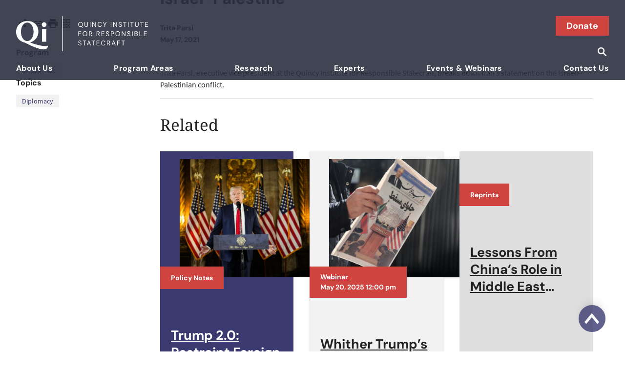

--- FILE ---
content_type: text/html; charset=UTF-8
request_url: https://quincyinst.org/2021/05/17/trita-parsi-how-middle-east-politics-are-shifting-over-israel-palestine/
body_size: 40210
content:
<!DOCTYPE html>
<html lang="en-US">

<head>

	<meta charset="UTF-8">
	<meta name="viewport" content="width=device-width, initial-scale=1">
	<link rel="profile" href="https://gmpg.org/xfn/11">
	<link rel="pingback" href="https://quincyinst.org/xmlrpc.php">

	<meta name='robots' content='index, follow, max-image-preview:large, max-snippet:-1, max-video-preview:-1' />
	<style>img:is([sizes="auto" i], [sizes^="auto," i]) { contain-intrinsic-size: 3000px 1500px }</style>
	
<!-- Google Tag Manager for WordPress by gtm4wp.com -->
<script data-cfasync="false" data-pagespeed-no-defer>
	var gtm4wp_datalayer_name = "dataLayer";
	var dataLayer = dataLayer || [];
</script>
<!-- End Google Tag Manager for WordPress by gtm4wp.com -->	<style>
		:root {
			--base-url: https://quincyinst.org		}
		@media print {
			:where( .post-body ),
			.wp-block-button {
				a[href^='/'] {
					&::after {
						content: ' (https://quincyinst.org' attr(href) ')';
					}
				}
			}
		}
		@media screen {
			.container{max-width:100rem;padding-left:.6875rem;padding-right:.6875rem;width:100%}@media (min-width:600px){.container{padding-left:1.375rem;padding-right:1.375rem}}@media (min-width:768px){.container{padding-left:2.0625rem;padding-right:2.0625rem}}.site-header{background-color:var(--wp--preset--color--primary);display:flex;position:relative}.site-header__content{display:flex;flex-wrap:wrap;margin-left:auto;margin-right:auto;max-width:100rem;padding-left:.6875rem;padding-right:.6875rem;padding:2.0625rem .6875rem 1.375rem;row-gap:2.0625rem;width:100%}@media (min-width:600px){.site-header__content{padding-left:1.375rem;padding-right:1.375rem}}@media (min-width:768px){.site-header__content{padding-left:2.0625rem;padding-right:2.0625rem}}@media (min-width:600px){.site-header__content{padding-bottom:0}}.site-header__utilities{margin-left:auto;margin-right:0}.site-header .site-branding,.site-header .site-navigation,.site-header .site-utilities{flex-basis:100%}.site-header .site-branding{align-items:flex-start;-moz-column-gap:1.375rem;column-gap:1.375rem;display:flex;flex-wrap:wrap;justify-content:space-between;max-width:100%}@media (min-width:468px){.site-header .site-branding{flex-wrap:nowrap}}.site-header .site-utilities{display:flex;justify-content:flex-end}@media (min-width:600px){.site-header .site-utilities{margin-top:.6875rem}}.site-header .site-navigation{display:none;padding-bottom:6px;padding-left:0;padding-right:0}@media (min-width:768px){.site-header .site-navigation{display:block;z-index:40}.site-header .site-navigation .menu{margin-bottom:0;margin-top:0}}.site-header .custom-logo-link{display:flex;flex-shrink:1;height:72px;margin-bottom:1rem;max-width:50%;min-width:180px;width:271px;--tw-text-opacity:1;align-items:flex-start;color:#fff}@supports (color:rgb(0 0 0/0)){.site-header .custom-logo-link{color:rgb(255 255 255/var(--tw-text-opacity))}}@media (min-width:600px){.site-header .custom-logo-link{flex-basis:271px;height:72px;margin-bottom:0}}.site-header .custom-logo-link .custom-logo{-o-object-fit:scale-down;object-fit:scale-down;width:auto}.site-header .header-widgets{flex-shrink:0}.site-header .header-widgets .wp-block-buttons{justify-content:flex-end}.site-header .header-widgets .wp-block-button__link{line-height:1}.site-header .header-widgets .wp-block-search__label{height:1px;margin:-1px;overflow:hidden;padding:0;position:absolute;width:1px;clip:rect(0,0,0,0);border-width:0;white-space:nowrap}.site-header .header-widgets .wp-block-search__inside-wrapper{justify-content:flex-end}.site-header .header-widgets .wp-block-search__button{background-color:transparent;height:18px;padding:0;width:18px}.site-header .header-widgets .wp-block-search__button:focus,.site-header .header-widgets .wp-block-search__button:hover{background-color:transparent}.site-header .header-widgets .wp-block-search__button svg{height:200%;width:18px}@media (min-width:768px){.front-page-collection.has-featured-image.admin-bar .site-header,.front-page-event.has-featured-image.admin-bar .site-header,.front-page-page.has-featured-image.admin-bar .site-header,.front-page-post.has-featured-image.admin-bar .site-header,.front-page-research.has-featured-image.admin-bar .site-header,.single-collection.has-featured-image.admin-bar .site-header,.single-event.has-featured-image.admin-bar .site-header,.single-page.has-featured-image.admin-bar .site-header,.single-post.has-featured-image.admin-bar .site-header,.single-research.has-featured-image.admin-bar .site-header{margin-top:46px}}@media (min-width:782px){.front-page-collection.has-featured-image.admin-bar .site-header,.front-page-event.has-featured-image.admin-bar .site-header,.front-page-page.has-featured-image.admin-bar .site-header,.front-page-post.has-featured-image.admin-bar .site-header,.front-page-research.has-featured-image.admin-bar .site-header,.single-collection.has-featured-image.admin-bar .site-header,.single-event.has-featured-image.admin-bar .site-header,.single-page.has-featured-image.admin-bar .site-header,.single-post.has-featured-image.admin-bar .site-header,.single-research.has-featured-image.admin-bar .site-header{margin-top:32px}}@media (min-width:768px){.single-collection.has-featured-image .site-header,.single-event.has-featured-image .site-header,.single-page.has-featured-image .site-header,.single-post.has-featured-image .site-header,.single-research.has-featured-image .site-header{background-color:rgba(45,48,64,.9);left:0;margin-top:0;position:absolute;right:0;top:0;z-index:20}}.front-page .site-header{background-color:rgba(45,48,64,.9);left:0;margin-top:0;position:absolute;right:0;top:0;z-index:20}.front-page.admin-bar .site-header{margin-top:var(--wp-admin--admin-bar--height)}.icon-button{background-color:transparent}.site-utilities{align-items:center;-moz-column-gap:.5rem;column-gap:.5rem;display:flex}.header-search{transform-origin:right;transition-duration:.3s;transition-property:all;transition-timing-function:cubic-bezier(.4,0,.2,1)}.header-search__form{align-items:center;display:flex}.header-search__button,.header-search__input{background-color:transparent;border-width:0;height:2.75rem;inset:0;outline-width:0;--tw-ring-offset-shadow:var(--tw-ring-inset) 0 0 0 var(--tw-ring-offset-width) var(--tw-ring-offset-color);--tw-ring-shadow:var(--tw-ring-inset) 0 0 0 calc(var(--tw-ring-offset-width)) var(--tw-ring-color);box-shadow:var(--tw-ring-offset-shadow),var(--tw-ring-shadow),0 0 #0000;box-shadow:var(--tw-ring-offset-shadow),var(--tw-ring-shadow),var(--tw-shadow,0 0 #0000);will-change:transform}.header-search__button:focus,.header-search__input:focus{border-width:0;inset:0;outline-width:0}.header-search__input{flex:1 1 0%;max-width:0;padding:0;width:0;--tw-text-opacity:1;caret-color:#fff;color:#fff;transition-duration:.3s;transition-property:all;transition-timing-function:cubic-bezier(.4,0,.2,1)}@supports (color:rgb(0 0 0/0)){.header-search__input{color:rgb(255 255 255/var(--tw-text-opacity))}}.header-search__button{align-items:center;background-size:contain;display:flex;padding:0!important}.header-search__button svg{vertical-align:middle;width:2rem}.header-search .is-visible{background-color:hsla(0,0%,100%,.2);transform-origin:right;transition-duration:.3s;transition-property:all;transition-timing-function:cubic-bezier(.4,0,.2,1)}.header-search .is-visible .header-search__input{background-color:transparent;max-width:17.5rem;padding-left:.6875rem;width:13.375rem}@media (min-width:468px){.header-search .is-visible .header-search__input{width:17.5rem}}.header-search .is-visible .header-search__input{padding-right:0!important}body{font-family:Source Sans Pro,sans-serif;font-size:var(--wp--preset--font-size--base)}h1,h2,h3,h4,h5,h6{scroll-margin-top:.6875rem;scroll-snap-align:start;text-wrap:balance;word-wrap:break-word}h1:first-child,h2:first-child,h3:first-child,h4:first-child,h5:first-child,h6:first-child{margin-top:0}h1,h2{font-family:"Noto Serif",sans-serif;font-weight:400}h3,h4,h5{font-family:DM Sans,sans-serif;font-weight:700}h2{font-size:var(--wp--preset--font-size--2-xl);line-height:1.3}.section-header>h2{font-size:var(--wp--preset--font-size--3-xl)}h3{font-size:var(--wp--preset--font-size--xl)}h4{font-size:var(--wp--preset--font-size--lg)}p:first-child{margin-top:0}a{text-decoration-line:underline}.has-sm-font-size{font-size:var(--wp--preset--font-size--sm)}.has-base-font-size{font-size:var(--wp--preset--font-size--base)}.has-md-font-size{font-size:var(--wp--preset--font-size--md)}.has-mdlg-font-size{font-size:var(--wp--preset--font-size--mdlg)}.has-lg-font-size{font-size:var(--wp--preset--font-size--lg)}.has-lg-font-size.has-dm-sans-font-family{font-weight:700}.has-xl-font-size{font-size:var(--wp--preset--font-size--xl)}.has-xl-font-size.has-dm-sans-font-family{font-weight:700}.has-2-xl-font-size,.has-2xl-font-size{font-size:var(--wp--preset--font-size--2-xl);line-height:1.3}.has-2-xl-font-size.has-dm-sans-font-family,.has-2xl-font-size.has-dm-sans-font-family{font-weight:700}.has-3-xl-font-size,.has-3xl-font-size{font-size:var(--wp--preset--font-size--3-xl)}.has-3-xl-font-size.has-dm-sans-font-family,.has-3xl-font-size.has-dm-sans-font-family{font-weight:700}.has-4-xl-font-size,.has-4xl-font-size{font-family:"Noto Serif",sans-serif;font-size:var(--wp--preset--font-size--4-xl);font-weight:700;line-height:4.55625rem}.has-5-xl-font-size,.has-5xl-font-size{font-size:3.875rem}.post-title,.wp-block-post-title{font-family:DM Sans,sans-serif;font-size:var(--wp--preset--font-size--xl);font-weight:700;line-height:2.2rem}.page-title,.single-title,h1.post-title{font-family:DM Sans,sans-serif;font-size:var(--wp--preset--font-size--3-xl);font-weight:700;line-height:1.3}.post-body,.post-excerpt,.wp-block-post-excerpt{font-size:var(--wp--preset--font-size--base);font-weight:400}.post-taxonomies{font-size:var(--wp--preset--font-size--sm)}.author-type{font-weight:700}.author-type a{text-decoration-line:none}.entry-tags,.event-date,.event-date time,.is-style-post-meta,.post-date,.post-meta,.post-tags,.post-terms,.post-time,.wp-block-event-date,.wp-block-post-date,.wp-block-post-terms,.wp-block-site-functionality-event-date{font-family:DM Sans,sans-serif;font-size:var(--wp--preset--font-size--sm);font-weight:700}.archive-description,.intro,.is-style-intro,.lead,.lede,.page-description{font-family:"Noto Serif",serif;font-size:var(--wp--preset--font-size--xl);font-style:italic;line-height:1.5;margin-bottom:2rem}.archive-description b,.archive-description strong,.intro b,.intro strong,.is-style-intro b,.is-style-intro strong,.lead b,.lead strong,.lede b,.lede strong,.page-description b,.page-description strong{font-family:"Noto Serif",serif;font-weight:700}.screen-reader-text+.archive-description,.screen-reader-text+.intro,.screen-reader-text+.is-style-intro,.screen-reader-text+.lead,.screen-reader-text+.lede,.screen-reader-text+.page-description{margin-top:0}.post-tags a{--tw-text-opacity:1;color:#fff}@supports (color:rgb(0 0 0/0)){.post-tags a{color:rgb(255 255 255/var(--tw-text-opacity))}}.content-label{font-family:DM Sans,sans-serif;font-size:var(--wp--preset--font-size--base);font-weight:700;margin-bottom:.75rem}.wp-block-pullquote,.wp-block-pullquote blockquote{color:var(--wp--preset--color--tertiary);font-style:italic;font-weight:700}sup a[rel=footnote]{color:var(--wp--preset--color--secondary);font-family:Source Sans Pro,sans-serif;font-weight:700;text-decoration-line:none!important}.main-navigation .current-menu-ancestor a,.main-navigation .current-menu-item a,.main-navigation .current-menu-parent a,.main-navigation .current_page_ancestor a,.main-navigation .current_page_item a,.program-navigation a,.sidebar-navigation a,.single-author .main-navigation__content>.menu-item-object-guest-author>a,.single-event .main-navigation__content>.menu-item-object-event>a,.single-program .main-navigation__content>.menu-item-object-program>a,.single-research .main-navigation__content>.menu-item-object-research>a{text-decoration-line:underline;text-decoration-thickness:6px;text-underline-offset:12px}.menu{list-style-type:none;padding-left:0}.footer-navigation,.footer-tertiary-navigation,.main-navigation,.section-navigation{font-family:DM Sans,sans-serif}.footer-navigation,.main-navigation,.section-navigation{font-size:var(--wp--preset--font-size--base);font-weight:700}.footer-privacy-navigation,.footer-tertiary-navigation{font-size:var(--wp--preset--font-size--sm)}.main-navigation .menu,.main-navigation .mobile-menu,.main-navigation .sub-menu,.mobile-navigation .menu,.mobile-navigation .mobile-menu,.mobile-navigation .sub-menu{margin-left:0;margin-right:0;padding:0}.main-navigation .menu-item,.mobile-navigation .menu-item{letter-spacing:.025em;list-style-type:none}.main-navigation .menu-item a,.mobile-navigation .menu-item a{display:block}.main-navigation{margin-left:auto;margin-right:auto;max-width:100rem;padding-left:.6875rem;padding-right:.6875rem;width:100%;z-index:20}@media (min-width:600px){.main-navigation{padding-left:1.375rem;padding-right:1.375rem}}@media (min-width:768px){.main-navigation{padding-left:2.0625rem;padding-right:2.0625rem}}.main-navigation__content{display:flex;flex-wrap:wrap;justify-content:space-between}.main-navigation__content>.menu-item{flex-shrink:1;text-align:center}.main-navigation__content>.menu-item>a{padding-bottom:6px;padding-top:0}.main-navigation__content>.menu-item>a:focus,.main-navigation__content>.menu-item>a:hover{text-decoration-color:var(--wp--preset--color--secondary);text-decoration-line:underline;text-decoration-thickness:6px;text-underline-offset:12px}.peer:focus~.main-navigation__content>.menu-item>a,.peer:hover~.main-navigation__content>.menu-item>a{display:block}.main-navigation .menu-item{position:relative}.main-navigation .menu-item a{--tw-text-opacity:1;color:#fff}@supports (color:rgb(0 0 0/0)){.main-navigation .menu-item a{color:rgb(255 255 255/var(--tw-text-opacity))}}.main-navigation .sub-menu{display:flex;left:50%;min-width:15.4375rem;position:absolute;top:calc(100% - .125rem);z-index:20;--tw-translate-x:-50%;flex-direction:column;transform:translate(-50%,var(--tw-translate-y)) rotate(var(--tw-rotate)) skewX(var(--tw-skew-x)) skewY(var(--tw-skew-y)) scaleX(var(--tw-scale-x)) scaleY(var(--tw-scale-y));transform:translate(var(--tw-translate-x),var(--tw-translate-y)) rotate(var(--tw-rotate)) skewX(var(--tw-skew-x)) skewY(var(--tw-skew-y)) scaleX(var(--tw-scale-x)) scaleY(var(--tw-scale-y));--tw-bg-opacity:1;background-color:#fff;color:var(--wp--custom--color--gray-darkest);font-size:var(--wp--preset--font-size--base);line-height:1.3;--tw-drop-shadow:drop-shadow(0 4px 3px rgba(0,0,0,.07)) drop-shadow(0 2px 2px rgba(0,0,0,.06));filter:var(--tw-blur) var(--tw-brightness) var(--tw-contrast) var(--tw-grayscale) var(--tw-hue-rotate) var(--tw-invert) var(--tw-saturate) var(--tw-sepia) drop-shadow(0 4px 3px rgb(0 0 0/.07)) drop-shadow(0 2px 2px rgb(0 0 0/.06));filter:var(--tw-blur) var(--tw-brightness) var(--tw-contrast) var(--tw-grayscale) var(--tw-hue-rotate) var(--tw-invert) var(--tw-saturate) var(--tw-sepia) var(--tw-drop-shadow);transition-duration:.2s;transition-property:all;transition-timing-function:cubic-bezier(.4,0,.2,1);transition-timing-function:cubic-bezier(0,0,.2,1)}@supports (color:rgb(0 0 0/0)){.main-navigation .sub-menu{background-color:rgb(255 255 255/var(--tw-bg-opacity))}}.main-navigation .sub-menu:first-child{left:0}.main-navigation .sub-menu:last-child{right:0}.main-navigation .sub-menu{opacity:.3;transform:rotateX(-90deg) translateX(-50%);transform-origin:top center}.main-navigation .sub-menu li{border-bottom-width:1px;--tw-border-opacity:1;border-color:#dedede}@supports (color:rgb(0 0 0/0)){.main-navigation .sub-menu li{border-color:rgb(222 222 222/var(--tw-border-opacity))}}.main-navigation .sub-menu li:last-child{border-width:0}.main-navigation .sub-menu a{display:block;padding:.6875rem;--tw-text-opacity:1;color:#4f4f4f;text-decoration-line:none;text-decoration-thickness:0;text-underline-offset:0}@supports (color:rgb(0 0 0/0)){.main-navigation .sub-menu a{color:rgb(79 79 79/var(--tw-text-opacity))}}.main-navigation .sub-menu a:hover{--tw-bg-opacity:1;background-color:#f2f2f2;text-decoration-line:none}@supports (color:rgb(0 0 0/0)){.main-navigation .sub-menu a:hover{background-color:rgb(242 242 242/var(--tw-bg-opacity))}}.main-navigation .sub-menu a:focus{--tw-bg-opacity:1;background-color:#f2f2f2;text-decoration-line:none}@supports (color:rgb(0 0 0/0)){.main-navigation .sub-menu a:focus{background-color:rgb(242 242 242/var(--tw-bg-opacity))}}.main-navigation .menu-item:focus-within .sub-menu,.main-navigation .menu-item:hover .sub-menu{opacity:1;transform:rotateX(0) translateX(-50%);visibility:visible}.main-navigation .current-menu-ancestor a,.main-navigation .current-menu-item a,.main-navigation .current-menu-parent a,.main-navigation .current_page_ancestor a,.main-navigation .current_page_item a{text-decoration-color:var(--wp--preset--color--secondary)}.main-navigation .current-menu-ancestor .sub-menu a,.main-navigation .current-menu-item .sub-menu a,.main-navigation .current-menu-parent .sub-menu a,.main-navigation .current_page_ancestor .sub-menu a,.main-navigation .current_page_item .sub-menu a{text-decoration-line:none;text-decoration-thickness:0}.main-navigation .current-menu-ancestor .sub-menu a:focus,.main-navigation .current-menu-ancestor .sub-menu a:hover,.main-navigation .current-menu-item .sub-menu a:focus,.main-navigation .current-menu-item .sub-menu a:hover,.main-navigation .current-menu-parent .sub-menu a:focus,.main-navigation .current-menu-parent .sub-menu a:hover,.main-navigation .current_page_ancestor .sub-menu a:focus,.main-navigation .current_page_ancestor .sub-menu a:hover,.main-navigation .current_page_item .sub-menu a:focus,.main-navigation .current_page_item .sub-menu a:hover{text-decoration-line:none}body.mobile .main-navigation{display:none}@media(hover:none),(pointer:coarse){.main-navigation{display:none}}.single-program .main-navigation__content>.menu-item-object-program>a{text-decoration-color:var(--wp--preset--color--secondary)}.single-program .main-navigation__content>.menu-item-object-guest-author>a,.single-program .main-navigation__content>.menu-item-object-report>a,.single-program .main-navigation__content>.menu-item-object-research>a{text-decoration-line:none!important}.single-program .main-navigation__content>.menu-item-object-guest-author>a:focus,.single-program .main-navigation__content>.menu-item-object-guest-author>a:hover,.single-program .main-navigation__content>.menu-item-object-report>a:focus,.single-program .main-navigation__content>.menu-item-object-report>a:hover,.single-program .main-navigation__content>.menu-item-object-research>a:focus,.single-program .main-navigation__content>.menu-item-object-research>a:hover{text-decoration-color:var(--wp--preset--color--secondary);text-decoration-line:underline;text-decoration-thickness:6px;text-underline-offset:12px}.single-author .main-navigation__content>.menu-item-object-guest-author>a,.single-event .main-navigation__content>.menu-item-object-event>a,.single-research .main-navigation__content>.menu-item-object-research>a{text-decoration-color:var(--wp--preset--color--secondary)}.mobile-navigation[aria-hidden=true]{overflow:hidden}.mobile-navigation[aria-hidden=false]{padding:2.0625rem 3.4375rem}.mobile-navigation__top{align-items:center;-moz-column-gap:.5rem;column-gap:.5rem;display:flex;justify-content:space-between}.mobile-navigation__top .logo{max-width:204px;min-width:150px}.mobile-navigation__top .logo a{display:block;height:auto;width:100%;--tw-content:url([data-uri]);content:url([data-uri]);content:var(--tw-content)}.mobile-navigation__top .icon-button{width:1rem}.mobile-navigation__top .icon{height:22px;fill:var(--wp--preset--color--primary)}.mobile-menu{display:flex;flex-direction:column;margin-left:0;margin-right:0;margin-top:2.0625rem;row-gap:1rem}.mobile-menu .menu-item{font-family:"Noto Serif",sans-serif;font-size:var(--wp--preset--font-size--2-xl);font-weight:700;line-height:1.12;text-align:left}.mobile-menu .menu-item,.mobile-menu .menu-item a{color:var(--wp--preset--color--primary)}.mobile-menu .menu-item-has-children a{display:flex}.mobile-menu .menu-item .parent-indicator{flex-basis:2rem;padding-right:0}.mobile-menu .menu-item .parent-label{flex-basis:calc(100% - 32px)}.mobile-menu .sub-menu{height:0;margin-left:0;margin-right:0;opacity:0;transition-duration:.2s;transition-property:color,background-color,border-color,text-decoration-color,fill,stroke,opacity,box-shadow,transform,filter,backdrop-filter;transition-timing-function:cubic-bezier(.4,0,.2,1);transition-timing-function:cubic-bezier(.4,0,1,1);visibility:hidden}.mobile-menu .sub-menu .menu-item{--tw-border-opacity:1;border-bottom:1px;border-color:#dedede;border-style:solid;font-family:DM Sans,sans-serif;font-size:var(--wp--preset--font-size--md)}@supports (color:rgb(0 0 0/0)){.mobile-menu .sub-menu .menu-item{border-color:rgb(222 222 222/var(--tw-border-opacity))}}.mobile-menu .sub-menu .menu-item a{padding:.6875rem 1.375rem;--tw-text-opacity:1;color:#273052}@supports (color:rgb(0 0 0/0)){.mobile-menu .sub-menu .menu-item a{color:rgb(39 48 82/var(--tw-text-opacity))}}.mobile-menu .sub-menu .menu-item a:hover{--tw-bg-opacity:1;background-color:#f2f2f2}@supports (color:rgb(0 0 0/0)){.mobile-menu .sub-menu .menu-item a:hover{background-color:rgb(242 242 242/var(--tw-bg-opacity))}}.mobile-menu .sub-menu .menu-item a:focus{--tw-bg-opacity:1;background-color:#f2f2f2}@supports (color:rgb(0 0 0/0)){.mobile-menu .sub-menu .menu-item a:focus{background-color:rgb(242 242 242/var(--tw-bg-opacity))}}.mobile-menu .down-arrow{align-items:center;background-image:url([data-uri]);background-position:right top 4px;background-repeat:no-repeat;display:flex;height:100%;justify-content:center;padding-right:0;width:100%}.mobile-menu .is-visible.menu-item-has-children>a{border-bottom-width:1px;border-color:var(--wp--preset--color--primary);border-style:solid}.mobile-menu .is-visible .sub-menu{height:auto;opacity:1;padding:0;transition-duration:.2s;transition-property:color,background-color,border-color,text-decoration-color,fill,stroke,opacity,box-shadow,transform,filter,backdrop-filter;transition-timing-function:cubic-bezier(.4,0,.2,1);transition-timing-function:cubic-bezier(0,0,.2,1);visibility:visible}.mobile-menu .is-visible .down-arrow{--tw-rotate:180deg;background-position:left bottom 4px;transform:translate(var(--tw-translate-x),var(--tw-translate-y)) rotate(180deg) skewX(var(--tw-skew-x)) skewY(var(--tw-skew-y)) scaleX(var(--tw-scale-x)) scaleY(var(--tw-scale-y));transform:translate(var(--tw-translate-x),var(--tw-translate-y)) rotate(var(--tw-rotate)) skewX(var(--tw-skew-x)) skewY(var(--tw-skew-y)) scaleX(var(--tw-scale-x)) scaleY(var(--tw-scale-y))}.section-navigation{--tw-bg-opacity:1;background-color:#dedede}@supports (color:rgb(0 0 0/0)){.section-navigation{background-color:rgb(222 222 222/var(--tw-bg-opacity))}}@media (min-width:1024px){.section-navigation{display:flex;justify-content:center;width:100%;z-index:20}}.section-navigation__header{min-height:66px}@media (min-width:1024px){.section-navigation__header{display:none}.section-navigation__content{display:flex;margin-bottom:0;margin-top:0}}.section-navigation__content{margin-left:auto;margin-right:auto;max-width:100rem;padding-left:.6875rem;padding-right:.6875rem;width:100%}@media (min-width:600px){.section-navigation__content{padding-left:1.375rem;padding-right:1.375rem}}@media (min-width:768px){.section-navigation__content{padding-left:2.0625rem;padding-right:2.0625rem}}.section-navigation .menu-item,.section-navigation .page_item{flex-grow:1;text-align:left}.section-navigation .current-menu-item a,.section-navigation .current_page_ancestor a,.section-navigation .current_page_item a{background-color:var(--wp--preset--color--tertiary);--tw-text-opacity:1;color:#fff}@supports (color:rgb(0 0 0/0)){.section-navigation .current-menu-item a,.section-navigation .current_page_ancestor a,.section-navigation .current_page_item a{color:rgb(255 255 255/var(--tw-text-opacity))}}.section-navigation a{display:block;height:100%;padding:1.375rem;width:100%}.section-navigation a:hover{background-color:var(--wp--preset--color--tertiary);--tw-text-opacity:1;color:#fff}@supports (color:rgb(0 0 0/0)){.section-navigation a:hover{color:rgb(255 255 255/var(--tw-text-opacity))}}.section-navigation a:focus{background-color:var(--wp--preset--color--tertiary);--tw-text-opacity:1;color:#fff}@supports (color:rgb(0 0 0/0)){.section-navigation a:focus{color:rgb(255 255 255/var(--tw-text-opacity))}}@media (min-width:1024px){.section-navigation .dropbtn{display:none}}@media (hover:none),(pointer:coarse),screen and (max-width:calc(1024px - 1px)){.section-navigation{height:100%;position:relative;width:100%}.section-navigation__content,.section-navigation__header{max-width:100%}.section-navigation__header{align-items:stretch;background-color:var(--wp--preset--color--secondary);cursor:pointer;display:flex;height:100%;min-height:-moz-fit-content;min-height:fit-content;position:relative;z-index:30}.section-navigation__header .icon{width:4.125rem;--tw-bg-opacity:1;background-color:#92120f;background-image:url([data-uri]);background-position:50%;background-repeat:no-repeat}@supports (color:rgb(0 0 0/0)){.section-navigation__header .icon{background-color:rgb(146 18 15/var(--tw-bg-opacity))}}.section-navigation__label,.section-navigation__selector{height:100%}.section-navigation__label{align-items:center;display:flex;flex-grow:1;padding:.6875rem 2.0625rem;--tw-text-opacity:1;color:#fff}@supports (color:rgb(0 0 0/0)){.section-navigation__label{color:rgb(255 255 255/var(--tw-text-opacity))}}.section-navigation__selector{align-items:stretch;display:flex;flex-basis:2.75rem;height:100%;--tw-bg-opacity:1;background-color:#92120f}@supports (color:rgb(0 0 0/0)){.section-navigation__selector{background-color:rgb(146 18 15/var(--tw-bg-opacity))}}.section-navigation__content{left:0;margin:0;position:absolute;right:0;top:66px;z-index:20;--tw-bg-opacity:1;background-color:#dedede;height:0;max-height:0;overflow:clip;padding-left:0;padding-right:0;transform-origin:top center;visibility:hidden;--tw-drop-shadow:drop-shadow(0 4px 3px rgba(0,0,0,.07)) drop-shadow(0 2px 2px rgba(0,0,0,.06));filter:var(--tw-blur) var(--tw-brightness) var(--tw-contrast) var(--tw-grayscale) var(--tw-hue-rotate) var(--tw-invert) var(--tw-saturate) var(--tw-sepia) drop-shadow(0 4px 3px rgb(0 0 0/.07)) drop-shadow(0 2px 2px rgb(0 0 0/.06));filter:var(--tw-blur) var(--tw-brightness) var(--tw-contrast) var(--tw-grayscale) var(--tw-hue-rotate) var(--tw-invert) var(--tw-saturate) var(--tw-sepia) var(--tw-drop-shadow);transition-duration:.2s;transition-property:max-height;transition-timing-function:cubic-bezier(.4,0,.2,1)}@supports (color:rgb(0 0 0/0)){.section-navigation__content{background-color:rgb(222 222 222/var(--tw-bg-opacity))}}.section-navigation__content a{padding:.6875rem 2.0625rem}.section-navigation__content a:hover{--tw-bg-opacity:1;background-color:#f2f2f2;color:var(--wp--custom--color--gray-darkest)}@supports (color:rgb(0 0 0/0)){.section-navigation__content a:hover{background-color:rgb(242 242 242/var(--tw-bg-opacity))}}.section-navigation__content a:focus{--tw-bg-opacity:1;background-color:#f2f2f2;color:var(--wp--custom--color--gray-darkest)}@supports (color:rgb(0 0 0/0)){.section-navigation__content a:focus{background-color:rgb(242 242 242/var(--tw-bg-opacity))}}.section-navigation__content.is-visible{height:auto;max-height:1000px;transition-duration:.2s;transition-property:max-height;transition-timing-function:cubic-bezier(.4,0,.2,1);visibility:visible}.section-navigation[aria-expanded=true] .icon{--tw-rotate:180deg;transform:translate(var(--tw-translate-x),var(--tw-translate-y)) rotate(180deg) skewX(var(--tw-skew-x)) skewY(var(--tw-skew-y)) scaleX(var(--tw-scale-x)) scaleY(var(--tw-scale-y));transform:translate(var(--tw-translate-x),var(--tw-translate-y)) rotate(var(--tw-rotate)) skewX(var(--tw-skew-x)) skewY(var(--tw-skew-y)) scaleX(var(--tw-scale-x)) scaleY(var(--tw-scale-y))}.section-navigation[aria-expanded=true] .section-navigation__content{height:auto;max-height:1000px;transition-duration:.2s;transition-property:max-height;transition-timing-function:cubic-bezier(.4,0,.2,1);visibility:visible}.section-navigation .current-menu-item a,.section-navigation .current_page_ancestor a,.section-navigation .current_page_item a{--tw-bg-opacity:1;background-color:#e25a56}@supports (color:rgb(0 0 0/0)){.section-navigation .current-menu-item a,.section-navigation .current_page_ancestor a,.section-navigation .current_page_item a{background-color:rgb(226 90 86/var(--tw-bg-opacity))}}.section-navigation .current-menu-item a:hover,.section-navigation .current_page_ancestor a:hover,.section-navigation .current_page_item a:hover{--tw-text-opacity:1;color:#fff}@supports (color:rgb(0 0 0/0)){.section-navigation .current-menu-item a:hover,.section-navigation .current_page_ancestor a:hover,.section-navigation .current_page_item a:hover{color:rgb(255 255 255/var(--tw-text-opacity))}}.section-navigation .current-menu-item a:focus,.section-navigation .current_page_ancestor a:focus,.section-navigation .current_page_item a:focus{--tw-text-opacity:1;color:#fff}@supports (color:rgb(0 0 0/0)){.section-navigation .current-menu-item a:focus,.section-navigation .current_page_ancestor a:focus,.section-navigation .current_page_item a:focus{color:rgb(255 255 255/var(--tw-text-opacity))}}}.program-navigation,.sidebar-navigation{font-family:DM Sans,sans-serif;font-weight:700}.program-navigation__content,.sidebar-navigation__content{-moz-column-gap:2rem;column-gap:2rem;display:flex;flex-direction:row;margin-top:0}@media (min-width:1024px){.program-navigation__content,.sidebar-navigation__content{flex-direction:column;row-gap:2.75rem}}@media (max-width:1023px){.program-navigation__content,.sidebar-navigation__content{row-gap:.6875rem}}.program-navigation a,.sidebar-navigation a{text-decoration-color:transparent;text-decoration-thickness:4px}.program-navigation .current_page_item,.sidebar-navigation .current_page_item{color:var(--wp--preset--color--secondary)}@media (max-width:1023px){.program-navigation .current_page_item,.sidebar-navigation .current_page_item{margin-bottom:.6875rem}}.program-navigation .current_page_item a,.sidebar-navigation .current_page_item a{text-decoration-color:var(--wp--preset--color--secondary)}.footer-navigation .menu,.footer-privacy-navigation .menu,.footer-tertiary-navigation .menu{-moz-column-gap:1.375rem;column-gap:1.375rem;display:flex;flex-wrap:wrap;margin-bottom:0;margin-top:0}@media (min-width:768px){.footer-navigation .menu,.footer-privacy-navigation .menu,.footer-tertiary-navigation .menu{flex-wrap:nowrap}}.footer-navigation .menu.footer,.footer-privacy-navigation .menu.footer,.footer-tertiary-navigation .menu.footer{font-family:DM Sans,sans-serif;font-size:var(--wp--preset--font-size--md);justify-content:space-between}.footer-navigation .menu.footer .menu-item,.footer-privacy-navigation .menu.footer .menu-item,.footer-tertiary-navigation .menu.footer .menu-item{flex-basis:100%}@media (min-width:600px){.footer-navigation .menu.footer .menu-item,.footer-privacy-navigation .menu.footer .menu-item,.footer-tertiary-navigation .menu.footer .menu-item{flex-basis:50%}}@media (min-width:768px){.footer-navigation .menu.footer .menu-item,.footer-privacy-navigation .menu.footer .menu-item,.footer-tertiary-navigation .menu.footer .menu-item{flex-basis:auto}}.footer-navigation .menu.tertiary,.footer-privacy-navigation .menu.tertiary,.footer-tertiary-navigation .menu.tertiary{-moz-column-gap:4.125rem;column-gap:4.125rem;justify-content:flex-start}.footer-navigation .menu.privacy,.footer-privacy-navigation .menu.privacy,.footer-tertiary-navigation .menu.privacy{-moz-column-gap:1.375rem;column-gap:1.375rem;justify-content:flex-end}.wp-block-social-links{margin-bottom:0;margin-top:0}.off-canvas,.off-canvas-container{transition-duration:.15s;transition-duration:.25s;transition-property:transform;transition-timing-function:cubic-bezier(.4,0,.2,1)}.off-canvas-container{max-height:0;transform-origin:right;width:100%;--tw-translate-x:120%;transform:translate(120%,var(--tw-translate-y)) rotate(var(--tw-rotate)) skewX(var(--tw-skew-x)) skewY(var(--tw-skew-y)) scaleX(var(--tw-scale-x)) scaleY(var(--tw-scale-y));transform:translate(var(--tw-translate-x),var(--tw-translate-y)) rotate(var(--tw-rotate)) skewX(var(--tw-skew-x)) skewY(var(--tw-skew-y)) scaleX(var(--tw-scale-x)) scaleY(var(--tw-scale-y))}.off-canvas-container.is-visible{border-style:none;bottom:0;display:flex;flex-direction:column;height:100vh;left:0;max-height:100%;max-width:100%;overflow-y:auto;position:fixed;right:0;top:0;width:100vw;z-index:1045;--tw-bg-opacity:1;background-clip:padding-box;background-color:#fff;color:var(--wp--custom--color--gray-darkest);--tw-shadow:0 1px 2px 0 rgba(0,0,0,.05);--tw-shadow-colored:0 1px 2px 0 var(--tw-shadow-color);box-shadow:0 0 #0000,0 0 #0000,0 1px 2px 0 rgba(0,0,0,.05);box-shadow:var(--tw-ring-offset-shadow,0 0 #0000),var(--tw-ring-shadow,0 0 #0000),var(--tw-shadow);outline:2px solid transparent;outline-offset:2px;padding:1.375rem}@supports (color:rgb(0 0 0/0)){.off-canvas-container.is-visible{background-color:rgb(255 255 255/var(--tw-bg-opacity))}}@media (min-width:600px){.off-canvas-container.is-visible{padding:4.125rem}}.off-canvas-container.is-visible{--tw-translate-x:0px;transform:translateY(var(--tw-translate-y)) rotate(var(--tw-rotate)) skewX(var(--tw-skew-x)) skewY(var(--tw-skew-y)) scaleX(var(--tw-scale-x)) scaleY(var(--tw-scale-y));transform:translate(var(--tw-translate-x),var(--tw-translate-y)) rotate(var(--tw-rotate)) skewX(var(--tw-skew-x)) skewY(var(--tw-skew-y)) scaleX(var(--tw-scale-x)) scaleY(var(--tw-scale-y));transition-duration:.15s;transition-duration:.25s;transition-property:transform;transition-timing-function:cubic-bezier(.4,0,.2,1)}.admin-bar .off-canvas-container.is-visible{top:46px}body.offcanvas-open{height:100vh;overflow:hidden}button.off-canvas-close,button.off-canvas-open{align-items:center;display:flex;justify-content:flex-end;padding:0}@media (min-width:768px){button.off-canvas-close,button.off-canvas-open{display:none}}button.off-canvas-open{height:1.5rem;width:1.5rem}button.off-canvas-close{height:1rem;min-height:1rem;min-width:1rem;width:1rem}body.mobile .off-canvas-container.is-visible{--tw-bg-opacity:1;background-color:#fff}@supports (color:rgb(0 0 0/0)){body.mobile .off-canvas-container.is-visible{background-color:rgb(255 255 255/var(--tw-bg-opacity))}}@media (min-width:768px){body.mobile .off-canvas-container.is-visible,body.mobile button.off-canvas-open{display:flex}}body.mobile button.off-canvas-open svg{height:.75rem;width:18px}@media(hover:none),(pointer:coarse){.off-canvas-container.is-visible{--tw-bg-opacity:1;background-color:#fff}@supports (color:rgb(0 0 0/0)){.off-canvas-container.is-visible{background-color:rgb(255 255 255/var(--tw-bg-opacity))}}@media (min-width:768px){.off-canvas-container.is-visible,button.off-canvas-open{display:flex}}button.off-canvas-open svg{height:.75rem;width:18px}}		}
	</style>
				<link rel="preload" href="https://quincyinst-2.s3.amazonaws.com/wp-content/uploads/2023/10/17211809/logo-1.svg" as="image">
			<link rel="preload" href="https://quincyinst.org/wp-content/themes/quincy-institute/build/index.css?ver=7f1a97277c89faeb1ca9" as="style">
	<link rel="preload" href="https://quincyinst.org/wp-content/themes/quincy-institute/build/index.js?ver=7f1a97277c89faeb1ca9" as="script">
	
	<!-- This site is optimized with the Yoast SEO Premium plugin v26.7 (Yoast SEO v26.8) - https://yoast.com/product/yoast-seo-premium-wordpress/ -->
	<title>Trita Parsi: How Middle East Politics Are Shifting Over Israel-Palestine - Quincy Institute for Responsible Statecraft</title>
<!-- getwid styles -->
	<link rel='stylesheet' id='getwid/mailchimp-css' href='https://quincyinst.org/wp-content/plugins/getwid/assets/blocks/mailchimp/style.css?ver=2.1.3' type='text/css' media='all' />
<!-- /getwid styles -->

	<link rel="canonical" href="https://quincyinst.org/2021/05/17/trita-parsi-how-middle-east-politics-are-shifting-over-israel-palestine/" />
	<meta property="og:locale" content="en_US" />
	<meta property="og:type" content="article" />
	<meta property="og:title" content="Trita Parsi: How Middle East Politics Are Shifting Over Israel-Palestine" />
	<meta property="og:description" content="Trita Parsi, executive vice president at the Quincy Institute for Responsible Statecraft, breaks down Iran&#039;s statement on the Israeli-Palestinian conflict." />
	<meta property="og:url" content="https://quincyinst.org/2021/05/17/trita-parsi-how-middle-east-politics-are-shifting-over-israel-palestine/" />
	<meta property="og:site_name" content="Quincy Institute for Responsible Statecraft" />
	<meta property="article:publisher" content="https://www.facebook.com/QuincyInst/" />
	<meta property="article:published_time" content="2021-05-17T15:01:00+00:00" />
	<meta property="article:modified_time" content="2023-11-03T17:36:01+00:00" />
	<meta property="og:image" content="https://quincyinst.org/wp-content/uploads/2021/05/Screen-Shot-2021-05-20-at-11.05.03-AM.png" />
	<meta property="og:image:width" content="981" />
	<meta property="og:image:height" content="555" />
	<meta property="og:image:type" content="image/png" />
	<meta name="author" content="Trita Parsi" />
	<meta name="twitter:card" content="summary_large_image" />
	<meta name="twitter:creator" content="@tparsi" />
	<meta name="twitter:site" content="@quincyinst" />
	<script type="application/ld+json" class="yoast-schema-graph">{"@context":"https://schema.org","@graph":[{"@type":"Article","@id":"https://quincyinst.org/2021/05/17/trita-parsi-how-middle-east-politics-are-shifting-over-israel-palestine/#article","isPartOf":{"@id":"https://quincyinst.org/2021/05/17/trita-parsi-how-middle-east-politics-are-shifting-over-israel-palestine/"},"author":[{"@id":"https://quincyinst.org/#/schema/person/image/5d4ece6013c10cd96be499d9609c9e75"}],"headline":"Trita Parsi: How Middle East Politics Are Shifting Over Israel-Palestine","datePublished":"2021-05-17T15:01:00+00:00","dateModified":"2023-11-03T17:36:01+00:00","mainEntityOfPage":{"@id":"https://quincyinst.org/2021/05/17/trita-parsi-how-middle-east-politics-are-shifting-over-israel-palestine/"},"wordCount":31,"publisher":{"@id":"https://quincyinst.org/#organization"},"image":{"@id":"https://quincyinst.org/2021/05/17/trita-parsi-how-middle-east-politics-are-shifting-over-israel-palestine/#primaryimage"},"thumbnailUrl":"https://quincyinst-2.s3.amazonaws.com/wp-content/uploads/2021/05/17215855/Screen-Shot-2021-05-20-at-11.05.03-AM.png","keywords":["Israel","Palestine"],"articleSection":["Diplomacy"],"inLanguage":"en-US"},{"@type":"WebPage","@id":"https://quincyinst.org/2021/05/17/trita-parsi-how-middle-east-politics-are-shifting-over-israel-palestine/","url":"https://quincyinst.org/2021/05/17/trita-parsi-how-middle-east-politics-are-shifting-over-israel-palestine/","name":"Trita Parsi: How Middle East Politics Are Shifting Over Israel-Palestine - Quincy Institute for Responsible Statecraft","isPartOf":{"@id":"https://quincyinst.org/#website"},"primaryImageOfPage":{"@id":"https://quincyinst.org/2021/05/17/trita-parsi-how-middle-east-politics-are-shifting-over-israel-palestine/#primaryimage"},"image":{"@id":"https://quincyinst.org/2021/05/17/trita-parsi-how-middle-east-politics-are-shifting-over-israel-palestine/#primaryimage"},"thumbnailUrl":"https://quincyinst-2.s3.amazonaws.com/wp-content/uploads/2021/05/17215855/Screen-Shot-2021-05-20-at-11.05.03-AM.png","datePublished":"2021-05-17T15:01:00+00:00","dateModified":"2023-11-03T17:36:01+00:00","breadcrumb":{"@id":"https://quincyinst.org/2021/05/17/trita-parsi-how-middle-east-politics-are-shifting-over-israel-palestine/#breadcrumb"},"inLanguage":"en-US","potentialAction":[{"@type":"ReadAction","target":["https://quincyinst.org/2021/05/17/trita-parsi-how-middle-east-politics-are-shifting-over-israel-palestine/"]}]},{"@type":"ImageObject","inLanguage":"en-US","@id":"https://quincyinst.org/2021/05/17/trita-parsi-how-middle-east-politics-are-shifting-over-israel-palestine/#primaryimage","url":"https://quincyinst-2.s3.amazonaws.com/wp-content/uploads/2021/05/17215855/Screen-Shot-2021-05-20-at-11.05.03-AM.png","contentUrl":"https://quincyinst-2.s3.amazonaws.com/wp-content/uploads/2021/05/17215855/Screen-Shot-2021-05-20-at-11.05.03-AM.png","width":981,"height":555},{"@type":"BreadcrumbList","@id":"https://quincyinst.org/2021/05/17/trita-parsi-how-middle-east-politics-are-shifting-over-israel-palestine/#breadcrumb","itemListElement":[{"@type":"ListItem","position":1,"name":"Home","item":"https://quincyinst.org/"},{"@type":"ListItem","position":2,"name":"Experts in the News","item":"https://quincyinst.org/experts-in-the-news/"},{"@type":"ListItem","position":3,"name":"Diplomacy","item":"https://quincyinst.org/topics/diplomacy/"},{"@type":"ListItem","position":4,"name":"Trita Parsi: How Middle East Politics Are Shifting Over Israel-Palestine"}]},{"@type":"WebSite","@id":"https://quincyinst.org/#website","url":"https://quincyinst.org/","name":"Quincy Institute for Responsible Statecraft","description":"A world where peace is the norm and war the exception","publisher":{"@id":"https://quincyinst.org/#organization"},"potentialAction":[{"@type":"SearchAction","target":{"@type":"EntryPoint","urlTemplate":"https://quincyinst.org/?s={search_term_string}"},"query-input":{"@type":"PropertyValueSpecification","valueRequired":true,"valueName":"search_term_string"}}],"inLanguage":"en-US"},{"@type":"Organization","@id":"https://quincyinst.org/#organization","name":"Quincy Institute for Responsible Statecraft","url":"https://quincyinst.org/","logo":{"@type":"ImageObject","inLanguage":"en-US","@id":"https://quincyinst.org/#/schema/logo/image/","url":"https://quincyinst.s3.amazonaws.com/wp-content/uploads/2019/11/17222149/cropped-Qi-Logo-only.jpg","contentUrl":"https://quincyinst.s3.amazonaws.com/wp-content/uploads/2019/11/17222149/cropped-Qi-Logo-only.jpg","width":512,"height":512,"caption":"Quincy Institute for Responsible Statecraft"},"image":{"@id":"https://quincyinst.org/#/schema/logo/image/"},"sameAs":["https://www.facebook.com/QuincyInst/","https://x.com/quincyinst","https://www.instagram.com/quincyinst","https://www.youtube.com/quincyinst"],"publishingPrinciples":"https://quincyinst.org/about/our-principles/","ownershipFundingInfo":"https://quincyinst.org/about/transparency/","actionableFeedbackPolicy":"https://quincyinst.org/contact-us/"},{"@type":"Person","@id":"https://quincyinst.org/#/schema/person/image/5d4ece6013c10cd96be499d9609c9e75","name":"Trita Parsi","image":{"@type":"ImageObject","inLanguage":"en-US","@id":"https://quincyinst.org/#/schema/person/image/924a9041ce8e64c398cdd6aa58f7e313","url":"https://quincyinst-2.s3.amazonaws.com/wp-content/uploads/2019/12/17222052/NEW_trita_parsi-400x300.jpg","contentUrl":"https://quincyinst-2.s3.amazonaws.com/wp-content/uploads/2019/12/17222052/NEW_trita_parsi-400x300.jpg","width":400,"height":300,"caption":"Trita Parsi"},"description":"Trita Parsi is co-founder and executive vice president of the Quincy Institute. He is an award-winning author and the 2010 recipient of the Grawemeyer Award for Ideas Improving World Order.","url":"https://quincyinst.org/author/trita-parsi/"}]}</script>
	<!-- / Yoast SEO Premium plugin. -->


<link rel="alternate" type="application/rss+xml" title="Quincy Institute for Responsible Statecraft &raquo; Feed" href="https://quincyinst.org/feed/" />
<link rel='stylesheet' id='wp-block-library-css' href='https://quincyinst.org/wp-includes/css/dist/block-library/style.min.css?ver=6.8.3' type='text/css' media='all' />
<style id='co-authors-plus-coauthors-style-inline-css' type='text/css'>
.wp-block-co-authors-plus-coauthors.is-layout-flow [class*=wp-block-co-authors-plus]{display:inline}

</style>
<style id='co-authors-plus-avatar-style-inline-css' type='text/css'>
.wp-block-co-authors-plus-avatar :where(img){height:auto;max-width:100%;vertical-align:bottom}.wp-block-co-authors-plus-coauthors.is-layout-flow .wp-block-co-authors-plus-avatar :where(img){vertical-align:middle}.wp-block-co-authors-plus-avatar:is(.alignleft,.alignright){display:table}.wp-block-co-authors-plus-avatar.aligncenter{display:table;margin-inline:auto}

</style>
<style id='co-authors-plus-image-style-inline-css' type='text/css'>
.wp-block-co-authors-plus-image{margin-bottom:0}.wp-block-co-authors-plus-image :where(img){height:auto;max-width:100%;vertical-align:bottom}.wp-block-co-authors-plus-coauthors.is-layout-flow .wp-block-co-authors-plus-image :where(img){vertical-align:middle}.wp-block-co-authors-plus-image:is(.alignfull,.alignwide) :where(img){width:100%}.wp-block-co-authors-plus-image:is(.alignleft,.alignright){display:table}.wp-block-co-authors-plus-image.aligncenter{display:table;margin-inline:auto}

</style>
<style id='mfb-meta-field-block-style-inline-css' type='text/css'>
.wp-block-mfb-meta-field-block,.wp-block-mfb-meta-field-block *{box-sizing:border-box}.wp-block-mfb-meta-field-block.is-layout-flow>.prefix,.wp-block-mfb-meta-field-block.is-layout-flow>.suffix,.wp-block-mfb-meta-field-block.is-layout-flow>.value{margin-block-end:0;margin-block-start:0}.wp-block-mfb-meta-field-block.is-display-inline-block>*{display:inline-block}.wp-block-mfb-meta-field-block.is-display-inline-block .prefix{margin-inline-end:var(--mfb--gap,.5em)}.wp-block-mfb-meta-field-block.is-display-inline-block .suffix{margin-inline-start:var(--mfb--gap,.5em)}.wp-block-mfb-meta-field-block .value img,.wp-block-mfb-meta-field-block .value video{height:auto;max-width:100%}

</style>
<style id='tiptip-hyperlink-group-block-style-inline-css' type='text/css'>
.wp-block-tiptip-hyperlink-group-block,.wp-block-tiptip-hyperlink-group-block a p{background-color:var(--color-bkg,none);color:var(--color-text,none);cursor:pointer;display:block}.wp-block-tiptip-hyperlink-group-block a p:hover,.wp-block-tiptip-hyperlink-group-block:hover{background-color:var(--color-bkg-hover,none)}

</style>
<style id='outermost-social-sharing-style-inline-css' type='text/css'>
.wp-block-outermost-social-sharing{align-items:flex-start;background:none;box-sizing:border-box;margin-left:0;padding-left:0;padding-right:0;text-indent:0}.wp-block-outermost-social-sharing .outermost-social-sharing-link a,.wp-block-outermost-social-sharing .outermost-social-sharing-link a:hover{border-bottom:0;box-shadow:none;text-decoration:none}.wp-block-outermost-social-sharing .outermost-social-sharing-link a{padding:.25em}.wp-block-outermost-social-sharing .outermost-social-sharing-link svg{height:1em;width:1em}.wp-block-outermost-social-sharing .outermost-social-sharing-link span:not(.screen-reader-text){font-size:.65em;margin-left:.5em;margin-right:.5em}.wp-block-outermost-social-sharing.has-small-icon-size{font-size:16px}.wp-block-outermost-social-sharing,.wp-block-outermost-social-sharing.has-normal-icon-size{font-size:24px}.wp-block-outermost-social-sharing.has-large-icon-size{font-size:36px}.wp-block-outermost-social-sharing.has-huge-icon-size{font-size:48px}.wp-block-outermost-social-sharing.aligncenter{display:flex;justify-content:center}.wp-block-outermost-social-sharing.alignright{justify-content:flex-end}.wp-block-outermost-social-sharing-link{border-radius:9999px;display:block;height:auto;transition:transform .1s ease}.wp-block-outermost-social-sharing-link a{align-items:center;display:flex;line-height:0;transition:transform .1s ease}.wp-block-outermost-social-sharing-link:hover{transform:scale(1.1)}.wp-block-outermost-social-sharing .wp-block-outermost-social-sharing-link .wp-block-outermost-social-sharing-link-anchor,.wp-block-outermost-social-sharing .wp-block-outermost-social-sharing-link .wp-block-outermost-social-sharing-link-anchor svg,.wp-block-outermost-social-sharing .wp-block-outermost-social-sharing-link .wp-block-outermost-social-sharing-link-anchor:active,.wp-block-outermost-social-sharing .wp-block-outermost-social-sharing-link .wp-block-outermost-social-sharing-link-anchor:hover,.wp-block-outermost-social-sharing .wp-block-outermost-social-sharing-link .wp-block-outermost-social-sharing-link-anchor:visited{color:currentColor;fill:currentColor}.wp-block-outermost-social-sharing:not(.is-style-logos-only) .outermost-social-sharing-link{background-color:#f0f0f0;color:#444}.wp-block-outermost-social-sharing:not(.is-style-logos-only) .outermost-social-sharing-link-bluesky{background-color:#1083fe;color:#fff}.wp-block-outermost-social-sharing:not(.is-style-logos-only) .outermost-social-sharing-link-facebook{background-color:#1877f2;color:#fff}.wp-block-outermost-social-sharing:not(.is-style-logos-only) .outermost-social-sharing-link-flipboard{background-color:#e12828;color:#fff}.wp-block-outermost-social-sharing:not(.is-style-logos-only) .outermost-social-sharing-link-line{background-color:#06c755;color:#fff}.wp-block-outermost-social-sharing:not(.is-style-logos-only) .outermost-social-sharing-link-linkedin{background-color:#0a66c2;color:#fff}.wp-block-outermost-social-sharing:not(.is-style-logos-only) .outermost-social-sharing-link-pinterest{background-color:#bd081c;color:#fff}.wp-block-outermost-social-sharing:not(.is-style-logos-only) .outermost-social-sharing-link-pocket{background-color:#ef4056;color:#fff}.wp-block-outermost-social-sharing:not(.is-style-logos-only) .outermost-social-sharing-link-reddit{background-color:#ff4500;color:#fff}.wp-block-outermost-social-sharing:not(.is-style-logos-only) .outermost-social-sharing-link-skype{background-color:#0078ca;color:#fff}.wp-block-outermost-social-sharing:not(.is-style-logos-only) .outermost-social-sharing-link-telegram{background-color:#229ed9;color:#fff}.wp-block-outermost-social-sharing:not(.is-style-logos-only) .outermost-social-sharing-link-threads{background-color:#000;color:#fff}.wp-block-outermost-social-sharing:not(.is-style-logos-only) .outermost-social-sharing-link-tumblr{background-color:#011935;color:#fff}.wp-block-outermost-social-sharing:not(.is-style-logos-only) .outermost-social-sharing-link-viber{background-color:#665ca7;color:#fff}.wp-block-outermost-social-sharing:not(.is-style-logos-only) .outermost-social-sharing-link-whatsapp{background-color:#25d366;color:#fff}.wp-block-outermost-social-sharing:not(.is-style-logos-only) .outermost-social-sharing-link-x{background-color:#000;color:#fff}.wp-block-outermost-social-sharing.is-style-logos-only .outermost-social-sharing-link{background:none}.wp-block-outermost-social-sharing.is-style-logos-only .outermost-social-sharing-link a{padding:0}.wp-block-outermost-social-sharing.is-style-logos-only .outermost-social-sharing-link svg{height:1.25em;width:1.25em}.wp-block-outermost-social-sharing.is-style-logos-only .outermost-social-sharing-link{color:#444}.wp-block-outermost-social-sharing.is-style-logos-only .outermost-social-sharing-link-bluesky{color:#1083fe}.wp-block-outermost-social-sharing.is-style-logos-only .outermost-social-sharing-link-facebook{color:#1877f2}.wp-block-outermost-social-sharing.is-style-logos-only .outermost-social-sharing-link-flipboard{color:#e12828}.wp-block-outermost-social-sharing.is-style-logos-only .outermost-social-sharing-link-line{color:#06c755}.wp-block-outermost-social-sharing.is-style-logos-only .outermost-social-sharing-link-linkedin{color:#0a66c2}.wp-block-outermost-social-sharing.is-style-logos-only .outermost-social-sharing-link-pinterest{color:#bd081c}.wp-block-outermost-social-sharing.is-style-logos-only .outermost-social-sharing-link-pocket{color:#ef4056}.wp-block-outermost-social-sharing.is-style-logos-only .outermost-social-sharing-link-reddit{color:#ff4500}.wp-block-outermost-social-sharing.is-style-logos-only .outermost-social-sharing-link-skype{color:#0078ca}.wp-block-outermost-social-sharing.is-style-logos-only .outermost-social-sharing-link-telegram{color:#229ed9}.wp-block-outermost-social-sharing.is-style-logos-only .outermost-social-sharing-link-threads{color:#000}.wp-block-outermost-social-sharing.is-style-logos-only .outermost-social-sharing-link-tumblr{color:#011935}.wp-block-outermost-social-sharing.is-style-logos-only .outermost-social-sharing-link-twitter{color:#1da1f2}.wp-block-outermost-social-sharing.is-style-logos-only .outermost-social-sharing-link-viber{color:#665ca7}.wp-block-outermost-social-sharing.is-style-logos-only .outermost-social-sharing-link-whatsapp{color:#25d366}.wp-block-outermost-social-sharing.is-style-logos-only .outermost-social-sharing-link-x{color:#000}.wp-block-outermost-social-sharing.is-style-pill-shape .outermost-social-sharing-link{width:auto}.wp-block-outermost-social-sharing.is-style-pill-shape .outermost-social-sharing-link a{padding-left:.6666666667em;padding-right:.6666666667em}.wp-block-post-template.is-flex-container .wp-block-outermost-social-sharing li{width:auto}

</style>
<style id='global-styles-inline-css' type='text/css'>
:root{--wp--preset--aspect-ratio--square: 1;--wp--preset--aspect-ratio--4-3: 4/3;--wp--preset--aspect-ratio--3-4: 3/4;--wp--preset--aspect-ratio--3-2: 3/2;--wp--preset--aspect-ratio--2-3: 2/3;--wp--preset--aspect-ratio--16-9: 16/9;--wp--preset--aspect-ratio--9-16: 9/16;--wp--preset--color--black: var(--wp--custom--color--black);--wp--preset--color--cyan-bluish-gray: #abb8c3;--wp--preset--color--white: var(--wp--custom--color--white);--wp--preset--color--pale-pink: #f78da7;--wp--preset--color--vivid-red: #cf2e2e;--wp--preset--color--luminous-vivid-orange: #ff6900;--wp--preset--color--luminous-vivid-amber: #fcb900;--wp--preset--color--light-green-cyan: #7bdcb5;--wp--preset--color--vivid-green-cyan: #00d084;--wp--preset--color--pale-cyan-blue: #8ed1fc;--wp--preset--color--vivid-cyan-blue: #0693e3;--wp--preset--color--vivid-purple: #9b51e0;--wp--preset--color--primary: var(--wp--custom--color--blue);--wp--preset--color--tertiary: var(--wp--custom--color--blue-dark);--wp--preset--color--secondary: var(--wp--custom--color--red);--wp--preset--color--gray-lightest: var(--wp--custom--color--gray-lightest);--wp--preset--color--red-lightest: var(--wp--custom--color--red-lightest);--wp--preset--color--gray: var(--wp--custom--color--gray);--wp--preset--color--gray-darkest: var(--wp--custom--color--gray-darkest);--wp--preset--gradient--vivid-cyan-blue-to-vivid-purple: linear-gradient(135deg,rgba(6,147,227,1) 0%,rgb(155,81,224) 100%);--wp--preset--gradient--light-green-cyan-to-vivid-green-cyan: linear-gradient(135deg,rgb(122,220,180) 0%,rgb(0,208,130) 100%);--wp--preset--gradient--luminous-vivid-amber-to-luminous-vivid-orange: linear-gradient(135deg,rgba(252,185,0,1) 0%,rgba(255,105,0,1) 100%);--wp--preset--gradient--luminous-vivid-orange-to-vivid-red: linear-gradient(135deg,rgba(255,105,0,1) 0%,rgb(207,46,46) 100%);--wp--preset--gradient--very-light-gray-to-cyan-bluish-gray: linear-gradient(135deg,rgb(238,238,238) 0%,rgb(169,184,195) 100%);--wp--preset--gradient--cool-to-warm-spectrum: linear-gradient(135deg,rgb(74,234,220) 0%,rgb(151,120,209) 20%,rgb(207,42,186) 40%,rgb(238,44,130) 60%,rgb(251,105,98) 80%,rgb(254,248,76) 100%);--wp--preset--gradient--blush-light-purple: linear-gradient(135deg,rgb(255,206,236) 0%,rgb(152,150,240) 100%);--wp--preset--gradient--blush-bordeaux: linear-gradient(135deg,rgb(254,205,165) 0%,rgb(254,45,45) 50%,rgb(107,0,62) 100%);--wp--preset--gradient--luminous-dusk: linear-gradient(135deg,rgb(255,203,112) 0%,rgb(199,81,192) 50%,rgb(65,88,208) 100%);--wp--preset--gradient--pale-ocean: linear-gradient(135deg,rgb(255,245,203) 0%,rgb(182,227,212) 50%,rgb(51,167,181) 100%);--wp--preset--gradient--electric-grass: linear-gradient(135deg,rgb(202,248,128) 0%,rgb(113,206,126) 100%);--wp--preset--gradient--midnight: linear-gradient(135deg,rgb(2,3,129) 0%,rgb(40,116,252) 100%);--wp--preset--font-size--small: 13px;--wp--preset--font-size--medium: 20px;--wp--preset--font-size--large: 36px;--wp--preset--font-size--x-large: 42px;--wp--preset--font-size--sm: 0.875rem;--wp--preset--font-size--base: 1rem;--wp--preset--font-size--md: 1.125rem;--wp--preset--font-size--mdlg: 1.3125rem;--wp--preset--font-size--lg: 1.5rem;--wp--preset--font-size--xl: 1.6875rem;--wp--preset--font-size--2-xl: 2.0625rem;--wp--preset--font-size--3-xl: 2.25rem;--wp--preset--font-size--4-xl: 3.375rem;--wp--preset--font-size--5-xl: 3.875rem;--wp--preset--font-family--source-sans: 'Source Sans Pro', sans-serif;--wp--preset--font-family--noto-serif: 'Noto Serif', serif;--wp--preset--font-family--dm-sans: 'DM Sans', sans-serif;--wp--preset--font-family--ibm-plex-mono: 'IBM Plex Mono', monospace;--wp--preset--font-family--system-font: -apple-system,BlinkMacSystemFont,'Segoe UI',Roboto,Oxygen-Sans,Ubuntu,Cantarell,'Helvetica Neue',sans-serif;--wp--preset--spacing--20: 0.44rem;--wp--preset--spacing--30: 0.67rem;--wp--preset--spacing--40: 1rem;--wp--preset--spacing--50: 1.5rem;--wp--preset--spacing--60: 2.25rem;--wp--preset--spacing--70: 3.38rem;--wp--preset--spacing--80: 5.06rem;--wp--preset--spacing--0: 0;--wp--preset--spacing--1: .6875rem;--wp--preset--spacing--2: 1.375rem;--wp--preset--spacing--3: 2.0625rem;--wp--preset--spacing--4: 2.75rem;--wp--preset--spacing--5: 4.125rem;--wp--preset--shadow--natural: 6px 6px 9px rgba(0, 0, 0, 0.2);--wp--preset--shadow--deep: 12px 12px 50px rgba(0, 0, 0, 0.4);--wp--preset--shadow--sharp: 6px 6px 0px rgba(0, 0, 0, 0.2);--wp--preset--shadow--outlined: 6px 6px 0px -3px rgba(255, 255, 255, 1), 6px 6px rgba(0, 0, 0, 1);--wp--preset--shadow--crisp: 6px 6px 0px rgba(0, 0, 0, 1);--wp--custom--color--red-darkest: #7F2321;--wp--custom--color--red-dark: #92120F;--wp--custom--color--red: #D04440;--wp--custom--color--red-light: #E25A56;--wp--custom--color--red-lightest: #FAECEC;--wp--custom--color--blue: #3A3A70;--wp--custom--color--blue-alt: #3A4778;--wp--custom--color--blue-dark: #273052;--wp--custom--color--blue-darkest: #2D3040;--wp--custom--color--blue-light: #3A4778;--wp--custom--color--gray-darkest: #222222;--wp--custom--color--gray-dark: #828282;--wp--custom--color--gray: #4F4F4F;--wp--custom--color--gray-light: #DEDEDE;--wp--custom--color--gray-lightest: #F2F2F2;--wp--custom--color--yellow-light: #FFEAB5;--wp--custom--color--black: #000000;--wp--custom--color--white: #ffffff;--wp--custom--color--transparent: transparent;--wp--custom--color--blue-gray: #ebebf1;--wp--custom--color--pink: #FCF0EF;--wp--custom--typography--print-font-size-sm: 8pt;--wp--custom--typography--print-font-size-base: 9.5pt;--wp--custom--typography--print-font-size-md: 11pt;--wp--custom--typography--print-font-size-lg: 13pt;--wp--custom--typography--print-font-size-xl: 15pt;--wp--custom--typography--print-font-size-2-xl: 21pt;}:root { --wp--style--global--content-size: 1600px;--wp--style--global--wide-size: 1600px; }:where(body) { margin: 0; }.wp-site-blocks { padding-top: var(--wp--style--root--padding-top); padding-bottom: var(--wp--style--root--padding-bottom); }.has-global-padding { padding-right: var(--wp--style--root--padding-right); padding-left: var(--wp--style--root--padding-left); }.has-global-padding > .alignfull { margin-right: calc(var(--wp--style--root--padding-right) * -1); margin-left: calc(var(--wp--style--root--padding-left) * -1); }.has-global-padding :where(:not(.alignfull.is-layout-flow) > .has-global-padding:not(.wp-block-block, .alignfull)) { padding-right: 0; padding-left: 0; }.has-global-padding :where(:not(.alignfull.is-layout-flow) > .has-global-padding:not(.wp-block-block, .alignfull)) > .alignfull { margin-left: 0; margin-right: 0; }.wp-site-blocks > .alignleft { float: left; margin-right: 2em; }.wp-site-blocks > .alignright { float: right; margin-left: 2em; }.wp-site-blocks > .aligncenter { justify-content: center; margin-left: auto; margin-right: auto; }:where(.wp-site-blocks) > * { margin-block-start: var(--wp--preset--spacing--3); margin-block-end: 0; }:where(.wp-site-blocks) > :first-child { margin-block-start: 0; }:where(.wp-site-blocks) > :last-child { margin-block-end: 0; }:root { --wp--style--block-gap: var(--wp--preset--spacing--3); }:root :where(.is-layout-flow) > :first-child{margin-block-start: 0;}:root :where(.is-layout-flow) > :last-child{margin-block-end: 0;}:root :where(.is-layout-flow) > *{margin-block-start: var(--wp--preset--spacing--3);margin-block-end: 0;}:root :where(.is-layout-constrained) > :first-child{margin-block-start: 0;}:root :where(.is-layout-constrained) > :last-child{margin-block-end: 0;}:root :where(.is-layout-constrained) > *{margin-block-start: var(--wp--preset--spacing--3);margin-block-end: 0;}:root :where(.is-layout-flex){gap: var(--wp--preset--spacing--3);}:root :where(.is-layout-grid){gap: var(--wp--preset--spacing--3);}.is-layout-flow > .alignleft{float: left;margin-inline-start: 0;margin-inline-end: 2em;}.is-layout-flow > .alignright{float: right;margin-inline-start: 2em;margin-inline-end: 0;}.is-layout-flow > .aligncenter{margin-left: auto !important;margin-right: auto !important;}.is-layout-constrained > .alignleft{float: left;margin-inline-start: 0;margin-inline-end: 2em;}.is-layout-constrained > .alignright{float: right;margin-inline-start: 2em;margin-inline-end: 0;}.is-layout-constrained > .aligncenter{margin-left: auto !important;margin-right: auto !important;}.is-layout-constrained > :where(:not(.alignleft):not(.alignright):not(.alignfull)){max-width: var(--wp--style--global--content-size);margin-left: auto !important;margin-right: auto !important;}.is-layout-constrained > .alignwide{max-width: var(--wp--style--global--wide-size);}body .is-layout-flex{display: flex;}.is-layout-flex{flex-wrap: wrap;align-items: center;}.is-layout-flex > :is(*, div){margin: 0;}body .is-layout-grid{display: grid;}.is-layout-grid > :is(*, div){margin: 0;}body{background-color: var(--wp--preset--color--white);color: var(--wp--preset--color--gray-darkest);font-family: var(--wp--preset--font-family--source-sans);font-size: var(--wp--preset--font-size--base);margin-top: 0;margin-right: 0;margin-bottom: 0;margin-left: 0;--wp--style--root--padding-top: 0;--wp--style--root--padding-right: var(--wp--preset--spacing--3);--wp--style--root--padding-bottom: 0;--wp--style--root--padding-left: var(--wp--preset--spacing--3);}:root :where(.wp-element-button, .wp-block-button__link){background-color: #32373c;border-width: 0;color: #fff;font-family: inherit;font-size: inherit;line-height: inherit;padding: calc(0.667em + 2px) calc(1.333em + 2px);}.has-black-color{color: var(--wp--preset--color--black) !important;}.has-cyan-bluish-gray-color{color: var(--wp--preset--color--cyan-bluish-gray) !important;}.has-white-color{color: var(--wp--preset--color--white) !important;}.has-pale-pink-color{color: var(--wp--preset--color--pale-pink) !important;}.has-vivid-red-color{color: var(--wp--preset--color--vivid-red) !important;}.has-luminous-vivid-orange-color{color: var(--wp--preset--color--luminous-vivid-orange) !important;}.has-luminous-vivid-amber-color{color: var(--wp--preset--color--luminous-vivid-amber) !important;}.has-light-green-cyan-color{color: var(--wp--preset--color--light-green-cyan) !important;}.has-vivid-green-cyan-color{color: var(--wp--preset--color--vivid-green-cyan) !important;}.has-pale-cyan-blue-color{color: var(--wp--preset--color--pale-cyan-blue) !important;}.has-vivid-cyan-blue-color{color: var(--wp--preset--color--vivid-cyan-blue) !important;}.has-vivid-purple-color{color: var(--wp--preset--color--vivid-purple) !important;}.has-primary-color{color: var(--wp--preset--color--primary) !important;}.has-tertiary-color{color: var(--wp--preset--color--tertiary) !important;}.has-secondary-color{color: var(--wp--preset--color--secondary) !important;}.has-gray-lightest-color{color: var(--wp--preset--color--gray-lightest) !important;}.has-red-lightest-color{color: var(--wp--preset--color--red-lightest) !important;}.has-gray-color{color: var(--wp--preset--color--gray) !important;}.has-gray-darkest-color{color: var(--wp--preset--color--gray-darkest) !important;}.has-black-background-color{background-color: var(--wp--preset--color--black) !important;}.has-cyan-bluish-gray-background-color{background-color: var(--wp--preset--color--cyan-bluish-gray) !important;}.has-white-background-color{background-color: var(--wp--preset--color--white) !important;}.has-pale-pink-background-color{background-color: var(--wp--preset--color--pale-pink) !important;}.has-vivid-red-background-color{background-color: var(--wp--preset--color--vivid-red) !important;}.has-luminous-vivid-orange-background-color{background-color: var(--wp--preset--color--luminous-vivid-orange) !important;}.has-luminous-vivid-amber-background-color{background-color: var(--wp--preset--color--luminous-vivid-amber) !important;}.has-light-green-cyan-background-color{background-color: var(--wp--preset--color--light-green-cyan) !important;}.has-vivid-green-cyan-background-color{background-color: var(--wp--preset--color--vivid-green-cyan) !important;}.has-pale-cyan-blue-background-color{background-color: var(--wp--preset--color--pale-cyan-blue) !important;}.has-vivid-cyan-blue-background-color{background-color: var(--wp--preset--color--vivid-cyan-blue) !important;}.has-vivid-purple-background-color{background-color: var(--wp--preset--color--vivid-purple) !important;}.has-primary-background-color{background-color: var(--wp--preset--color--primary) !important;}.has-tertiary-background-color{background-color: var(--wp--preset--color--tertiary) !important;}.has-secondary-background-color{background-color: var(--wp--preset--color--secondary) !important;}.has-gray-lightest-background-color{background-color: var(--wp--preset--color--gray-lightest) !important;}.has-red-lightest-background-color{background-color: var(--wp--preset--color--red-lightest) !important;}.has-gray-background-color{background-color: var(--wp--preset--color--gray) !important;}.has-gray-darkest-background-color{background-color: var(--wp--preset--color--gray-darkest) !important;}.has-black-border-color{border-color: var(--wp--preset--color--black) !important;}.has-cyan-bluish-gray-border-color{border-color: var(--wp--preset--color--cyan-bluish-gray) !important;}.has-white-border-color{border-color: var(--wp--preset--color--white) !important;}.has-pale-pink-border-color{border-color: var(--wp--preset--color--pale-pink) !important;}.has-vivid-red-border-color{border-color: var(--wp--preset--color--vivid-red) !important;}.has-luminous-vivid-orange-border-color{border-color: var(--wp--preset--color--luminous-vivid-orange) !important;}.has-luminous-vivid-amber-border-color{border-color: var(--wp--preset--color--luminous-vivid-amber) !important;}.has-light-green-cyan-border-color{border-color: var(--wp--preset--color--light-green-cyan) !important;}.has-vivid-green-cyan-border-color{border-color: var(--wp--preset--color--vivid-green-cyan) !important;}.has-pale-cyan-blue-border-color{border-color: var(--wp--preset--color--pale-cyan-blue) !important;}.has-vivid-cyan-blue-border-color{border-color: var(--wp--preset--color--vivid-cyan-blue) !important;}.has-vivid-purple-border-color{border-color: var(--wp--preset--color--vivid-purple) !important;}.has-primary-border-color{border-color: var(--wp--preset--color--primary) !important;}.has-tertiary-border-color{border-color: var(--wp--preset--color--tertiary) !important;}.has-secondary-border-color{border-color: var(--wp--preset--color--secondary) !important;}.has-gray-lightest-border-color{border-color: var(--wp--preset--color--gray-lightest) !important;}.has-red-lightest-border-color{border-color: var(--wp--preset--color--red-lightest) !important;}.has-gray-border-color{border-color: var(--wp--preset--color--gray) !important;}.has-gray-darkest-border-color{border-color: var(--wp--preset--color--gray-darkest) !important;}.has-vivid-cyan-blue-to-vivid-purple-gradient-background{background: var(--wp--preset--gradient--vivid-cyan-blue-to-vivid-purple) !important;}.has-light-green-cyan-to-vivid-green-cyan-gradient-background{background: var(--wp--preset--gradient--light-green-cyan-to-vivid-green-cyan) !important;}.has-luminous-vivid-amber-to-luminous-vivid-orange-gradient-background{background: var(--wp--preset--gradient--luminous-vivid-amber-to-luminous-vivid-orange) !important;}.has-luminous-vivid-orange-to-vivid-red-gradient-background{background: var(--wp--preset--gradient--luminous-vivid-orange-to-vivid-red) !important;}.has-very-light-gray-to-cyan-bluish-gray-gradient-background{background: var(--wp--preset--gradient--very-light-gray-to-cyan-bluish-gray) !important;}.has-cool-to-warm-spectrum-gradient-background{background: var(--wp--preset--gradient--cool-to-warm-spectrum) !important;}.has-blush-light-purple-gradient-background{background: var(--wp--preset--gradient--blush-light-purple) !important;}.has-blush-bordeaux-gradient-background{background: var(--wp--preset--gradient--blush-bordeaux) !important;}.has-luminous-dusk-gradient-background{background: var(--wp--preset--gradient--luminous-dusk) !important;}.has-pale-ocean-gradient-background{background: var(--wp--preset--gradient--pale-ocean) !important;}.has-electric-grass-gradient-background{background: var(--wp--preset--gradient--electric-grass) !important;}.has-midnight-gradient-background{background: var(--wp--preset--gradient--midnight) !important;}.has-small-font-size{font-size: var(--wp--preset--font-size--small) !important;}.has-medium-font-size{font-size: var(--wp--preset--font-size--medium) !important;}.has-large-font-size{font-size: var(--wp--preset--font-size--large) !important;}.has-x-large-font-size{font-size: var(--wp--preset--font-size--x-large) !important;}.has-sm-font-size{font-size: var(--wp--preset--font-size--sm) !important;}.has-base-font-size{font-size: var(--wp--preset--font-size--base) !important;}.has-md-font-size{font-size: var(--wp--preset--font-size--md) !important;}.has-mdlg-font-size{font-size: var(--wp--preset--font-size--mdlg) !important;}.has-lg-font-size{font-size: var(--wp--preset--font-size--lg) !important;}.has-xl-font-size{font-size: var(--wp--preset--font-size--xl) !important;}.has-2-xl-font-size{font-size: var(--wp--preset--font-size--2-xl) !important;}.has-3-xl-font-size{font-size: var(--wp--preset--font-size--3-xl) !important;}.has-4-xl-font-size{font-size: var(--wp--preset--font-size--4-xl) !important;}.has-5-xl-font-size{font-size: var(--wp--preset--font-size--5-xl) !important;}.has-source-sans-font-family{font-family: var(--wp--preset--font-family--source-sans) !important;}.has-noto-serif-font-family{font-family: var(--wp--preset--font-family--noto-serif) !important;}.has-dm-sans-font-family{font-family: var(--wp--preset--font-family--dm-sans) !important;}.has-ibm-plex-mono-font-family{font-family: var(--wp--preset--font-family--ibm-plex-mono) !important;}.has-system-font-font-family{font-family: var(--wp--preset--font-family--system-font) !important;}
:root :where(.wp-block-pullquote){font-size: 1.5em;line-height: 1.6;}
:root :where(.wp-block-quote){font-family: var(--wp--preset--font-family--noto-serif);font-size: var(--wp--preset--font-size--medium);font-style: italic;}
:root :where(.wp-block-group){padding-top: 0;padding-right: 0;padding-bottom: 0;padding-left: 0;}:root :where(.wp-block-group-is-layout-flow) > :first-child{margin-block-start: 0;}:root :where(.wp-block-group-is-layout-flow) > :last-child{margin-block-end: 0;}:root :where(.wp-block-group-is-layout-flow) > *{margin-block-start: var(--wp--preset--spacing--2);margin-block-end: 0;}:root :where(.wp-block-group-is-layout-constrained) > :first-child{margin-block-start: 0;}:root :where(.wp-block-group-is-layout-constrained) > :last-child{margin-block-end: 0;}:root :where(.wp-block-group-is-layout-constrained) > *{margin-block-start: var(--wp--preset--spacing--2);margin-block-end: 0;}:root :where(.wp-block-group-is-layout-flex){gap: var(--wp--preset--spacing--2);}:root :where(.wp-block-group-is-layout-grid){gap: var(--wp--preset--spacing--2);}
:root :where(.wp-block-co-authors-plus-coauthors){padding-top: 0;padding-right: 0;padding-bottom: 0;padding-left: 0;}
</style>
<style id='dominant-color-styles-inline-css' type='text/css'>
img[data-dominant-color]:not(.has-transparency) { background-color: var(--dominant-color); }
</style>
<link rel='stylesheet' id='quincy-styles-css' href='https://quincyinst.org/wp-content/themes/quincy-institute/build/index.css?ver=7f1a97277c89faeb1ca9' type='text/css' media='screen' />
<link rel='stylesheet' id='custom-preflight-css' href='https://quincyinst.org/wp-content/themes/quincy-institute/src/tailwind-preflight.css?ver=7f1a97277c89faeb1ca9' type='text/css' media='all' />
<link rel='stylesheet' id='quincy-print-css' href='https://quincyinst.org/wp-content/themes/quincy-institute/build/print.css?ver=7f1a97277c89faeb1ca9' type='text/css' media='print' />
<link rel='stylesheet' id='searchwp-live-search-css' href='https://quincyinst.org/wp-content/themes/quincy-institute/build/live-search.css?ver=de96712b8ef8b9bb0fe2' type='text/css' media='screen' />
<style id='searchwp-live-search-inline-css' type='text/css'>
.searchwp-live-search-result .searchwp-live-search-result--title a {
  font-size: 16px;
}
.searchwp-live-search-result .searchwp-live-search-result--price {
  font-size: 14px;
}
.searchwp-live-search-result .searchwp-live-search-result--add-to-cart .button {
  font-size: 14px;
}

</style>
<link rel='stylesheet' id='searchwp-forms-css' href='https://quincyinst.org/wp-content/plugins/searchwp/assets/css/frontend/search-forms.min.css?ver=4.5.6' type='text/css' media='all' />
<style id='block-visibility-screen-size-styles-inline-css' type='text/css'>
/* Extra large screens (large desktops, 1200px and up) */
@media ( min-width: 1200px ) {
	.block-visibility-hide-extra-large-screen {
		display: none !important;
	}
}

/* Large screens (desktops, between 992px and 1200px) */
@media ( min-width: 992px ) and (max-width: 1199.98px ) {
	.block-visibility-hide-large-screen {
		display: none !important;
	}
}

/* Medium screens (tablets, between 768px and 992px) */
@media ( min-width: 768px ) and ( max-width: 991.98px ) {
.block-visibility-hide-medium-screen {
	display: none !important;
}
}

/* Small screens (landscape mobile devices, between 468px and 768px) */
@media ( min-width: 468px ) and ( max-width: 767.98px ) {
	.block-visibility-hide-small-screen {
		display: none !important;
	}
}

/* Extra small screens (portrait mobile devices, less than 468px) */
@media ( max-width: 467.98px ) {
	.block-visibility-hide-extra-small-screen {
		display: none !important;
	}
}
</style>
<script type="text/javascript" src="https://quincyinst.org/wp-includes/js/jquery/jquery.min.js?ver=3.7.1" id="jquery-core-js"></script>
<script type="text/javascript" src="https://quincyinst.org/wp-includes/js/jquery/jquery-migrate.min.js?ver=3.4.1" id="jquery-migrate-js"></script>
<link rel="https://api.w.org/" href="https://quincyinst.org/wp-json/" /><link rel="alternate" title="JSON" type="application/json" href="https://quincyinst.org/wp-json/wp/v2/articles/6051" /><link rel="EditURI" type="application/rsd+xml" title="RSD" href="https://quincyinst.org/xmlrpc.php?rsd" />
<link rel='shortlink' href='https://quincyinst.org/?p=6051' />
<link rel="alternate" title="oEmbed (JSON)" type="application/json+oembed" href="https://quincyinst.org/wp-json/oembed/1.0/embed?url=https%3A%2F%2Fquincyinst.org%2F2021%2F05%2F17%2Ftrita-parsi-how-middle-east-politics-are-shifting-over-israel-palestine%2F" />
<link rel="alternate" title="oEmbed (XML)" type="text/xml+oembed" href="https://quincyinst.org/wp-json/oembed/1.0/embed?url=https%3A%2F%2Fquincyinst.org%2F2021%2F05%2F17%2Ftrita-parsi-how-middle-east-politics-are-shifting-over-israel-palestine%2F&#038;format=xml" />
<meta name="generator" content="auto-sizes 1.7.0">
<meta name="generator" content="dominant-color-images 1.2.0">
<meta name="generator" content="performance-lab 4.0.1; plugins: auto-sizes, dominant-color-images, embed-optimizer, image-prioritizer, speculation-rules">

<!-- Google Tag Manager for WordPress by gtm4wp.com -->
<!-- GTM Container placement set to automatic -->
<script data-cfasync="false" data-pagespeed-no-defer>
	var dataLayer_content = {"pageTitle":"Trita Parsi: How Middle East Politics Are Shifting Over Israel-Palestine - Quincy Institute for Responsible Statecraft","pagePostType":"post","pagePostType2":"single-post","pageCategory":["diplomacy"],"pagePostAuthor":"Trita Parsi"};
	dataLayer.push( dataLayer_content );
</script>
<script data-cfasync="false" data-pagespeed-no-defer>
(function(w,d,s,l,i){w[l]=w[l]||[];w[l].push({'gtm.start':
new Date().getTime(),event:'gtm.js'});var f=d.getElementsByTagName(s)[0],
j=d.createElement(s),dl=l!='dataLayer'?'&l='+l:'';j.async=true;j.src=
'//www.googletagmanager.com/gtm.js?id='+i+dl;f.parentNode.insertBefore(j,f);
})(window,document,'script','dataLayer','GTM-N6S9W7F');
</script>
<!-- End Google Tag Manager for WordPress by gtm4wp.com --><meta name="generator" content="speculation-rules 1.6.0">
<meta data-od-replaced-content="optimization-detective 1.0.0-beta4" name="generator" content="optimization-detective 1.0.0-beta4; url_metric_groups={0:empty, 480:empty, 600:empty, 782:populated}">
<meta name="generator" content="embed-optimizer 1.0.0-beta3">
<meta name="generator" content="image-prioritizer 1.0.0-beta3">
<style class='wp-fonts-local' type='text/css'>
@font-face{font-family:"Source Sans Pro";font-style:normal;font-weight:400;font-display:fallback;src:url('https://quincyinst.org/wp-content/themes/quincy-institute/build/fonts/Source_Sans/SourceSansPro-Regular.ttf') format('truetype');font-stretch:normal;}
@font-face{font-family:"Source Sans Pro";font-style:italic;font-weight:400;font-display:fallback;src:url('https://quincyinst.org/wp-content/themes/quincy-institute/build/fonts/Source_Sans/SourceSansPro-Italic.ttf') format('truetype');font-stretch:normal;}
@font-face{font-family:"Source Sans Pro";font-style:normal;font-weight:700;font-display:fallback;src:url('https://quincyinst.org/wp-content/themes/quincy-institute/build/fonts/Source_Sans/SourceSansPro-Bold.ttf') format('truetype');font-stretch:normal;}
@font-face{font-family:"Source Sans Pro";font-style:italic;font-weight:700;font-display:fallback;src:url('https://quincyinst.org/wp-content/themes/quincy-institute/build/fonts/Source_Sans/SourceSansPro-BoldItalic.ttf') format('truetype');font-stretch:normal;}
@font-face{font-family:"Noto Serif";font-style:normal;font-weight:400;font-display:fallback;src:url('https://quincyinst.org/wp-content/themes/quincy-institute/build/fonts/Noto_Serif/static/NotoSerif-Regular.ttf') format('truetype');font-stretch:normal;}
@font-face{font-family:"Noto Serif";font-style:italic;font-weight:400;font-display:fallback;src:url('https://quincyinst.org/wp-content/themes/quincy-institute/build/fonts/Noto_Serif/static/NotoSerif-Italic.ttf') format('truetype');font-stretch:normal;}
@font-face{font-family:"Noto Serif";font-style:normal;font-weight:700;font-display:fallback;src:url('https://quincyinst.org/wp-content/themes/quincy-institute/build/fonts/Noto_Serif/static/NotoSerif-Bold.ttf') format('truetype');font-stretch:normal;}
@font-face{font-family:"Noto Serif";font-style:italic;font-weight:700;font-display:fallback;src:url('https://quincyinst.org/wp-content/themes/quincy-institute/build/fonts/Noto_Serif/static/NotoSerif-BoldItalic.ttf') format('truetype');font-stretch:normal;}
@font-face{font-family:"DM Sans";font-style:normal;font-weight:400;font-display:fallback;src:url('https://quincyinst.org/wp-content/themes/quincy-institute/build/fonts/DM_Sans/static/DMSans-Regular.ttf') format('truetype');font-stretch:normal;}
@font-face{font-family:"DM Sans";font-style:italic;font-weight:400;font-display:fallback;src:url('https://quincyinst.org/wp-content/themes/quincy-institute/build/fonts/DM_Sans/static/DMSans-Italic.ttf') format('truetype');font-stretch:normal;}
@font-face{font-family:"DM Sans";font-style:normal;font-weight:700;font-display:fallback;src:url('https://quincyinst.org/wp-content/themes/quincy-institute/build/fonts/DM_Sans/static/DMSans-Bold.ttf') format('truetype');font-stretch:normal;}
@font-face{font-family:"DM Sans";font-style:italic;font-weight:700;font-display:fallback;src:url('https://quincyinst.org/wp-content/themes/quincy-institute/build/fonts/DM_Sans/static/DMSans-BoldItalic.ttf') format('truetype');font-stretch:normal;}
@font-face{font-family:"IBM Plex Mono";font-style:normal;font-weight:400;font-display:fallback;src:url('https://quincyinst.org/wp-content/themes/quincy-institute/build/fonts/IBM_Plex_Mono/IBMPlexMono-Regular.ttf') format('truetype');font-stretch:normal;}
@font-face{font-family:"IBM Plex Mono";font-style:normal;font-weight:700;font-display:fallback;src:url('https://quincyinst.org/wp-content/themes/quincy-institute/build/fonts/IBM_Plex_Mono/IBMPlexMono-Bold.ttf') format('truetype');font-stretch:normal;}
</style>
<link rel="icon" href="https://quincyinst-2.s3.amazonaws.com/wp-content/uploads/2019/12/17222028/cropped-Qi_FinalLogo_Blue-1-32x32.png" sizes="32x32" />
<link rel="icon" href="https://quincyinst-2.s3.amazonaws.com/wp-content/uploads/2019/12/17222028/cropped-Qi_FinalLogo_Blue-1-192x192.png" sizes="192x192" />
<link rel="apple-touch-icon" href="https://quincyinst-2.s3.amazonaws.com/wp-content/uploads/2019/12/17222028/cropped-Qi_FinalLogo_Blue-1-180x180.png" />
<meta name="msapplication-TileImage" content="https://quincyinst-2.s3.amazonaws.com/wp-content/uploads/2019/12/17222028/cropped-Qi_FinalLogo_Blue-1-270x270.png" />

<link data-od-added-tag rel="preload" fetchpriority="high" as="image" href="https://quincyinst-2.s3.amazonaws.com/wp-content/uploads/2023/10/17211809/logo-1.svg" media="screen and (782px &lt; width)">
</head>

<body class="wp-singular post-template-default single single-post postid-6051 single-format-video wp-custom-logo wp-embed-responsive wp-theme-quincy-institute site-wrapper page-trita-parsi-how-middle-east-politics-are-shifting-over-israel-palestine has-featured-image no-js has-sidebar has-no-facets">

	
<!-- GTM Container placement set to automatic -->
<!-- Google Tag Manager (noscript) -->
				<noscript><iframe src="https://www.googletagmanager.com/ns.html?id=GTM-N6S9W7F" height="0" width="0" style="display:none;visibility:hidden" aria-hidden="true"></iframe></noscript>
<!-- End Google Tag Manager (noscript) -->
	<a class="skip-link screen-reader-text" href="#main">Skip to content</a>

	<header class="site-header">

		<div class="site-header__content">

			<div class="site-branding">

				<a href="https://quincyinst.org/" class="custom-logo-link" rel="home"><img data-od-xpath="/HTML/BODY/HEADER[@class=&#039;site-header&#039;]/*[1][self::DIV]/*[1][self::DIV]/*[1][self::A]/*[1][self::IMG]" src="https://quincyinst-2.s3.amazonaws.com/wp-content/uploads/2023/10/17211809/logo-1.svg" class="custom-logo" alt="Quincy Institute for Responsible Statecraft" decoding="async" /></a>
				<div class="site-header__utilities">

											<div class="header-widgets widget">
							<div class="widget widget_block">
<div class="wp-block-buttons is-layout-flex wp-block-buttons-is-layout-flex">
<div class="wp-block-button"><a class="wp-block-button__link wp-element-button" href="https://quincyinst.org/donations/">Donate</a></div>
</div>
</div>						</div>
										
					<div class="site-utilities">
							<div class="header-search">
		<form action="/" method="get" class="header-search__form">
			<label for="search" class="screen-reader-text">Search in</label>
			<input type="search" name="s" data-swplive="true" data-swpengine="qi" data-swpconfig="default" id="search" class="header-search__input" value="" />
			<button type="button" class="icon-button header-search__button" aria-expanded="false" aria-label="Open Search">
				<svg xmlns="http://www.w3.org/2000/svg" width="19" height="20" fill="none"><path fill="#fff" d="M8.072.968C4.15.968.936 4.182.936 8.104c0 3.921 3.214 7.135 7.136 7.135a6.9 6.9 0 0 0 4.05-1.285l4.692 4.692a1.243 1.243 0 0 0 1.8 0 1.243 1.243 0 0 0 0-1.8l-4.693-4.692a6.9 6.9 0 0 0 1.286-4.05C15.143 4.182 11.993.968 8.072.968Zm0 2.507A4.61 4.61 0 0 1 12.7 8.104a4.61 4.61 0 0 1-4.628 4.628 4.61 4.61 0 0 1-4.63-4.628 4.61 4.61 0 0 1 4.63-4.629Z"/></svg>
				<span class="screen-reader-text">Search</span>
			</button>
		</form>
	</div>
	

													<button type="button" class="icon-button off-canvas-open" aria-expanded="false" aria-label="Open Menu">
								<svg xmlns="http://www.w3.org/2000/svg" xml:space="preserve" style="fill-rule:evenodd;clip-rule:evenodd;stroke-linejoin:round;stroke-miterlimit:2" viewBox="0 0 18 12" height="100%" width="100%">
									<path d="M0 0h18v2.016H0V0Zm0 6.984V5.016h18v1.968H0ZM0 12V9.984h18V12H0Z" style="fill:#fff;fill-rule:nonzero"/>
								</svg>
							</button>
											</div><!-- .site-utilities -->

				</div>



			</div><!-- .site-branding -->

			<nav id="site-navigation" class="main-navigation navigation-menu site-navigation" aria-label="Main Navigation">
				<ul id="primary-menu" class="menu dropdown main-navigation__content"><li id="menu-item-13362" class="menu-item menu-item-type-post_type menu-item-object-page menu-item-has-children menu-item-13362"><a href="https://quincyinst.org/about/">About Us</a>
<ul class="sub-menu peer">
	<li id="menu-item-13363" class="menu-item menu-item-type-post_type menu-item-object-page menu-item-13363"><a href="https://quincyinst.org/about/our-principles/">Our Principles</a></li>
	<li id="menu-item-13364" class="menu-item menu-item-type-post_type menu-item-object-page menu-item-13364"><a href="https://quincyinst.org/about/team/">Team</a></li>
	<li id="menu-item-13365" class="menu-item menu-item-type-post_type menu-item-object-page menu-item-13365"><a href="https://quincyinst.org/about/supporters/">Supporters</a></li>
	<li id="menu-item-13366" class="menu-item menu-item-type-post_type menu-item-object-page menu-item-13366"><a href="https://quincyinst.org/about/transparency/">Transparency</a></li>
	<li id="menu-item-13367" class="menu-item menu-item-type-post_type menu-item-object-page menu-item-13367"><a href="https://quincyinst.org/about/careers/">Careers</a></li>
</ul>
</li>
<li id="menu-item-13370" class="menu-item menu-item-type-post_type_archive menu-item-object-program menu-item-has-children menu-item-13370"><a href="https://quincyinst.org/program-areas/">Program Areas</a>
<ul class="sub-menu peer">
	<li id="menu-item-16471" class="menu-item menu-item-type-taxonomy menu-item-object-program_connect menu-item-16471"><a href="https://quincyinst.org/program-areas/democratizing-foreign-policy/">Democratizing Foreign Policy</a></li>
	<li id="menu-item-13372" class="menu-item menu-item-type-post_type menu-item-object-program menu-item-13372"><a href="https://quincyinst.org/program-areas/east-asia/">East Asia</a></li>
	<li id="menu-item-13373" class="menu-item menu-item-type-post_type menu-item-object-program menu-item-13373"><a href="https://quincyinst.org/program-areas/eurasia/">Eurasia</a></li>
	<li id="menu-item-13374" class="menu-item menu-item-type-post_type menu-item-object-program menu-item-13374"><a href="https://quincyinst.org/program-areas/global-south/">Global South</a></li>
	<li id="menu-item-13375" class="menu-item menu-item-type-post_type menu-item-object-program menu-item-13375"><a href="https://quincyinst.org/program-areas/grand-strategy/">Grand Strategy</a></li>
	<li id="menu-item-13376" class="menu-item menu-item-type-post_type menu-item-object-program menu-item-13376"><a href="https://quincyinst.org/program-areas/middle-east/">Middle East</a></li>
</ul>
</li>
<li id="menu-item-13369" class="menu-item menu-item-type-post_type_archive menu-item-object-research menu-item-13369"><a href="https://quincyinst.org/research/">Research</a></li>
<li id="menu-item-13380" class="menu-item menu-item-type-post_type_archive menu-item-object-guest-author menu-item-13380"><a href="https://quincyinst.org/experts/">Experts</a></li>
<li id="menu-item-13398" class="menu-item menu-item-type-post_type_archive menu-item-object-event menu-item-13398"><a href="https://quincyinst.org/events/">Events &#038; Webinars</a></li>
<li id="menu-item-13378" class="menu-item menu-item-type-post_type menu-item-object-page menu-item-13378"><a href="https://quincyinst.org/contact-us/">Contact Us</a></li>
</ul>			</nav><!-- #site-navigation-->

		</div><!-- .site-header-content -->

		
	</header><!-- .site-header-->

	
	<main id="main" class="site-main">

		
		
		
<article class="post-container post-6051 post type-post status-publish format-video has-post-thumbnail hentry category-diplomacy post_format-post-format-video program_connect-middle-east article_type-video region-middle-east non-research-content">

	
<div class="post-top entry-header-component">
			<figure class="post-image entry-header-component__image-wrapper">
			<img data-od-removed-fetchpriority="high" data-od-xpath="/HTML/BODY/MAIN[@id=&#039;main&#039;]/*[1][self::ARTICLE]/*[1][self::DIV]/*[1][self::FIGURE]/*[1][self::IMG]" width="981" height="555" src="https://quincyinst-2.s3.amazonaws.com/wp-content/uploads/2021/05/17215855/Screen-Shot-2021-05-20-at-11.05.03-AM.png" class="entry-header-component__image wp-post-image" alt="" decoding="async"  srcset="https://quincyinst-2.s3.amazonaws.com/wp-content/uploads/2021/05/17215855/Screen-Shot-2021-05-20-at-11.05.03-AM.png 981w, https://quincyinst-2.s3.amazonaws.com/wp-content/uploads/2021/05/17215855/Screen-Shot-2021-05-20-at-11.05.03-AM-768x434.png 768w" sizes="(max-width: 981px) 100vw, 981px" />					</figure>
		</div><!-- .post-top -->

	<div class="post-content">
			<aside class="sidebar widget-area">

			<div class="post-utilities">
				
			<div class="share-links">
		<button 
			class="share-links-trigger" 
			data-target="share-links-69776" 
			aria-controls="share-links-69776"
		>
			<span class="screen-reader-text">Share This</span>
			<svg xmlns="http://www.w3.org/2000/svg" width="24" height="24" viewBox="0 0 24 24" fill="none">
				<path fill="currentColor" d="M15.704 14.078c.813 0 1.5.297 2.063.89.562.563.843 1.235.843 2.016 0 .813-.296 1.516-.89 2.11-.563.562-1.235.843-2.016.843-.781 0-1.469-.28-2.062-.843a2.964 2.964 0 0 1-.844-2.11c0-.312.016-.53.047-.656l-7.078-4.125A3 3 0 0 1 3.704 13c-.812 0-1.515-.297-2.11-.89-.593-.594-.89-1.297-.89-2.11s.297-1.516.89-2.11C2.19 7.298 2.893 7 3.705 7a3 3 0 0 1 2.063.797l7.03-4.078a3.947 3.947 0 0 1-.093-.703c0-.813.297-1.516.89-2.11.595-.594 1.298-.89 2.11-.89.813 0 1.516.296 2.11.89.593.594.89 1.297.89 2.11 0 .812-.297 1.515-.89 2.109-.594.594-1.297.89-2.11.89-.75 0-1.437-.28-2.062-.843L6.61 9.297c.063.312.094.547.094.703 0 .156-.031.39-.094.703l7.125 4.125a2.87 2.87 0 0 1 1.97-.75Z"/>
			</svg>
		</button>
		<div  id="share-links-69776" class="share-links-container share-links-target">
			
	<ul class="wp-block-outermost-social-sharing has-small-icon-size has-icon-color share-links is-style-logos-only is-content-justification-space-between is-layout-flex wp-container-outermost-social-sharing-is-layout-b2891da8 wp-block-social-sharing-is-layout-flex">
		<li style="color: var(--wp--preset--color--black); " class="outermost-social-sharing-link outermost-social-sharing-link-x has-black-color wp-block-outermost-social-sharing-link">
	<a href="https://x.com/share?url=https%3A%2F%2Fquincyinst.org%2F2021%2F05%2F17%2Ftrita-parsi-how-middle-east-politics-are-shifting-over-israel-palestine%2F&#038;text=Trita%20Parsi%3A%20How%20Middle%20East%20Politics%20Are%20Shifting%20Over%20Israel-Palestine" aria-label="X" rel="noopener nofollow" target="_blank" class="wp-block-outermost-social-sharing-link-anchor">
		<svg width="24" height="24" viewBox="0 0 24 24" version="1.1" xmlns="http://www.w3.org/2000/svg" aria-hidden="true" focusable="false"><path d="M13.982 10.622 20.54 3h-1.554l-5.693 6.618L8.745 3H3.5l6.876 10.007L3.5 21h1.554l6.012-6.989L15.868 21h5.245l-7.131-10.378Zm-2.128 2.474-.697-.997-5.543-7.93H8l4.474 6.4.697.996 5.815 8.318h-2.387l-4.745-6.787Z"></path></svg>		<span class="wp-block-outermost-social-sharing-link-label screen-reader-text">
			X		</span>
	</a>
</li>


		<li style="color: var(--wp--preset--color--black); " class="outermost-social-sharing-link outermost-social-sharing-link-facebook has-black-color wp-block-outermost-social-sharing-link">
	<a href="https://www.facebook.com/sharer/sharer.php?u=https%3A%2F%2Fquincyinst.org%2F2021%2F05%2F17%2Ftrita-parsi-how-middle-east-politics-are-shifting-over-israel-palestine%2F&#038;title=Trita%20Parsi%3A%20How%20Middle%20East%20Politics%20Are%20Shifting%20Over%20Israel-Palestine" aria-label="Facebook" rel="noopener nofollow" target="_blank" class="wp-block-outermost-social-sharing-link-anchor">
		<svg width="24" height="24" viewBox="0 0 24 24" version="1.1" xmlns="http://www.w3.org/2000/svg" aria-hidden="true" focusable="false"><path d="M12 2C6.5 2 2 6.5 2 12c0 5 3.7 9.1 8.4 9.9v-7H7.9V12h2.5V9.8c0-2.5 1.5-3.9 3.8-3.9 1.1 0 2.2.2 2.2.2v2.5h-1.3c-1.2 0-1.6.8-1.6 1.6V12h2.8l-.4 2.9h-2.3v7C18.3 21.1 22 17 22 12c0-5.5-4.5-10-10-10z"></path></svg>		<span class="wp-block-outermost-social-sharing-link-label screen-reader-text">
			Facebook		</span>
	</a>
</li>


		<li style="color: var(--wp--preset--color--black); " class="outermost-social-sharing-link outermost-social-sharing-link-linkedin has-black-color wp-block-outermost-social-sharing-link">
	<a href="https://www.linkedin.com/shareArticle?mini=true&#038;url=https%3A%2F%2Fquincyinst.org%2F2021%2F05%2F17%2Ftrita-parsi-how-middle-east-politics-are-shifting-over-israel-palestine%2F&#038;title=Trita%20Parsi%3A%20How%20Middle%20East%20Politics%20Are%20Shifting%20Over%20Israel-Palestine" aria-label="LinkedIn" rel="noopener nofollow" target="_blank" class="wp-block-outermost-social-sharing-link-anchor">
		<svg width="24" height="24" viewBox="0 0 24 24" version="1.1" xmlns="http://www.w3.org/2000/svg" aria-hidden="true" focusable="false"><path d="M19.7,3H4.3C3.582,3,3,3.582,3,4.3v15.4C3,20.418,3.582,21,4.3,21h15.4c0.718,0,1.3-0.582,1.3-1.3V4.3 C21,3.582,20.418,3,19.7,3z M8.339,18.338H5.667v-8.59h2.672V18.338z M7.004,8.574c-0.857,0-1.549-0.694-1.549-1.548 c0-0.855,0.691-1.548,1.549-1.548c0.854,0,1.547,0.694,1.547,1.548C8.551,7.881,7.858,8.574,7.004,8.574z M18.339,18.338h-2.669 v-4.177c0-0.996-0.017-2.278-1.387-2.278c-1.389,0-1.601,1.086-1.601,2.206v4.249h-2.667v-8.59h2.559v1.174h0.037 c0.356-0.675,1.227-1.387,2.526-1.387c2.703,0,3.203,1.779,3.203,4.092V18.338z"></path></svg>		<span class="wp-block-outermost-social-sharing-link-label screen-reader-text">
			LinkedIn		</span>
	</a>
</li>

	</ul>

		</div>
		<div class="copy-link">
			<button type="button" class="clipboard" aria-label="Click to copy page link."><span class="screen-reader-text">Copy URL</span></button>
			<span class="copy-icon-message" role="alert">Copied</span>
		</div>
		<div class="print-page">
			<button type="button" class="print" aria-label="Print this page."><span class="screen-reader-text">Print Page</span></button>
		</div>
					<div class="qr-code">
				<button type="button" class="qr modal-trigger" data-target="#qr-code-content" aria-label="Scan this page.">
				<span class="screen-reader-text">Scan Page</span></button>
			</div>
				</div>
		</div>
	
			<div id="post-taxonomies" class="post-taxonomies">
				<div class="post-taxonomies__group program_connect"><h3 class="content-label no-embellishment">Program</h3><div class="term-group"><a href="https://quincyinst.org/program-areas/middle-east/" rel="tag">Middle East</a></div><!-- .term-group --></div><!-- .post-taxonomies__group -->		<div class="post-taxonomies__group category"><h3 class="content-label no-embellishment">Topics</h3><div class="term-group"><a href="https://quincyinst.org/topics/diplomacy/" rel="tag">Diplomacy</a></div><!-- .term-group --></div><!-- .post-taxonomies__group -->	</div><!-- .post-taxonomies -->
	
		<aside class="widget widget_block">
<ul class="wp-block-social-links has-icon-color is-style-logos-only is-layout-flex wp-block-social-links-is-layout-flex"><li style="color: var(--wp--custom--color--white); " class="wp-social-link wp-social-link-twitter has-white-color wp-block-social-link"><a rel="noopener nofollow" target="_blank" href="https://twitter.com/QuincyInst" class="wp-block-social-link-anchor"><svg width="24" height="24" viewBox="0 0 24 24" version="1.1" xmlns="http://www.w3.org/2000/svg" aria-hidden="true" focusable="false"><path d="M22.23,5.924c-0.736,0.326-1.527,0.547-2.357,0.646c0.847-0.508,1.498-1.312,1.804-2.27 c-0.793,0.47-1.671,0.812-2.606,0.996C18.324,4.498,17.257,4,16.077,4c-2.266,0-4.103,1.837-4.103,4.103 c0,0.322,0.036,0.635,0.106,0.935C8.67,8.867,5.647,7.234,3.623,4.751C3.27,5.357,3.067,6.062,3.067,6.814 c0,1.424,0.724,2.679,1.825,3.415c-0.673-0.021-1.305-0.206-1.859-0.513c0,0.017,0,0.034,0,0.052c0,1.988,1.414,3.647,3.292,4.023 c-0.344,0.094-0.707,0.144-1.081,0.144c-0.264,0-0.521-0.026-0.772-0.074c0.522,1.63,2.038,2.816,3.833,2.85 c-1.404,1.1-3.174,1.756-5.096,1.756c-0.331,0-0.658-0.019-0.979-0.057c1.816,1.164,3.973,1.843,6.29,1.843 c7.547,0,11.675-6.252,11.675-11.675c0-0.178-0.004-0.355-0.012-0.531C20.985,7.47,21.68,6.747,22.23,5.924z"></path></svg><span class="wp-block-social-link-label screen-reader-text">Twitter</span></a></li>

<li style="color: var(--wp--custom--color--white); " class="wp-social-link wp-social-link-facebook has-white-color wp-block-social-link"><a rel="noopener nofollow" target="_blank" href="https://facebook.com/QuincyInst" class="wp-block-social-link-anchor"><svg width="24" height="24" viewBox="0 0 24 24" version="1.1" xmlns="http://www.w3.org/2000/svg" aria-hidden="true" focusable="false"><path d="M12 2C6.5 2 2 6.5 2 12c0 5 3.7 9.1 8.4 9.9v-7H7.9V12h2.5V9.8c0-2.5 1.5-3.9 3.8-3.9 1.1 0 2.2.2 2.2.2v2.5h-1.3c-1.2 0-1.6.8-1.6 1.6V12h2.8l-.4 2.9h-2.3v7C18.3 21.1 22 17 22 12c0-5.5-4.5-10-10-10z"></path></svg><span class="wp-block-social-link-label screen-reader-text">Facebook</span></a></li>

<li style="color: var(--wp--custom--color--white); " class="wp-social-link wp-social-link-linkedin has-white-color wp-block-social-link"><a rel="noopener nofollow" target="_blank" href="https://www.linkedin.com/company/quincyinst/" class="wp-block-social-link-anchor"><svg width="24" height="24" viewBox="0 0 24 24" version="1.1" xmlns="http://www.w3.org/2000/svg" aria-hidden="true" focusable="false"><path d="M19.7,3H4.3C3.582,3,3,3.582,3,4.3v15.4C3,20.418,3.582,21,4.3,21h15.4c0.718,0,1.3-0.582,1.3-1.3V4.3 C21,3.582,20.418,3,19.7,3z M8.339,18.338H5.667v-8.59h2.672V18.338z M7.004,8.574c-0.857,0-1.549-0.694-1.549-1.548 c0-0.855,0.691-1.548,1.549-1.548c0.854,0,1.547,0.694,1.547,1.548C8.551,7.881,7.858,8.574,7.004,8.574z M18.339,18.338h-2.669 v-4.177c0-0.996-0.017-2.278-1.387-2.278c-1.389,0-1.601,1.086-1.601,2.206v4.249h-2.667v-8.59h2.559v1.174h0.037 c0.356-0.675,1.227-1.387,2.526-1.387c2.703,0,3.203,1.779,3.203,4.092V18.338z"></path></svg><span class="wp-block-social-link-label screen-reader-text">LinkedIn</span></a></li>

<li style="color: var(--wp--custom--color--white); " class="wp-social-link wp-social-link-youtube has-white-color wp-block-social-link"><a rel="noopener nofollow" target="_blank" href="https://www.youtube.com/channel/UC2dx4opuCjn7W-Z4nD6GDcQ" class="wp-block-social-link-anchor"><svg width="24" height="24" viewBox="0 0 24 24" version="1.1" xmlns="http://www.w3.org/2000/svg" aria-hidden="true" focusable="false"><path d="M21.8,8.001c0,0-0.195-1.378-0.795-1.985c-0.76-0.797-1.613-0.801-2.004-0.847c-2.799-0.202-6.997-0.202-6.997-0.202 h-0.009c0,0-4.198,0-6.997,0.202C4.608,5.216,3.756,5.22,2.995,6.016C2.395,6.623,2.2,8.001,2.2,8.001S2,9.62,2,11.238v1.517 c0,1.618,0.2,3.237,0.2,3.237s0.195,1.378,0.795,1.985c0.761,0.797,1.76,0.771,2.205,0.855c1.6,0.153,6.8,0.201,6.8,0.201 s4.203-0.006,7.001-0.209c0.391-0.047,1.243-0.051,2.004-0.847c0.6-0.607,0.795-1.985,0.795-1.985s0.2-1.618,0.2-3.237v-1.517 C22,9.62,21.8,8.001,21.8,8.001z M9.935,14.594l-0.001-5.62l5.404,2.82L9.935,14.594z"></path></svg><span class="wp-block-social-link-label screen-reader-text">YouTube</span></a></li></ul>
</aside>		
	</aside><!-- .secondary -->
			
		<div id="post-content-body" class="post-content__inner">
			<header class="post-header post-header">

				
				
				<h1 class="post-title single-title">Trita Parsi: How Middle East Politics Are Shifting Over Israel-Palestine</h1>					
				<div class="post-meta">
						<div class="post-author">
		<div class="post-author__authors"><a href="https://quincyinst.org/author/trita-parsi/" title="Posts by Trita Parsi" class="author url fn" rel="author">Trita Parsi</a></div><!-- .post-author__authors -->	</div><!-- .post-author -->
							<div class="post-date">
		<span class="meta-label screen-reader-text">Posted on </span>
		<time class="post-date published" datetime="2021-05-17T11:01:00-04:00">May 17, 2021</time>
	</div><!-- .post-date -->
					</div><!-- .post-meta -->

			</header><!-- .post-header -->

			<div class="post-body">
				
<p>Trita Parsi, executive vice president at the Quincy Institute for Responsible Statecraft, breaks down Iran&#8217;s statement on the Israeli-Palestinian conflict.</p>
		<section class="related-content">
			<header class="related-content__header">
				<h2 class="related-content__header-title">Related</h2>
			</header>
			<div class="post-list is-layout-grid columns-3">
							<article class="post-container teaser group post-21858 research type-research status-publish has-post-thumbnail hentry category-diplomacy category-economic-statecraft category-great-power-competition category-international-conflict category-international-relations category-multilateralism category-national-security-strategy category-us-military category-us-politics category-us-china-relations category-us-russia-relations program_connect-democratizing-foreign-policy program_connect-east-asia program_connect-eurasia program_connect-global-south program_connect-grand-strategy program_connect-middle-east research_type-policy-note theme_connect-foreign-influence theme_connect-gaza-war theme_connect-u-s-china-relations theme_connect-u-s-iran-relations theme_connect-u-s-russia-relations theme_connect-ukraine-war entity-nato entity-trump-administration entity-u-s-military country-china country-iran country-israel country-korean-peninsula country-russia country-taiwan country-ukraine region-east-asia region-eurasia region-europe region-global-south region-middle-east research-content">

			<figure class="post-image">
			<a href="https://quincyinst.org/research/trump-2-0-restraint-foreign-policy-recommendations-for-trumps-second-term/" rel="bookmark" data-wpel-link="internal">
				<img data-od-xpath="/HTML/BODY/MAIN[@id=&#039;main&#039;]/*[1][self::ARTICLE]/*[2][self::DIV]/*[2][self::DIV]/*[2][self::DIV]/*[2][self::SECTION]/*[2][self::DIV]/*[1][self::ARTICLE]/*[1][self::FIGURE]/*[1][self::A]/*[1][self::IMG]" decoding="async" width="400" height="300" src="https://quincyinst-2.s3.amazonaws.com/wp-content/uploads/2024/12/19095253/08election-live-Trump-fact-htbw-superJumbo-400x300.jpg" class="attachment-thumbnail size-thumbnail not-transparent wp-post-image" alt="" srcset="https://quincyinst-2.s3.amazonaws.com/wp-content/uploads/2024/12/19095253/08election-live-Trump-fact-htbw-superJumbo-400x300.jpg 400w, https://quincyinst-2.s3.amazonaws.com/wp-content/uploads/2024/12/19095253/08election-live-Trump-fact-htbw-superJumbo-700x525.jpg 700w" sizes="(max-width: 400px) 100vw, 400px" data-has-transparency="false" data-dominant-color="563d26" style="--dominant-color: #563d26;" />			</a>
		</figure>
		
			<div class="post-tags post-types">
					<div class="post-meta post-term">
			<a href="https://quincyinst.org/research-types/policy-note/" class="term-link" data-wpel-link="internal">Policy Notes</a>
		</div>
				</div>
			
	<div class="post-body">

		<header class="post-header research-header">

			
			<h2 class="post-title"><a href="https://quincyinst.org/research/trump-2-0-restraint-foreign-policy-recommendations-for-trumps-second-term/" rel="bookmark" title="Trump 2.0: Restraint Foreign Policy Recommendations for Trump&#8217;s Second Term" data-wpel-link="internal">Trump 2.0: Restraint Foreign Policy Recommendations for Trump&#8217;s Second Term</a></h2>		</header><!-- .post-header -->


		<footer class="post-footer">
			
				<div class="post-author">
		<div class="post-author__authors"><a href="https://quincyinst.org/author/george-beebe/" title="Posts by George Beebe" class="author url fn" rel="author" data-wpel-link="internal">George Beebe</a>, <a href="https://quincyinst.org/author/anatol-lieven/" title="Posts by Anatol Lieven" class="author url fn" rel="author" data-wpel-link="internal">Anatol Lieven</a>, <a href="https://quincyinst.org/author/jake-werner/" title="Posts by Jake Werner" class="author url fn" rel="author" data-wpel-link="internal">Jake Werner</a>, <a href="https://quincyinst.org/author/james-park/" title="Posts by James Park" class="author url fn" rel="author" data-wpel-link="internal">James Park</a>, <a href="https://quincyinst.org/author/trita-parsi/" title="Posts by Trita Parsi" class="author url fn" rel="author" data-wpel-link="internal">Trita Parsi</a>, <a href="https://quincyinst.org/author/adam-weinstein/" title="Posts by Adam Weinstein" class="author url fn" rel="author" data-wpel-link="internal">Adam Weinstein</a>, <a href="https://quincyinst.org/author/sarang-shidore/" title="Posts by Sarang Shidore" class="author url fn" rel="author" data-wpel-link="internal">Sarang Shidore</a>, <a href="https://quincyinst.org/author/ben-freeman/" title="Posts by Ben Freeman" class="author url fn" rel="author" data-wpel-link="internal">Ben Freeman</a> and <a href="https://quincyinst.org/author/marcus-stanley/" title="Posts by Marcus Stanley" class="author url fn" rel="author" data-wpel-link="internal">Marcus Stanley</a></div><!-- .post-author__authors -->	</div><!-- .post-author -->
	
				<div class="post-date">
		<span class="meta-label screen-reader-text">Posted on </span>
		<time class="post-date published" datetime="2024-12-19T09:00:00-05:00">December 19, 2024</time>
	</div><!-- .post-date -->
	
		</footer><!-- .post-footer -->

	</div><!-- .post-body -->

</article><!-- #post-## -->
								
<article class="post-container teaser group post-24290 event type-event status-publish has-post-thumbnail hentry category-diplomacy category-international-conflict category-international-relations category-nuclear-weapons event-categories-webinar program_connect-middle-east theme_connect-nuclear-diplomacy theme_connect-u-s-iran-relations theme_connect-u-s-israel-relations entity-iranian-regime entity-trump-administration person-abbas-araghchi person-benjamin-netanyahu person-donald-trump person-steve-witkoff country-gulf-states country-iran country-israel region-middle-east">

			<figure class="post-image">
			<a href="https://quincyinst.org/events/whither-trumps-iran-deal/" rel="bookmark" data-wpel-link="internal">
				<img data-od-xpath="/HTML/BODY/MAIN[@id=&#039;main&#039;]/*[1][self::ARTICLE]/*[2][self::DIV]/*[2][self::DIV]/*[2][self::DIV]/*[2][self::SECTION]/*[2][self::DIV]/*[2][self::ARTICLE]/*[1][self::FIGURE]/*[1][self::A]/*[1][self::IMG]" decoding="async" width="400" height="300" src="https://quincyinst-2.s3.amazonaws.com/wp-content/uploads/2025/05/06112023/2025-04-19T082336Z_1707158982_RC2W0EAL1N4E_RTRMADP_3_IRAN-NUCLEAR-USA-400x300.jpg" class="attachment-thumbnail size-thumbnail not-transparent wp-post-image" alt="" srcset="https://quincyinst-2.s3.amazonaws.com/wp-content/uploads/2025/05/06112023/2025-04-19T082336Z_1707158982_RC2W0EAL1N4E_RTRMADP_3_IRAN-NUCLEAR-USA-400x300.jpg 400w, https://quincyinst-2.s3.amazonaws.com/wp-content/uploads/2025/05/06112023/2025-04-19T082336Z_1707158982_RC2W0EAL1N4E_RTRMADP_3_IRAN-NUCLEAR-USA-700x525.jpg 700w" sizes="(max-width: 400px) 100vw, 400px" data-has-transparency="false" data-dominant-color="5a5150" style="--dominant-color: #5a5150;" />			</a>
		</figure>
			
	<div class="post-tags">
		
			<div class="taxonomy-event-categories wp-block-post-terms">
			<a href="https://quincyinst.org/events/categories/webinar/" data-wpel-link="internal">Webinar</a>		</div>
	
	 
		
		<div class="wp-block-post-date wp-block-event-date">
			<time datetime="2025-05-20 12:00:00">May 20, 2025  12:00 pm</time>
		</div>
	</div>

	<div class="post-body">

		<header class="post-header event-header">

			
			<h2 class="post-title"><a href="https://quincyinst.org/events/whither-trumps-iran-deal/" rel="bookmark" title="Whither Trump’s Iran Deal? " data-wpel-link="internal">Whither Trump’s Iran Deal? </a></h2>
			<div class="post-content">
				<p>Join us for a discussion of the ongoing U.S.-Iran nuclear talks.</p>
			</div><!-- .post-content -->
			
		</header><!-- .post-header -->

		<footer class="post-footer">
					 
		<div class="event-speakers">
							<div class="event-speaker">
					Vali Nasr<span class="separator">, </span>				</div>
								<div class="event-speaker">
					Mohsen Milani<span class="separator">, </span>				</div>
								<div class="event-speaker">
					Ellie Geranmayeh<span class="separator"> and </span>				</div>
								<div class="event-speaker">
					Trita Parsi				</div>
						</div><!-- .event-speakers -->
				</footer><!-- .post-footer -->

	</div><!-- .post-body -->

</article><!-- #post-## -->
								
<article class="post-container teaser group hide-featured-image post-11564 post type-post status-publish format-standard has-post-thumbnail hentry category-diplomacy category-international-conflict program_connect-middle-east article_type-reprint country-saudi-arabia country-yemen region-middle-east non-research-content">

	
			<div class="post-tags post-types">
					<div class="post-meta post-term">
			<a href="https://quincyinst.org/article-types/reprint/" class="term-link" data-wpel-link="internal">Reprints</a>
		</div>
				</div>
		
	<div class="post-body">

		<header class="post-header post-header">

			
			<h2 class="post-title"><a href="https://quincyinst.org/2023/05/02/lessons-from-chinas-role-in-middle-east-diplomacy/" rel="bookmark" title="Lessons From China’s Role in Middle East Diplomacy" data-wpel-link="internal">Lessons From China’s Role in Middle East Diplomacy</a></h2>			
		</header><!-- .post-header -->

		<footer class="post-footer">
			
			<div class="post-source">
Read the full piece in <a href="https://www.straitstimes.com/opinion/lessons-from-china-s-role-in-middle-east-diplomacy" data-wpel-link="external" target="_blank" rel="external noopener noreferrer" class="external-link">The Straits Times</a>. 
</div>			
			<div class="post-author">
					<div class="post-author">
		<div class="post-author__authors"><a href="https://quincyinst.org/author/trita-parsi/" title="Posts by Trita Parsi" class="author url fn" rel="author" data-wpel-link="internal">Trita Parsi</a></div><!-- .post-author__authors -->	</div><!-- .post-author -->
				</div><!-- .post-author -->

				<div class="post-date">
		<span class="meta-label screen-reader-text">Posted on </span>
		<time class="post-date published" datetime="2023-05-02T12:51:35-04:00">May 2, 2023</time>
	</div><!-- .post-date -->
	
		</footer><!-- .post-footer -->

	</div><!-- .post-body -->

</article><!-- #post-## -->
							</div><!-- .post-list -->
		</section> <!-- .related-content -->
					</div><!-- .post-body -->

		</div><!-- .post-content__inner -->

	</div><!-- .post-content -->

	<footer class="post-footer">
			</footer><!-- .post-footer -->

</article><!-- #post-## -->

		
	</main><!-- #main -->

		<button id="scroll-to-top" title="Scroll to top of page."
		class="scroll-to-top">
		<span class="screen-reader-text">Scroll to Top</span>
	</button>
	
	<div class="site-pre-footer">
		

<section class="wp-block-group alignfull section section__donate global__donate has-secondary-background-color has-background has-global-padding is-layout-constrained wp-block-group-is-layout-constrained">
	
	<div class="wp-block-columns columns-2">
		
		<div class="wp-block-column is-layout-flow wp-block-column-is-layout-flow">
			
			<p class="ptag"></p>
			
		</div>
		

		
		<div class="wp-block-column is-layout-flow wp-block-column-is-layout-flow">
			
			<header class="wp-block-group section-header is-layout-flow wp-block-group-is-layout-flow">
				
				<h3 class="wp-block-heading">Help us achieve a world where peace is the norm and war the exception.</h3>
				

				
				<p class="has-dm-sans-font-family">The Quincy Institute is a transpartisan “action tank” and
					communications project, established to challenge the decades-long obsession of U.S. foreign policy
					decision makers with global military dominance and war.</p>
				
			</header>
			

			
			<div class="wp-block-buttons is-layout-flex wp-block-buttons-is-layout-flex">
				
				<div class="wp-block-button is-style-fill"><a
						class="wp-block-button__link has-secondary-color has-white-background-color has-text-color has-background has-link-color wp-element-button"
						href="/donations/">Donate</a></div>
				
			</div>
			
		</div>
		
	</div>
	
</section>




<section class="wp-block-group alignfull section section__subscribe global__subscribe has-global-padding is-layout-constrained wp-block-group-is-layout-constrained" id="subscribe">
	
	<header class="wp-block-group section-header is-layout-flow wp-block-group-is-layout-flow">
		
		<blockquote class="wp-block-quote is-layout-flow wp-block-quote-is-layout-flow">
			
			<h2 class="wp-block-heading has-noto-serif-font-family"><em>"America goes not abroad, in search of monsters to destroy."</em></h2>
			
			<cite>John Quincy Adams</cite>
		</blockquote>
		
	</header>
	

	
	<p class="section-content">Get our latest expert foreign policy analysis delivered straight to your inbox, every week</p>
	

	            <div class='wp-block-getwid-mailchimp global-signup'>
                <form class='wp-block-getwid-mailchimp__form'>
	<input name='list_ids' 			value='[&quot;5f148d0656&quot;]'		type='hidden'
	/>

	
	        <p class='wp-block-getwid-field-email'>        <label
            for='email-69776bc549af0'
            class='wp-block-getwid-field-email__label'
        >Email</label>
    
    <input id='email-69776bc549af0' type='email' name='email'             placeholder='Email'             required=''    />
</p>

	
	<p class='wp-block-getwid-mailchimp__result'></p>

	<div class='wp-block-getwid-mailchimp__submit'>
		<div class='wp-block-button'>
			<button
				type='submit'
				class='wp-block-button__link has-background has-primary-background-color'					style=''			>Subscribe</button>
		</div>

	</div>
	
</form>
            </div>
	
</section>

	</div><!-- .site-pre-footer -->

	<footer class="site-footer">

		<div class="site-footer__inner">

							<nav id="site-footer-navigation" class="footer-navigation navigation-menu" aria-label="Footer Navigation">
					<ul id="footer-menu" class="menu footer"><li class="menu-item menu-item-type-post_type menu-item-object-page menu-item-13362"><a href="https://quincyinst.org/about/">About Us</a></li>
<li class="menu-item menu-item-type-post_type_archive menu-item-object-program menu-item-13370"><a href="https://quincyinst.org/program-areas/">Program Areas</a></li>
<li class="menu-item menu-item-type-post_type_archive menu-item-object-research menu-item-13369"><a href="https://quincyinst.org/research/">Research</a></li>
<li class="menu-item menu-item-type-post_type_archive menu-item-object-guest-author menu-item-13380"><a href="https://quincyinst.org/experts/">Experts</a></li>
<li class="menu-item menu-item-type-post_type_archive menu-item-object-event menu-item-13398"><a href="https://quincyinst.org/events/">Events &#038; Webinars</a></li>
<li class="menu-item menu-item-type-post_type menu-item-object-page menu-item-13378"><a href="https://quincyinst.org/contact-us/">Contact Us</a></li>
</ul>				</nav><!-- #site-navigation-->
				
							<nav id="site-footer-tertiary-navigation" class="footer-tertiary-navigation navigation-menu" aria-label="Tertiary Footer Navigation">
					<ul id="footer-tertiary-menu" class="menu tertiary"><li id="menu-item-17570" class="menu-item menu-item-type-taxonomy menu-item-object-article_type menu-item-17570"><a href="https://quincyinst.org/article-types/press-releases-announcements/">Press Releases &amp; Announcements</a></li>
<li id="menu-item-13461" class="menu-item menu-item-type-taxonomy menu-item-object-article_type menu-item-13461"><a href="https://quincyinst.org/article-types/in-media/">Experts in the Media</a></li>
<li id="menu-item-14091" class="menu-item menu-item-type-custom menu-item-object-custom menu-item-14091"><a href="https://jobs.lever.co/quincyinst">Careers</a></li>
<li id="menu-item-13459" class="menu-item menu-item-type-taxonomy menu-item-object-article_type menu-item-13459"><a href="https://quincyinst.org/article-types/podcast/">In Search of Monsters Podcast</a></li>
<li id="menu-item-13460" class="menu-item menu-item-type-custom menu-item-object-custom menu-item-13460"><a target="_blank" href="https://responsiblestatecraft.org/">Responsible Statecraft Magazine</a></li>
</ul>				</nav><!-- #site-navigation-->
				
							<div class="footer-widgets">
					<div class="widget widget_block">
<ul class="wp-block-social-links has-icon-color is-style-logos-only is-content-justification-left is-layout-flex wp-container-core-social-links-is-layout-fc4fd283 wp-block-social-links-is-layout-flex"><li style="color: var(--wp--custom--color--white); " class="wp-social-link wp-social-link-x has-white-color wp-block-social-link"><a rel="noopener nofollow" target="_blank" href="https://twitter.com/QuincyInst" class="wp-block-social-link-anchor"><svg width="24" height="24" viewBox="0 0 24 24" version="1.1" xmlns="http://www.w3.org/2000/svg" aria-hidden="true" focusable="false"><path d="M13.982 10.622 20.54 3h-1.554l-5.693 6.618L8.745 3H3.5l6.876 10.007L3.5 21h1.554l6.012-6.989L15.868 21h5.245l-7.131-10.378Zm-2.128 2.474-.697-.997-5.543-7.93H8l4.474 6.4.697.996 5.815 8.318h-2.387l-4.745-6.787Z" /></svg><span class="wp-block-social-link-label screen-reader-text">X</span></a></li>

<li style="color: var(--wp--custom--color--white); " class="wp-social-link wp-social-link-facebook has-white-color wp-block-social-link"><a rel="noopener nofollow" target="_blank" href="https://facebook.com/QuincyInst" class="wp-block-social-link-anchor"><svg width="24" height="24" viewBox="0 0 24 24" version="1.1" xmlns="http://www.w3.org/2000/svg" aria-hidden="true" focusable="false"><path d="M12 2C6.5 2 2 6.5 2 12c0 5 3.7 9.1 8.4 9.9v-7H7.9V12h2.5V9.8c0-2.5 1.5-3.9 3.8-3.9 1.1 0 2.2.2 2.2.2v2.5h-1.3c-1.2 0-1.6.8-1.6 1.6V12h2.8l-.4 2.9h-2.3v7C18.3 21.1 22 17 22 12c0-5.5-4.5-10-10-10z"></path></svg><span class="wp-block-social-link-label screen-reader-text">Facebook</span></a></li>

<li style="color: var(--wp--custom--color--white); " class="wp-social-link wp-social-link-linkedin has-white-color wp-block-social-link"><a rel="noopener nofollow" target="_blank" href="https://www.linkedin.com/company/quincyinst/" class="wp-block-social-link-anchor"><svg width="24" height="24" viewBox="0 0 24 24" version="1.1" xmlns="http://www.w3.org/2000/svg" aria-hidden="true" focusable="false"><path d="M19.7,3H4.3C3.582,3,3,3.582,3,4.3v15.4C3,20.418,3.582,21,4.3,21h15.4c0.718,0,1.3-0.582,1.3-1.3V4.3 C21,3.582,20.418,3,19.7,3z M8.339,18.338H5.667v-8.59h2.672V18.338z M7.004,8.574c-0.857,0-1.549-0.694-1.549-1.548 c0-0.855,0.691-1.548,1.549-1.548c0.854,0,1.547,0.694,1.547,1.548C8.551,7.881,7.858,8.574,7.004,8.574z M18.339,18.338h-2.669 v-4.177c0-0.996-0.017-2.278-1.387-2.278c-1.389,0-1.601,1.086-1.601,2.206v4.249h-2.667v-8.59h2.559v1.174h0.037 c0.356-0.675,1.227-1.387,2.526-1.387c2.703,0,3.203,1.779,3.203,4.092V18.338z"></path></svg><span class="wp-block-social-link-label screen-reader-text">LinkedIn</span></a></li>

<li style="color: var(--wp--custom--color--white); " class="wp-social-link wp-social-link-youtube has-white-color wp-block-social-link"><a rel="noopener nofollow" target="_blank" href="https://www.youtube.com/channel/UC2dx4opuCjn7W-Z4nD6GDcQ" class="wp-block-social-link-anchor"><svg width="24" height="24" viewBox="0 0 24 24" version="1.1" xmlns="http://www.w3.org/2000/svg" aria-hidden="true" focusable="false"><path d="M21.8,8.001c0,0-0.195-1.378-0.795-1.985c-0.76-0.797-1.613-0.801-2.004-0.847c-2.799-0.202-6.997-0.202-6.997-0.202 h-0.009c0,0-4.198,0-6.997,0.202C4.608,5.216,3.756,5.22,2.995,6.016C2.395,6.623,2.2,8.001,2.2,8.001S2,9.62,2,11.238v1.517 c0,1.618,0.2,3.237,0.2,3.237s0.195,1.378,0.795,1.985c0.761,0.797,1.76,0.771,2.205,0.855c1.6,0.153,6.8,0.201,6.8,0.201 s4.203-0.006,7.001-0.209c0.391-0.047,1.243-0.051,2.004-0.847c0.6-0.607,0.795-1.985,0.795-1.985s0.2-1.618,0.2-3.237v-1.517 C22,9.62,21.8,8.001,21.8,8.001z M9.935,14.594l-0.001-5.62l5.404,2.82L9.935,14.594z"></path></svg><span class="wp-block-social-link-label screen-reader-text">YouTube</span></a></li>

<li style="color: var(--wp--custom--color--white); " class="wp-social-link wp-social-link-instagram has-white-color wp-block-social-link"><a rel="noopener nofollow" target="_blank" href="https://www.instagram.com/quincyinst/" class="wp-block-social-link-anchor"><svg width="24" height="24" viewBox="0 0 24 24" version="1.1" xmlns="http://www.w3.org/2000/svg" aria-hidden="true" focusable="false"><path d="M12,4.622c2.403,0,2.688,0.009,3.637,0.052c0.877,0.04,1.354,0.187,1.671,0.31c0.42,0.163,0.72,0.358,1.035,0.673 c0.315,0.315,0.51,0.615,0.673,1.035c0.123,0.317,0.27,0.794,0.31,1.671c0.043,0.949,0.052,1.234,0.052,3.637 s-0.009,2.688-0.052,3.637c-0.04,0.877-0.187,1.354-0.31,1.671c-0.163,0.42-0.358,0.72-0.673,1.035 c-0.315,0.315-0.615,0.51-1.035,0.673c-0.317,0.123-0.794,0.27-1.671,0.31c-0.949,0.043-1.233,0.052-3.637,0.052 s-2.688-0.009-3.637-0.052c-0.877-0.04-1.354-0.187-1.671-0.31c-0.42-0.163-0.72-0.358-1.035-0.673 c-0.315-0.315-0.51-0.615-0.673-1.035c-0.123-0.317-0.27-0.794-0.31-1.671C4.631,14.688,4.622,14.403,4.622,12 s0.009-2.688,0.052-3.637c0.04-0.877,0.187-1.354,0.31-1.671c0.163-0.42,0.358-0.72,0.673-1.035 c0.315-0.315,0.615-0.51,1.035-0.673c0.317-0.123,0.794-0.27,1.671-0.31C9.312,4.631,9.597,4.622,12,4.622 M12,3 C9.556,3,9.249,3.01,8.289,3.054C7.331,3.098,6.677,3.25,6.105,3.472C5.513,3.702,5.011,4.01,4.511,4.511 c-0.5,0.5-0.808,1.002-1.038,1.594C3.25,6.677,3.098,7.331,3.054,8.289C3.01,9.249,3,9.556,3,12c0,2.444,0.01,2.751,0.054,3.711 c0.044,0.958,0.196,1.612,0.418,2.185c0.23,0.592,0.538,1.094,1.038,1.594c0.5,0.5,1.002,0.808,1.594,1.038 c0.572,0.222,1.227,0.375,2.185,0.418C9.249,20.99,9.556,21,12,21s2.751-0.01,3.711-0.054c0.958-0.044,1.612-0.196,2.185-0.418 c0.592-0.23,1.094-0.538,1.594-1.038c0.5-0.5,0.808-1.002,1.038-1.594c0.222-0.572,0.375-1.227,0.418-2.185 C20.99,14.751,21,14.444,21,12s-0.01-2.751-0.054-3.711c-0.044-0.958-0.196-1.612-0.418-2.185c-0.23-0.592-0.538-1.094-1.038-1.594 c-0.5-0.5-1.002-0.808-1.594-1.038c-0.572-0.222-1.227-0.375-2.185-0.418C14.751,3.01,14.444,3,12,3L12,3z M12,7.378 c-2.552,0-4.622,2.069-4.622,4.622S9.448,16.622,12,16.622s4.622-2.069,4.622-4.622S14.552,7.378,12,7.378z M12,15 c-1.657,0-3-1.343-3-3s1.343-3,3-3s3,1.343,3,3S13.657,15,12,15z M16.804,6.116c-0.596,0-1.08,0.484-1.08,1.08 s0.484,1.08,1.08,1.08c0.596,0,1.08-0.484,1.08-1.08S17.401,6.116,16.804,6.116z"></path></svg><span class="wp-block-social-link-label screen-reader-text">Instagram</span></a></li>

<li style="color: var(--wp--custom--color--white); " class="wp-social-link wp-social-link-tiktok has-white-color wp-block-social-link"><a rel="noopener nofollow" target="_blank" href="https://www.tiktok.com/@quincyinst" class="wp-block-social-link-anchor"><svg width="24" height="24" viewBox="0 0 32 32" version="1.1" xmlns="http://www.w3.org/2000/svg" aria-hidden="true" focusable="false"><path d="M16.708 0.027c1.745-0.027 3.48-0.011 5.213-0.027 0.105 2.041 0.839 4.12 2.333 5.563 1.491 1.479 3.6 2.156 5.652 2.385v5.369c-1.923-0.063-3.855-0.463-5.6-1.291-0.76-0.344-1.468-0.787-2.161-1.24-0.009 3.896 0.016 7.787-0.025 11.667-0.104 1.864-0.719 3.719-1.803 5.255-1.744 2.557-4.771 4.224-7.88 4.276-1.907 0.109-3.812-0.411-5.437-1.369-2.693-1.588-4.588-4.495-4.864-7.615-0.032-0.667-0.043-1.333-0.016-1.984 0.24-2.537 1.495-4.964 3.443-6.615 2.208-1.923 5.301-2.839 8.197-2.297 0.027 1.975-0.052 3.948-0.052 5.923-1.323-0.428-2.869-0.308-4.025 0.495-0.844 0.547-1.485 1.385-1.819 2.333-0.276 0.676-0.197 1.427-0.181 2.145 0.317 2.188 2.421 4.027 4.667 3.828 1.489-0.016 2.916-0.88 3.692-2.145 0.251-0.443 0.532-0.896 0.547-1.417 0.131-2.385 0.079-4.76 0.095-7.145 0.011-5.375-0.016-10.735 0.025-16.093z" /></svg><span class="wp-block-social-link-label screen-reader-text">TikTok</span></a></li></ul>
</div>				</div><!-- .footer -->
			
			<div class="site-info">
				
				<div class="copyright">
					&copy; 2026 Quincy Institute for Responsible Statecraft				</div>

									<nav id="privacy-navigation" class="footer-privacy-navigation navigation-menu" aria-label="Privacy Navigation">
						<ul id="privacy-menu" class="menu privacy"><li id="menu-item-13439" class="menu-item menu-item-type-post_type menu-item-object-page menu-item-13439"><a href="https://quincyinst.org/about/transparency/">Transparency</a></li>
<li id="menu-item-13438" class="menu-item menu-item-type-post_type menu-item-object-page menu-item-privacy-policy menu-item-13438"><a rel="privacy-policy" href="https://quincyinst.org/privacy-policy/">Privacy Policy</a></li>
</ul>					</nav><!-- #privacy-navigation-->
								</div><!-- .site-info -->

		</div><!-- .site-footer__inner -->

	</footer><!-- .site-footer-->

	
		<div class="off-canvas-screen"></div>
	<nav class="off-canvas-container mobile-navigation peer" aria-label="Mobile Menu" aria-hidden="true" tabindex="-1">
		<div class="mobile-navigation__top">
			<div class="logo">
				<a href="https://quincyinst.org" aria-label="Go to home page."> </a>
			</div>
			<button type="button" class="icon-button off-canvas-close" aria-expanded="true" aria-label="Close Menu">
				<svg xmlns="http://www.w3.org/2000/svg" viewBox="0 0 22 22" class="icon close" height="22" width="22" style="height: 22px; fill: var(--wp--preset--color--primary);"><title>close</title><g data-name="Close"><g id="ac142a7b-f51d-4aa6-8dfb-c0c4fdfa64fb" data-name="Close"><path class="e976b01e-b823-4a33-afa4-7e423e5efc07" d="M.4,2.17,19.84,21.61a1.25,1.25,0,1,0,1.77-1.77L2.17.4A1.18,1.18,0,0,0,.4.4,1.18,1.18,0,0,0,.4,2.17Z"/><path class="e976b01e-b823-4a33-afa4-7e423e5efc07" d="M2.66,21.87,22.1,2.43a1.18,1.18,0,0,0,0-1.77,1.18,1.18,0,0,0-1.77,0L.89,20.1a1.18,1.18,0,0,0,0,1.77A1.18,1.18,0,0,0,2.66,21.87Z"/></g></g></svg>
			</button>
		</div>
		<!-- .mobile-navigation__top -->
		<div class="off-canvas-content"><ul id="site-mobile-menu" class="mobile-menu"><li class="menu-item menu-item-type-post_type menu-item-object-page menu-item-has-children menu-item-13362"><a href="https://quincyinst.org/about/"><span class="parent-label">About Us</span></a>
<ul class="sub-menu peer">
	<li class="menu-item menu-item-type-post_type menu-item-object-page menu-item-13363"><a href="https://quincyinst.org/about/our-principles/"><span class="parent-label">Our Principles</span></a></li>
	<li class="menu-item menu-item-type-post_type menu-item-object-page menu-item-13364"><a href="https://quincyinst.org/about/team/"><span class="parent-label">Team</span></a></li>
	<li class="menu-item menu-item-type-post_type menu-item-object-page menu-item-13365"><a href="https://quincyinst.org/about/supporters/"><span class="parent-label">Supporters</span></a></li>
	<li class="menu-item menu-item-type-post_type menu-item-object-page menu-item-13366"><a href="https://quincyinst.org/about/transparency/"><span class="parent-label">Transparency</span></a></li>
	<li class="menu-item menu-item-type-post_type menu-item-object-page menu-item-13367"><a href="https://quincyinst.org/about/careers/"><span class="parent-label">Careers</span></a></li>
</ul>
</li>
<li class="menu-item menu-item-type-post_type_archive menu-item-object-program menu-item-has-children menu-item-13370"><a href="https://quincyinst.org/program-areas/"><span class="parent-label">Program Areas</span></a>
<ul class="sub-menu peer">
	<li class="menu-item menu-item-type-taxonomy menu-item-object-program_connect menu-item-16471"><a href="https://quincyinst.org/program-areas/democratizing-foreign-policy/"><span class="parent-label">Democratizing Foreign Policy</span></a></li>
	<li class="menu-item menu-item-type-post_type menu-item-object-program menu-item-13372"><a href="https://quincyinst.org/program-areas/east-asia/"><span class="parent-label">East Asia</span></a></li>
	<li class="menu-item menu-item-type-post_type menu-item-object-program menu-item-13373"><a href="https://quincyinst.org/program-areas/eurasia/"><span class="parent-label">Eurasia</span></a></li>
	<li class="menu-item menu-item-type-post_type menu-item-object-program menu-item-13374"><a href="https://quincyinst.org/program-areas/global-south/"><span class="parent-label">Global South</span></a></li>
	<li class="menu-item menu-item-type-post_type menu-item-object-program menu-item-13375"><a href="https://quincyinst.org/program-areas/grand-strategy/"><span class="parent-label">Grand Strategy</span></a></li>
	<li class="menu-item menu-item-type-post_type menu-item-object-program menu-item-13376"><a href="https://quincyinst.org/program-areas/middle-east/"><span class="parent-label">Middle East</span></a></li>
</ul>
</li>
<li class="menu-item menu-item-type-post_type_archive menu-item-object-research menu-item-13369"><a href="https://quincyinst.org/research/"><span class="parent-label">Research</span></a></li>
<li class="menu-item menu-item-type-post_type_archive menu-item-object-guest-author menu-item-13380"><a href="https://quincyinst.org/experts/"><span class="parent-label">Experts</span></a></li>
<li class="menu-item menu-item-type-post_type_archive menu-item-object-event menu-item-13398"><a href="https://quincyinst.org/events/"><span class="parent-label">Events &#038; Webinars</span></a></li>
<li class="menu-item menu-item-type-post_type menu-item-object-page menu-item-13378"><a href="https://quincyinst.org/contact-us/"><span class="parent-label">Contact Us</span></a></li>
</ul></div>	</nav>
	<!-- .off-canvas-container -->
				<dialog id="qr-code-content" class="modal qr-code-content">
			<header class="modal__header">
				<h3 class="section-heading">Download a QR Code For This Page.</h3>
				<button class="close" data-target="#qr-code-content">
					
					<span class="screen-reader-text">Close Dialog</span>
				</button>
			</header>
			
			<!-- START Kaya QR Code Generator --><div class="wpkqcg_qrcode_wrapper"><input type="hidden" id="wpkqcg_qrcode_outputimg_5769776bc54ee9622_ecclevel" value="L" /><input type="hidden" id="wpkqcg_qrcode_outputimg_5769776bc54ee9622_size" value="675" /><input type="hidden" id="wpkqcg_qrcode_outputimg_5769776bc54ee9622_border" value="4" /><input type="hidden" id="wpkqcg_qrcode_outputimg_5769776bc54ee9622_color" value="#000000" /><input type="hidden" id="wpkqcg_qrcode_outputimg_5769776bc54ee9622_bgcolor" value="#FFFFFF" /><input type="hidden" id="wpkqcg_qrcode_outputimg_5769776bc54ee9622_content" value="https://quincyinst.org/2021/05/17/trita-parsi-how-middle-east-politics-are-shifting-over-israel-palestine/" /><img src="" id="wpkqcg_qrcode_outputimg_5769776bc54ee9622" alt="QR Code" class="wpkqcg_qrcode" style="width: auto; height: auto; max-width: 100%;" ><div style="clear: none;"></div><button type="button" 
				style="margin-top: 10px;" 
				onclick="wpkqcg_qrcode_download('5769776bc54ee9622');" 
				id="wpkqcg_qrcode_download_button_5769776bc54ee9622" class="wpkqcg_button button">Download</button></div><!-- END Kaya QR Code Generator -->		</dialog>
			<script type="speculationrules">
{"prerender":[{"source":"document","where":{"and":[{"href_matches":"\/*"},{"not":{"href_matches":["\/wp-*.php","\/wp-admin\/*","\/wp-content\/uploads\/*","\/wp-content\/*","\/wp-content\/plugins\/*","\/wp-content\/themes\/quincy-institute\/*","\/*\\?(.+)"]}},{"not":{"selector_matches":"a[rel~=\"nofollow\"]"}},{"not":{"selector_matches":".no-prerender, .no-prerender a"}},{"not":{"selector_matches":".no-prefetch, .no-prefetch a"}}]},"eagerness":"moderate"}]}
</script>
        <style>
            .searchwp-live-search-results {
                opacity: 0;
                transition: opacity .25s ease-in-out;
                -moz-transition: opacity .25s ease-in-out;
                -webkit-transition: opacity .25s ease-in-out;
                height: 0;
                overflow: hidden;
                z-index: 9999995; /* Exceed SearchWP Modal Search Form overlay. */
                position: absolute;
                display: none;
            }

            .searchwp-live-search-results-showing {
                display: block;
                opacity: 1;
                height: auto;
                overflow: auto;
            }

            .searchwp-live-search-no-results {
                padding: 3em 2em 0;
                text-align: center;
            }

            .searchwp-live-search-no-min-chars:after {
                content: "Continue typing";
                display: block;
                text-align: center;
                padding: 2em 2em 0;
            }
        </style>
                <script>
            var _SEARCHWP_LIVE_AJAX_SEARCH_BLOCKS = true;
            var _SEARCHWP_LIVE_AJAX_SEARCH_ENGINE = 'qi';
            var _SEARCHWP_LIVE_AJAX_SEARCH_CONFIG = 'default';
        </script>
        <!-- #getwid/mailchimp -->
<style id='core-block-supports-inline-css' type='text/css'>
.wp-container-outermost-social-sharing-is-layout-b2891da8{justify-content:space-between;}.wp-container-core-social-links-is-layout-fc4fd283{justify-content:flex-start;}
</style>
<script type="text/javascript" src="https://quincyinst.org/wp-content/plugins/duracelltomi-google-tag-manager/dist/js/gtm4wp-contact-form-7-tracker.js?ver=1.22.3" id="gtm4wp-contact-form-7-tracker-js"></script>
<script type="text/javascript" src="https://quincyinst.org/wp-includes/js/dist/vendor/react.min.js?ver=18.3.1.1" id="react-js"></script>
<script type="text/javascript" src="https://quincyinst.org/wp-includes/js/dist/vendor/react-jsx-runtime.min.js?ver=18.3.1" id="react-jsx-runtime-js"></script>
<script type="text/javascript" src="https://quincyinst.org/wp-includes/js/dist/autop.min.js?ver=9fb50649848277dd318d" id="wp-autop-js"></script>
<script type="text/javascript" src="https://quincyinst.org/wp-includes/js/dist/vendor/wp-polyfill.min.js?ver=3.15.0" id="wp-polyfill-js"></script>
<script type="text/javascript" src="https://quincyinst.org/wp-includes/js/dist/blob.min.js?ver=9113eed771d446f4a556" id="wp-blob-js"></script>
<script type="text/javascript" src="https://quincyinst.org/wp-includes/js/dist/block-serialization-default-parser.min.js?ver=14d44daebf663d05d330" id="wp-block-serialization-default-parser-js"></script>
<script type="text/javascript" src="https://quincyinst.org/wp-includes/js/dist/hooks.min.js?ver=4d63a3d491d11ffd8ac6" id="wp-hooks-js"></script>
<script type="text/javascript" src="https://quincyinst.org/wp-includes/js/dist/deprecated.min.js?ver=e1f84915c5e8ae38964c" id="wp-deprecated-js"></script>
<script type="text/javascript" src="https://quincyinst.org/wp-includes/js/dist/dom.min.js?ver=80bd57c84b45cf04f4ce" id="wp-dom-js"></script>
<script type="text/javascript" src="https://quincyinst.org/wp-includes/js/dist/vendor/react-dom.min.js?ver=18.3.1.1" id="react-dom-js"></script>
<script type="text/javascript" src="https://quincyinst.org/wp-includes/js/dist/escape-html.min.js?ver=6561a406d2d232a6fbd2" id="wp-escape-html-js"></script>
<script type="text/javascript" src="https://quincyinst.org/wp-includes/js/dist/element.min.js?ver=a4eeeadd23c0d7ab1d2d" id="wp-element-js"></script>
<script type="text/javascript" src="https://quincyinst.org/wp-includes/js/dist/is-shallow-equal.min.js?ver=e0f9f1d78d83f5196979" id="wp-is-shallow-equal-js"></script>
<script type="text/javascript" src="https://quincyinst.org/wp-includes/js/dist/i18n.min.js?ver=5e580eb46a90c2b997e6" id="wp-i18n-js"></script>
<script type="text/javascript" id="wp-i18n-js-after">
/* <![CDATA[ */
wp.i18n.setLocaleData( { 'text direction\u0004ltr': [ 'ltr' ] } );
/* ]]> */
</script>
<script type="text/javascript" src="https://quincyinst.org/wp-includes/js/dist/keycodes.min.js?ver=034ff647a54b018581d3" id="wp-keycodes-js"></script>
<script type="text/javascript" src="https://quincyinst.org/wp-includes/js/dist/priority-queue.min.js?ver=9c21c957c7e50ffdbf48" id="wp-priority-queue-js"></script>
<script type="text/javascript" src="https://quincyinst.org/wp-includes/js/dist/compose.min.js?ver=84bcf832a5c99203f3db" id="wp-compose-js"></script>
<script type="text/javascript" src="https://quincyinst.org/wp-includes/js/dist/private-apis.min.js?ver=0f8478f1ba7e0eea562b" id="wp-private-apis-js"></script>
<script type="text/javascript" src="https://quincyinst.org/wp-includes/js/dist/redux-routine.min.js?ver=8bb92d45458b29590f53" id="wp-redux-routine-js"></script>
<script type="text/javascript" src="https://quincyinst.org/wp-includes/js/dist/data.min.js?ver=fe6c4835cd00e12493c3" id="wp-data-js"></script>
<script type="text/javascript" id="wp-data-js-after">
/* <![CDATA[ */
( function() {
	var userId = 0;
	var storageKey = "WP_DATA_USER_" + userId;
	wp.data
		.use( wp.data.plugins.persistence, { storageKey: storageKey } );
} )();
/* ]]> */
</script>
<script type="text/javascript" src="https://quincyinst.org/wp-includes/js/dist/html-entities.min.js?ver=2cd3358363e0675638fb" id="wp-html-entities-js"></script>
<script type="text/javascript" src="https://quincyinst.org/wp-includes/js/dist/dom-ready.min.js?ver=f77871ff7694fffea381" id="wp-dom-ready-js"></script>
<script type="text/javascript" src="https://quincyinst.org/wp-includes/js/dist/a11y.min.js?ver=3156534cc54473497e14" id="wp-a11y-js"></script>
<script type="text/javascript" src="https://quincyinst.org/wp-includes/js/dist/rich-text.min.js?ver=74178fc8c4d67d66f1a8" id="wp-rich-text-js"></script>
<script type="text/javascript" src="https://quincyinst.org/wp-includes/js/dist/shortcode.min.js?ver=b7747eee0efafd2f0c3b" id="wp-shortcode-js"></script>
<script type="text/javascript" src="https://quincyinst.org/wp-includes/js/dist/warning.min.js?ver=ed7c8b0940914f4fe44b" id="wp-warning-js"></script>
<script type="text/javascript" src="https://quincyinst.org/wp-includes/js/dist/blocks.min.js?ver=84530c06a3c62815b497" id="wp-blocks-js"></script>
<script type="text/javascript" src="https://quincyinst.org/wp-content/themes/quincy-institute/build/index.js?ver=7f1a97277c89faeb1ca9" id="quincy-scripts-js"></script>
<script type="text/javascript" id="swp-live-search-client-js-extra">
/* <![CDATA[ */
var searchwp_live_search_params = [];
searchwp_live_search_params = {"ajaxurl":"https:\/\/quincyinst.org\/wp-admin\/admin-ajax.php","origin_id":6051,"config":{"default":{"engine":"qi","input":{"delay":300,"min_chars":3},"results":{"position":"bottom","width":"css","offset":{"x":0,"y":5}},"spinner":{"lines":12,"length":8,"width":3,"radius":8,"scale":1,"corners":1,"color":"#424242","fadeColor":"transparent","speed":1,"rotate":0,"animation":"searchwp-spinner-line-fade-quick","direction":1,"zIndex":2000000000,"className":"spinner","top":"50%","left":"50%","shadow":"0 0 1px transparent","position":"absolute"}}},"msg_no_config_found":"No valid SearchWP Live Search configuration found!","aria_instructions":"When autocomplete results are available use up and down arrows to review and enter to go to the desired page. Touch device users, explore by touch or with swipe gestures."};;
/* ]]> */
</script>
<script type="text/javascript" src="https://quincyinst.org/wp-content/plugins/searchwp-live-ajax-search/assets/javascript/dist/script.min.js?ver=1.8.7" id="swp-live-search-client-js"></script>
<script type="text/javascript" id="getwid/mailchimp-js-before">
/* <![CDATA[ */
var Getwid = Getwid || {};Getwid["ajax_url"] = "https:\/\/quincyinst.org\/wp-admin\/admin-ajax.php";
/* ]]> */
</script>
<script type="text/javascript" src="https://quincyinst.org/wp-content/plugins/getwid/assets/blocks/mailchimp/frontend.js?ver=2.1.3" id="getwid/mailchimp-js"></script>
<script type="text/javascript" src="https://quincyinst.org/wp-content/plugins/kaya-qr-code-generator/assets/qrcode-v2.min.js?ver=1.6.0" id="wpkqcg-asset-js"></script>
<script type="text/javascript" src="https://quincyinst.org/wp-content/plugins/kaya-qr-code-generator/js/wpkqcg-pkg.min.js?ver=1.6.0" id="wpkqcg-pkg-js"></script>
<script type="text/javascript" src="https://quincyinst.org/wp-content/plugins/kaya-qr-code-generator/js/wpkqcg-display.min.js?ver=1.6.0" id="wpkqcg-display-js"></script>
	<script>
	document.addEventListener( 'facetwp-refresh', function () {
		if ( FWP.loaded ) {
			fUtil( 'body' ).addClass( 'filters-loading' );
			fUtil( 'body' ).removeClass( 'filters-loaded' );
			fUtil( '.facetwp-template').addClass( 'active' );
			fUtil( '.facets').addClass( 'active' );

			if( document.body.classList.contains( 'post-type-archive-event' ) ) {
				document.getElementById( 'events-past' ).scrollIntoView();
			} else {
				window.scrollTo( { top: 100, behavior: 'smooth' } );
			}
		}
	} );
	
	document.addEventListener( 'facetwp-loaded', function () {
		fUtil( 'body' ).removeClass( 'filters-loading' );
		fUtil( 'body' ).addClass( 'filters-loaded' );
		fUtil( '.facetwp-template').addClass( 'active' );
		fUtil( '.facets').addClass( 'active' );

		const facetsContainer = document.getElementById( 'archive-filters' );
		if( facetsContainer ) {
			const facets = Object.values( FWP.facets );
			const hasSelected = !facets.every( facet => facet.length === 0 );
			// console.log( 'FWP.facets', facets, 'hasSelected', hasSelected );

			if( hasSelected ) {
				fUtil( facetsContainer ).addClass( 'has-facets-selected' );
				fUtil( facetsContainer ).removeClass( 'has-no-facets-selected' );
			} else {
				fUtil( facetsContainer ).addClass( 'has-no-facets-selected' );
				fUtil( facetsContainer ).removeClass( 'has-facets-selected' );
			}
			
		}

		const facetsSubmit = document.getElementById( 'filter-submit' );
		if( facetsSubmit ) {
			// facetsSubmit.addEventListener( 'click', function() {
			// 	FWP.close();
			// } );
		}
	} );
	</script>
	<div class="svg-sprite-wrapper"><svg xmlns="http://www.w3.org/2000/svg" xmlns:xlink="http://www.w3.org/1999/xlink"><symbol fill="none" id="bookmark-lg" viewBox="0 0 21 25"><title>bookmark-lg</title><path d="M17.434.19c.73 0 1.353.279 1.869.837.558.559.838 1.203.838 1.934v21.978l-9.604-4.125L.934 24.94V2.961c0-.73.257-1.375.773-1.934C2.266.47 2.91.19 3.641.19h13.793Z" fill="#D04440"/></symbol><symbol fill="none" id="bookmark" viewBox="0 0 17 22"><title>bookmark</title><path d="M14.022.564c.62 0 1.148.237 1.585.711.474.474.712 1.021.712 1.641v18.648l-8.149-3.5-8.148 3.5V2.916c0-.62.218-1.167.656-1.64C1.152.8 1.698.563 2.318.563h11.704Z" fill="#3A3A70"/><path d="M14.022.564c.62 0 1.148.237 1.585.711.474.474.712 1.021.712 1.641v18.648l-8.149-3.5-8.148 3.5V2.916c0-.62.218-1.167.656-1.64C1.152.8 1.698.563 2.318.563h11.704Z" fill="#3A3A70"/><path d="M14.022.564c.62 0 1.148.237 1.585.711.474.474.712 1.021.712 1.641v18.648l-8.149-3.5-8.148 3.5V2.916c0-.62.218-1.167.656-1.64C1.152.8 1.698.563 2.318.563h11.704Z" fill="#3A3A70"/></symbol><symbol fill="none" id="bookmark@2x" viewBox="0 0 21 25"><title>bookmark@2x</title><path d="M17.434.19c.73 0 1.353.279 1.869.837.558.559.838 1.203.838 1.934v21.978l-9.604-4.125L.934 24.94V2.961c0-.73.257-1.375.773-1.934C2.266.47 2.91.19 3.641.19h13.793Z" fill="#D04440"/></symbol><symbol fill="none" id="calendar" viewBox="0 0 14 16"><title>calendar</title><path d="M12.238 13.576V5.314H1.762v8.262h10.476Zm0-12.023c.399 0 .75.152 1.055.457.305.304.457.656.457 1.054v10.512c0 .398-.152.75-.457 1.055a1.509 1.509 0 0 1-1.055.422H1.762c-.422 0-.785-.141-1.09-.422a1.431 1.431 0 0 1-.422-1.055V3.064c0-.398.14-.75.422-1.054a1.488 1.488 0 0 1 1.09-.457H2.5V.076h1.512v1.477h5.976V.076H11.5v1.477h.738Zm-1.476 5.273v1.477H9.25V6.826h1.512Zm-3.024 0v1.477H6.262V6.826h1.476Zm-2.988 0v1.477H3.238V6.826H4.75Z" fill="#4F4F4F"/></symbol><symbol fill="none" id="caption" viewBox="0 0 28 27"><title>caption</title><path d="M8.873 15.688 3.814 22.25h20.372l-6.563-8.75-5.059 6.563-3.691-4.375Zm18.252 7.998c0 .774-.296 1.458-.889 2.05-.592.593-1.276.889-2.05.889H3.814c-.774 0-1.458-.296-2.05-.889-.593-.592-.889-1.276-.889-2.05V3.314c0-.774.296-1.458.889-2.05C2.356.67 3.04.375 3.814.375h20.372c.774 0 1.458.296 2.05.889.593.592.889 1.276.889 2.05v20.372Z" fill="#fff"/></symbol><symbol fill="none" id="caret-down-white" viewBox="0 0 12 8"><title>caret-down-white</title><path d="m10.586.078 1.406 1.406-6 6-6-6L1.398.078l4.594 4.594L10.586.078Z" fill="#fff"/></symbol><symbol fill="none" id="caret-down" viewBox="0 0 16 11"><title>caret-down</title><path d="M14.125.438 16 2.313l-8 8-8-8L1.875.437 8 6.563 14.125.438Z" fill="currentColor"/></symbol><symbol class="icon close" id="close" viewBox="0 0 22.5 22.27"><title>close</title><g data-name="Close"><path class="e976b01e-b823-4a33-afa4-7e423e5efc07" d="m.4 2.17 19.44 19.44a1.25 1.25 0 1 0 1.77-1.77L2.17.4A1.18 1.18 0 0 0 .4.4a1.18 1.18 0 0 0 0 1.77Z"/><path class="e976b01e-b823-4a33-afa4-7e423e5efc07" d="M2.66 21.87 22.1 2.43a1.18 1.18 0 0 0 0-1.77 1.18 1.18 0 0 0-1.77 0L.89 20.1a1.18 1.18 0 0 0 0 1.77 1.18 1.18 0 0 0 1.77 0Z"/></g></symbol><symbol fill="none" id="contact-email" viewBox="0 0 24 19"><title>contact-email</title><path d="M20.84 5.082V2.814l-9.018 5.643-9.017-5.643v2.268l9.017 5.59 9.018-5.59Zm0-4.535c.598 0 1.107.228 1.53.685.456.457.685.985.685 1.582v13.5c0 .598-.229 1.125-.686 1.582-.422.457-.931.686-1.53.686H2.806c-.598 0-1.125-.229-1.582-.686a2.252 2.252 0 0 1-.634-1.582v-13.5c0-.597.21-1.125.633-1.582.457-.457.984-.685 1.582-.685H20.84Z" fill="#C03"/></symbol><symbol fill="none" id="contact-phone" viewBox="0 0 21 21"><title>contact-phone</title><path d="M4.758 9.193c1.687 3.27 4.166 5.748 7.435 7.436l2.479-2.479c.351-.351.738-.44 1.16-.264 1.266.422 2.602.633 4.008.633.316 0 .58.106.79.317.212.21.317.474.317.79v3.956c0 .316-.105.58-.316.79a1.07 1.07 0 0 1-.791.317c-5.274 0-9.791-1.863-13.553-5.59C2.561 11.338.697 6.82.697 1.547c0-.317.106-.58.317-.791a1.07 1.07 0 0 1 .79-.317H5.76c.316 0 .58.106.79.317.212.21.317.474.317.79 0 1.407.211 2.743.633 4.008.14.457.053.844-.264 1.16l-2.478 2.48Z" fill="#C03"/></symbol><symbol id="email-square" viewBox="0 0 448 512"><title>email-square</title><path d="M400 32H48C21.49 32 0 53.49 0 80v352c0 26.51 21.49 48 48 48h352c26.51 0 48-21.49 48-48V80c0-26.51-21.49-48-48-48zM178.117 262.104C87.429 196.287 88.353 196.121 64 177.167V152c0-13.255 10.745-24 24-24h272c13.255 0 24 10.745 24 24v25.167c-24.371 18.969-23.434 19.124-114.117 84.938-10.5 7.655-31.392 26.12-45.883 25.894-14.503.218-35.367-18.227-45.883-25.895zM384 217.775V360c0 13.255-10.745 24-24 24H88c-13.255 0-24-10.745-24-24V217.775c13.958 10.794 33.329 25.236 95.303 70.214 14.162 10.341 37.975 32.145 64.694 32.01 26.887.134 51.037-22.041 64.72-32.025 61.958-44.965 81.325-59.406 95.283-70.199z"/></symbol><symbol id="email" viewBox="0 0 512 512"><title>email</title><path d="M464 64H48C21.49 64 0 85.49 0 112v288c0 26.51 21.49 48 48 48h416c26.51 0 48-21.49 48-48V112c0-26.51-21.49-48-48-48zm0 48v40.805c-22.422 18.259-58.168 46.651-134.587 106.49-16.841 13.247-50.201 45.072-73.413 44.701-23.208.375-56.579-31.459-73.413-44.701C106.18 199.465 70.425 171.067 48 152.805V112h416zM48 400V214.398c22.914 18.251 55.409 43.862 104.938 82.646 21.857 17.205 60.134 55.186 103.062 54.955 42.717.231 80.509-37.199 103.053-54.947 49.528-38.783 82.032-64.401 104.947-82.653V400H48z"/></symbol><symbol fill="none" id="external" viewBox="0 0 18 18"><title>external</title><g clip-path="url(#a)"><path d="M2 18c-.55 0-1.02-.196-1.413-.587A1.926 1.926 0 0 1 0 16V2C0 1.45.196.98.588.587A1.926 1.926 0 0 1 2 0h7v2H2v14h14V9h2v7c0 .55-.196 1.02-.587 1.413A1.926 1.926 0 0 1 16 18H2Zm4.7-5.3-1.4-1.4L14.6 2H11V0h7v7h-2V3.4l-9.3 9.3Z" fill="#fff"/></g><defs><clipPath id="a"><path fill="#fff" d="M0 0h18v18H0z"/></clipPath></defs></symbol><symbol id="facebook-square" viewBox="0 0 448 512"><title>facebook-square</title><path d="M400 32H48A48 48 0 0 0 0 80v352a48 48 0 0 0 48 48h137.25V327.69h-63V256h63v-54.64c0-62.15 37-96.48 93.67-96.48 27.14 0 55.52 4.84 55.52 4.84v61h-31.27c-30.81 0-40.42 19.12-40.42 38.73V256h68.78l-11 71.69h-57.78V480H400a48 48 0 0 0 48-48V80a48 48 0 0 0-48-48z"/></symbol><symbol id="facebook" viewBox="0 0 320 512"><title>facebook</title><path d="m279.14 288 14.22-92.66h-88.91v-60.13c0-25.35 12.42-50.06 52.24-50.06h40.42V6.26S260.43 0 225.36 0c-73.22 0-121.08 44.38-121.08 124.72v70.62H22.89V288h81.39v224h100.17V288z"/></symbol><symbol fill="none" id="filter-white" viewBox="0 0 13 13"><title>filter-white</title><path fill="#fff" d="M.45 1.283A.661.661 0 0 1 .272.756.826.826 0 0 1 .52.263c.14-.14.316-.21.527-.21h10.406c.211 0 .387.07.527.21a.83.83 0 0 1 .247.493.662.662 0 0 1-.176.527c-.305.375-.645.809-1.02 1.3a63.83 63.83 0 0 1-1.16 1.477c-.375.492-.726.95-1.055 1.371-.304.422-.562.762-.773 1.02l-.281.351v4.5a.775.775 0 0 1-.246.563.716.716 0 0 1-.528.21H5.512a.84.84 0 0 1-.563-.21.84.84 0 0 1-.21-.563v-4.5l-.317-.351a41.725 41.725 0 0 0-.774-1.02 31.655 31.655 0 0 0-1.054-1.37L1.469 2.583a53.51 53.51 0 0 0-1.02-1.301Z"/></symbol><symbol fill="none" id="filter" viewBox="0 0 13 13"><title>filter</title><path fill="var(--wp--custom--color--gray)" d="M.45 1.283A.661.661 0 0 1 .272.756.826.826 0 0 1 .52.263c.14-.14.316-.21.527-.21h10.406c.211 0 .387.07.527.21a.83.83 0 0 1 .247.493.662.662 0 0 1-.176.527c-.305.375-.645.809-1.02 1.3a63.83 63.83 0 0 1-1.16 1.477c-.375.492-.726.95-1.055 1.371-.304.422-.562.762-.773 1.02l-.281.351v4.5a.775.775 0 0 1-.246.563.716.716 0 0 1-.528.21H5.512a.84.84 0 0 1-.563-.21.84.84 0 0 1-.21-.563v-4.5l-.317-.351a41.725 41.725 0 0 0-.774-1.02 31.655 31.655 0 0 0-1.054-1.37L1.469 2.583a53.51 53.51 0 0 0-1.02-1.301Z"/></symbol><symbol id="hamburger" viewBox="0 0 30 20"><title>hamburger</title><g data-name="Layer 2"><path d="M12.5 11.25h16.25A1.18 1.18 0 0 0 30 10a1.18 1.18 0 0 0-1.25-1.25H12.5A1.18 1.18 0 0 0 11.25 10a1.18 1.18 0 0 0 1.25 1.25ZM1.25 2.5h27.5A1.18 1.18 0 0 0 30 1.25 1.18 1.18 0 0 0 28.75 0H1.25A1.18 1.18 0 0 0 0 1.25 1.18 1.18 0 0 0 1.25 2.5Zm0 17.5h27.5a1.25 1.25 0 0 0 0-2.5H1.25a1.25 1.25 0 0 0 0 2.5Z" style="fill:currentColor" data-name="Layer 1"/></g></symbol><symbol id="instagram-square" viewBox="0 0 27 32"><title>instagram-square</title><path fill="currentColor" d="M18.286 16q0-1.893-1.339-3.232t-3.232-1.339-3.232 1.339T9.144 16t1.339 3.232 3.232 1.339 3.232-1.339T18.286 16zm2.464 0q0 2.929-2.054 4.982t-4.982 2.054-4.982-2.054T6.678 16t2.054-4.982 4.982-2.054 4.982 2.054T20.75 16zm1.929-7.321q0 .679-.482 1.161t-1.161.482-1.161-.482-.482-1.161.482-1.161 1.161-.482 1.161.482.482 1.161zM13.714 4.75l-1.366-.009q-1.241-.009-1.884 0t-1.723.054-1.839.179-1.277.33q-.893.357-1.571 1.036T3.018 7.911q-.196.518-.33 1.277t-.179 1.839-.054 1.723 0 1.884T2.464 16t-.009 1.366 0 1.884.054 1.723.179 1.839.33 1.277q.357.893 1.036 1.571t1.571 1.036q.518.196 1.277.33t1.839.179 1.723.054 1.884 0 1.366-.009 1.366.009 1.884 0 1.723-.054 1.839-.179 1.277-.33q.893-.357 1.571-1.036t1.036-1.571q.196-.518.33-1.277t.179-1.839.054-1.723 0-1.884T24.964 16t.009-1.366 0-1.884-.054-1.723-.179-1.839-.33-1.277q-.357-.893-1.036-1.571t-1.571-1.036q-.518-.196-1.277-.33t-1.839-.179-1.723-.054-1.884 0-1.366.009zM27.429 16q0 4.089-.089 5.661-.179 3.714-2.214 5.75t-5.75 2.214q-1.571.089-5.661.089t-5.661-.089q-3.714-.179-5.75-2.214T.09 21.661Q.001 20.09.001 16t.089-5.661q.179-3.714 2.214-5.75t5.75-2.214q1.571-.089 5.661-.089t5.661.089q3.714.179 5.75 2.214t2.214 5.75q.089 1.571.089 5.661z"/></symbol><symbol fill="none" id="link" viewBox="0 0 21 12"><title>link</title><path d="M15.107.984c1.375 0 2.547.5 3.516 1.5.969.97 1.453 2.141 1.453 3.516s-.484 2.563-1.453 3.563c-.969.968-2.14 1.453-3.516 1.453h-4.03V9.094h4.03a2.94 2.94 0 0 0 2.157-.89c.625-.626.937-1.36.937-2.204 0-.844-.312-1.563-.937-2.156-.594-.625-1.313-.938-2.157-.938h-4.03V.984h4.03Zm-9 6V5.016h7.97v1.968h-7.97Zm-3.234-3.14A2.937 2.937 0 0 0 1.983 6c0 .844.296 1.578.89 2.203.625.594 1.36.89 2.203.89h4.031v1.923h-4.03c-1.376 0-2.548-.485-3.516-1.454C.59 8.563.107 7.376.107 6s.485-2.547 1.454-3.516c.968-1 2.14-1.5 3.515-1.5h4.031v1.922h-4.03c-.845 0-1.579.313-2.204.938Z" fill="#000"/></symbol><symbol id="linkedin-alt" viewBox="0 0 448 512"><title>linkedin-alt</title><path d="M100.28 448H7.4V148.9h92.88zM53.79 108.1C24.09 108.1 0 83.5 0 53.8a53.79 53.79 0 0 1 107.58 0c0 29.7-24.1 54.3-53.79 54.3zM447.9 448h-92.68V302.4c0-34.7-.7-79.2-48.29-79.2-48.29 0-55.69 37.7-55.69 76.7V448h-92.78V148.9h89.08v40.8h1.3c12.4-23.5 42.69-48.3 87.88-48.3 94 0 111.28 61.9 111.28 142.3V448z"/></symbol><symbol id="linkedin" viewBox="0 0 448 512"><title>linkedin</title><path d="M416 32H31.9C14.3 32 0 46.5 0 64.3v383.4C0 465.5 14.3 480 31.9 480H416c17.6 0 32-14.5 32-32.3V64.3c0-17.8-14.4-32.3-32-32.3zM135.4 416H69V202.2h66.5V416zm-33.2-243c-21.3 0-38.5-17.3-38.5-38.5S80.9 96 102.2 96c21.2 0 38.5 17.3 38.5 38.5 0 21.3-17.2 38.5-38.5 38.5zm282.1 243h-66.4V312c0-24.8-.5-56.7-34.5-56.7-34.6 0-39.9 27-39.9 54.9V416h-66.4V202.2h63.7v29.2h.9c8.9-16.8 30.6-34.5 62.9-34.5 67.2 0 79.7 44.3 79.7 101.9V416z"/></symbol><symbol id="loader" viewBox="0 0 24 24"><title>loader</title><style>.spinner_d9Sa{transform-origin:center}</style><path d="M12 1a11 11 0 1 0 11 11A11 11 0 0 0 12 1Zm0 20a9 9 0 1 1 9-9 9 9 0 0 1-9 9Z"/><rect class="spinner_d9Sa" x="11" y="6" rx="1" width="2" height="7" style="animation:spinner_ZpfF 9s linear infinite"/><rect class="spinner_d9Sa" x="11" y="11" rx="1" width="2" height="9" style="animation:spinner_ZpfF .75s linear infinite"/></symbol><symbol fill="none" id="menu" viewBox="0 0 18 12"><title>menu</title><path fill="#fff" d="M0 0h18v2.016H0V0Zm0 6.984V5.016h18v1.968H0ZM0 12V9.984h18V12H0Z"/></symbol><symbol id="number-square" viewBox="0 0 448 512"><title>number-square</title><path d="M400 32H48A48 48 0 0 0 0 80v352a48 48 0 0 0 48 48h352a48 48 0 0 0 48-48V80a48 48 0 0 0-48-48zm-16.39 307.37-15 65A15 15 0 0 1 354 416C194 416 64 286.29 64 126a15.7 15.7 0 0 1 11.63-14.61l65-15A18.23 18.23 0 0 1 144 96a16.27 16.27 0 0 1 13.79 9.09l30 70A17.9 17.9 0 0 1 189 181a17 17 0 0 1-5.5 11.61l-37.89 31a231.91 231.91 0 0 0 110.78 110.78l31-37.89A17 17 0 0 1 299 291a17.85 17.85 0 0 1 5.91 1.21l70 30A16.25 16.25 0 0 1 384 336a17.41 17.41 0 0 1-.39 3.37z"/></symbol><symbol id="number" viewBox="0 0 512 512"><title>number</title><path d="m493.4 24.6-104-24c-11.3-2.6-22.9 3.3-27.5 13.9l-48 112c-4.2 9.8-1.4 21.3 6.9 28l60.6 49.6c-36 76.7-98.9 140.5-177.2 177.2l-49.6-60.6c-6.8-8.3-18.2-11.1-28-6.9l-112 48C3.9 366.5-2 378.1.6 389.4l24 104C27.1 504.2 36.7 512 48 512c256.1 0 464-207.5 464-464 0-11.2-7.7-20.9-18.6-23.4z"/></symbol><symbol id="pause" viewBox="0 0 24 28"><title>pause</title><path fill="currentColor" d="M24 3v22c0 .547-.453 1-1 1h-8c-.547 0-1-.453-1-1V3c0-.547.453-1 1-1h8c.547 0 1 .453 1 1zM10 3v22c0 .547-.453 1-1 1H1c-.547 0-1-.453-1-1V3c0-.547.453-1 1-1h8c.547 0 1 .453 1 1z"/></symbol><symbol id="phone-square" viewBox="0 0 448 512"><title>phone-square</title><path d="M400 32H48A48 48 0 0 0 0 80v352a48 48 0 0 0 48 48h352a48 48 0 0 0 48-48V80a48 48 0 0 0-48-48zm-16.39 307.37-15 65A15 15 0 0 1 354 416C194 416 64 286.29 64 126a15.7 15.7 0 0 1 11.63-14.61l65-15A18.23 18.23 0 0 1 144 96a16.27 16.27 0 0 1 13.79 9.09l30 70A17.9 17.9 0 0 1 189 181a17 17 0 0 1-5.5 11.61l-37.89 31a231.91 231.91 0 0 0 110.78 110.78l31-37.89A17 17 0 0 1 299 291a17.85 17.85 0 0 1 5.91 1.21l70 30A16.25 16.25 0 0 1 384 336a17.41 17.41 0 0 1-.39 3.37z"/></symbol><symbol id="phone" viewBox="0 0 512 512"><title>phone</title><path d="m493.4 24.6-104-24c-11.3-2.6-22.9 3.3-27.5 13.9l-48 112c-4.2 9.8-1.4 21.3 6.9 28l60.6 49.6c-36 76.7-98.9 140.5-177.2 177.2l-49.6-60.6c-6.8-8.3-18.2-11.1-28-6.9l-112 48C3.9 366.5-2 378.1.6 389.4l24 104C27.1 504.2 36.7 512 48 512c256.1 0 464-207.5 464-464 0-11.2-7.7-20.9-18.6-23.4z"/></symbol><symbol fill="none" id="photo-close" viewBox="0 0 20 20"><title>photo-close</title><rect width="20" height="20" rx="10" fill="#fff"/><path d="M15.53 5.084 11.112 9.5l4.416 4.416-1.113 1.113L10 10.613 5.584 15.03l-1.113-1.113L8.887 9.5 4.47 5.084l1.113-1.113L10 8.387l4.416-4.416 1.113 1.113Z" fill="#000"/></symbol><symbol fill="none" id="photo" viewBox="0 0 28 27"><title>photo</title><path d="M8.873 15.688 3.814 22.25h20.372l-6.563-8.75-5.059 6.563-3.691-4.375Zm18.252 7.998c0 .774-.296 1.458-.889 2.05-.592.593-1.276.889-2.05.889H3.814c-.774 0-1.458-.296-2.05-.889-.593-.592-.889-1.276-.889-2.05V3.314c0-.774.296-1.458.889-2.05C2.356.67 3.04.375 3.814.375h20.372c.774 0 1.458.296 2.05.889.593.592.889 1.276.889 2.05v20.372Z" fill="#fff"/></symbol><symbol id="play" viewBox="0 0 22 28"><title>play</title><path fill="currentColor" d="M21.625 14.484.875 26.015c-.484.266-.875.031-.875-.516v-23c0-.547.391-.781.875-.516l20.75 11.531c.484.266.484.703 0 .969z"/></symbol><symbol fill="none" id="print" viewBox="0 0 21 18"><title>print</title><path d="M16.296 0v3.984h-12V0h12Zm.281 8.719A.954.954 0 0 0 17.28 9a.954.954 0 0 0 .703-.281.888.888 0 0 0 .329-.703.888.888 0 0 0-.329-.704.888.888 0 0 0-.703-.328.888.888 0 0 0-.703.329.954.954 0 0 0-.281.703c0 .28.094.515.281.703Zm-2.297 7.265v-4.968H6.312v4.968h7.968Zm3-10.968c.813 0 1.516.296 2.11.89.593.594.89 1.297.89 2.11v6h-3.984V18h-12v-3.984H.312v-6c0-.813.296-1.516.89-2.11.594-.593 1.297-.89 2.11-.89H17.28Z" fill="#000"/></symbol><symbol style="fill-rule:evenodd;clip-rule:evenodd;stroke-linejoin:round;stroke-miterlimit:2" id="qr" viewBox="0 0 24 24"><title>qr</title><use xmlns:xlink="http://www.w3.org/1999/xlink" xlink:href="#a" width="24" height="24"/><defs><image xmlns:xlink="http://www.w3.org/1999/xlink" xlink:href="[data-uri]" id="a" width="24" height="24"/></defs></symbol><symbol fill="none" id="search" viewBox="0 0 19 20"><title>search</title><path fill="#fff" d="M8.072.968C4.15.968.936 4.182.936 8.104c0 3.921 3.214 7.135 7.136 7.135a6.9 6.9 0 0 0 4.05-1.285l4.692 4.692a1.243 1.243 0 0 0 1.8 0 1.243 1.243 0 0 0 0-1.8l-4.693-4.692a6.9 6.9 0 0 0 1.286-4.05C15.143 4.182 11.993.968 8.072.968Zm0 2.507A4.61 4.61 0 0 1 12.7 8.104a4.61 4.61 0 0 1-4.628 4.628 4.61 4.61 0 0 1-4.63-4.628 4.61 4.61 0 0 1 4.63-4.629Z"/></symbol><symbol fill="none" id="share" viewBox="0 0 19 20"><title>share</title><path fill="currentColor" d="M15.704 14.078c.813 0 1.5.297 2.063.89.562.563.843 1.235.843 2.016 0 .813-.296 1.516-.89 2.11-.563.562-1.235.843-2.016.843-.781 0-1.469-.28-2.062-.843a2.964 2.964 0 0 1-.844-2.11c0-.312.016-.53.047-.656l-7.078-4.125A3 3 0 0 1 3.704 13c-.812 0-1.515-.297-2.11-.89-.593-.594-.89-1.297-.89-2.11s.297-1.516.89-2.11C2.19 7.298 2.893 7 3.705 7a3 3 0 0 1 2.063.797l7.03-4.078a3.947 3.947 0 0 1-.093-.703c0-.813.297-1.516.89-2.11.595-.594 1.298-.89 2.11-.89.813 0 1.516.296 2.11.89.593.594.89 1.297.89 2.11 0 .812-.297 1.515-.89 2.109-.594.594-1.297.89-2.11.89-.75 0-1.437-.28-2.062-.843L6.61 9.297c.063.312.094.547.094.703 0 .156-.031.39-.094.703l7.125 4.125a2.87 2.87 0 0 1 1.97-.75Z"/></symbol><symbol id="twitter-old" viewBox="0 0 512 512"><title>twitter-old</title><path d="M459.37 151.716c.325 4.548.325 9.097.325 13.645 0 138.72-105.583 298.558-298.558 298.558-59.452 0-114.68-17.219-161.137-47.106 8.447.974 16.568 1.299 25.34 1.299 49.055 0 94.213-16.568 130.274-44.832-46.132-.975-84.792-31.188-98.112-72.772 6.498.974 12.995 1.624 19.818 1.624 9.421 0 18.843-1.3 27.614-3.573-48.081-9.747-84.143-51.98-84.143-102.985v-1.299c13.969 7.797 30.214 12.67 47.431 13.319-28.264-18.843-46.781-51.005-46.781-87.391 0-19.492 5.197-37.36 14.294-52.954 51.655 63.675 129.3 105.258 216.365 109.807-1.624-7.797-2.599-15.918-2.599-24.04 0-57.828 46.782-104.934 104.934-104.934 30.213 0 57.502 12.67 76.67 33.137 23.715-4.548 46.456-13.32 66.599-25.34-7.798 24.366-24.366 44.833-46.132 57.827 21.117-2.273 41.584-8.122 60.426-16.243-14.292 20.791-32.161 39.308-52.628 54.253z"/></symbol><symbol id="twitter-square" viewBox="0 0 448 512"><title>twitter-square</title><path d="M400 32H48C21.5 32 0 53.5 0 80v352c0 26.5 21.5 48 48 48h352c26.5 0 48-21.5 48-48V80c0-26.5-21.5-48-48-48zm-48.9 158.8c.2 2.8.2 5.7.2 8.5 0 86.7-66 186.6-186.6 186.6-37.2 0-71.7-10.8-100.7-29.4 5.3.6 10.4.8 15.8.8 30.7 0 58.9-10.4 81.4-28-28.8-.6-53-19.5-61.3-45.5 10.1 1.5 19.2 1.5 29.6-1.2-30-6.1-52.5-32.5-52.5-64.4v-.8c8.7 4.9 18.9 7.9 29.6 8.3a65.447 65.447 0 0 1-29.2-54.6c0-12.2 3.2-23.4 8.9-33.1 32.3 39.8 80.8 65.8 135.2 68.6-9.3-44.5 24-80.6 64-80.6 18.9 0 35.9 7.9 47.9 20.7 14.8-2.8 29-8.3 41.6-15.8-4.9 15.2-15.2 28-28.8 36.1 13.2-1.4 26-5.1 37.8-10.2-8.9 13.1-20.1 24.7-32.9 34z"/></symbol><symbol fill="none" id="twitter" viewBox="0 0 24 16"><title>twitter</title><g clip-path="url(#a)"><path d="M13.174 6.568 18.4.626h-1.24l-4.537 5.16L9.002.625h-4.18l5.48 7.802-5.48 6.232H6.06l4.791-5.45 3.826 5.45h4.18l-5.683-8.092ZM11.48 8.497l-.555-.777-4.418-6.182h1.902l3.565 4.989.555.777 4.633 6.485H15.26l-3.781-5.292Z" fill="#222"/></g><defs><clipPath id="a"><path fill="#fff" transform="translate(.332 .064)" d="M0 0h23.072v15.157H0z"/></clipPath></defs></symbol><symbol id="x-twitter" viewBox="0 0 512 512"><title>x-twitter</title><!--! Font Awesome Pro 6.4.2 by @fontawesome - https://fontawesome.com License - https://fontawesome.com/license (Commercial License) Copyright 2023 Fonticons, Inc.--><path d="M389.2 48h70.6L305.6 224.2 487 464H345L233.7 318.6 106.5 464H35.8l164.9-188.5L26.8 48h145.6l100.5 132.9L389.2 48zm-24.8 373.8h39.1L151.1 88h-42l255.3 333.8z"/></symbol><symbol id="youtube-square" viewBox="0 0 448 512"><title>youtube-square</title><path d="m186.8 202.1 95.2 54.1-95.2 54.1V202.1zM448 80v352c0 26.5-21.5 48-48 48H48c-26.5 0-48-21.5-48-48V80c0-26.5 21.5-48 48-48h352c26.5 0 48 21.5 48 48zm-42 176.3s0-59.6-7.6-88.2c-4.2-15.8-16.5-28.2-32.2-32.4C337.9 128 224 128 224 128s-113.9 0-142.2 7.7c-15.7 4.2-28 16.6-32.2 32.4-7.6 28.5-7.6 88.2-7.6 88.2s0 59.6 7.6 88.2c4.2 15.8 16.5 27.7 32.2 31.9C110.1 384 224 384 224 384s113.9 0 142.2-7.7c15.7-4.2 28-16.1 32.2-31.9 7.6-28.5 7.6-88.1 7.6-88.1z"/></symbol><symbol id="youtube" viewBox="0 0 576 512"><title>youtube</title><path d="M549.655 124.083c-6.281-23.65-24.787-42.276-48.284-48.597C458.781 64 288 64 288 64S117.22 64 74.629 75.486c-23.497 6.322-42.003 24.947-48.284 48.597-11.412 42.867-11.412 132.305-11.412 132.305s0 89.438 11.412 132.305c6.281 23.65 24.787 41.5 48.284 47.821C117.22 448 288 448 288 448s170.78 0 213.371-11.486c23.497-6.321 42.003-24.171 48.284-47.821 11.412-42.867 11.412-132.305 11.412-132.305s0-89.438-11.412-132.305zm-317.51 213.508V175.185l142.739 81.205-142.739 81.201z"/></symbol></svg></div>
<script type="application/json" id="optimization-detective-detect-args">
["https://quincyinst.org/wp-content/plugins/optimization-detective/detect.min.js?ver=1.0.0-beta4",{"minViewportAspectRatio":0.4,"maxViewportAspectRatio":2.5,"isDebug":false,"extensionModuleUrls":["https://quincyinst.org/wp-content/plugins/image-prioritizer/detect.min.js?ver=1.0.0-beta3"],"restApiEndpoint":"https://quincyinst.org/wp-json/optimization-detective/v1/url-metrics:store","currentETag":"143c778627b829b8b394c9beb9c4d3aa","currentUrl":"https://quincyinst.org/2021/05/17/trita-parsi-how-middle-east-politics-are-shifting-over-israel-palestine/","urlMetricSlug":"502babaa1d061920cb2802042873ad87","cachePurgePostId":6051,"urlMetricHMAC":"d10f79800df554f52e94daf2c83c2e89","urlMetricGroupStatuses":[{"minimumViewportWidth":0,"maximumViewportWidth":480,"complete":false},{"minimumViewportWidth":480,"maximumViewportWidth":600,"complete":false},{"minimumViewportWidth":600,"maximumViewportWidth":782,"complete":false},{"minimumViewportWidth":782,"maximumViewportWidth":null,"complete":false}],"storageLockTTL":60,"freshnessTTL":604800,"webVitalsLibrarySrc":"https://quincyinst.org/wp-content/plugins/optimization-detective/build/web-vitals.js?ver=5.1.0","gzdecodeAvailable":true,"maxUrlMetricSize":1048576}]
</script>
<script type="module">
/* <![CDATA[ */
async function load(){await new Promise((e=>{"complete"===document.readyState?e():window.addEventListener("load",e,{once:!0})})),"function"==typeof requestIdleCallback&&await new Promise((e=>{requestIdleCallback(e)}));const e=JSON.parse(document.getElementById("optimization-detective-detect-args").textContent),t=e[0],a=e[1],n=(await import(t)).default;await n(a)}load();
//# sourceURL=https://quincyinst.org/wp-content/plugins/optimization-detective/detect-loader.min.js?ver=1.0.0-beta4
/* ]]> */
</script>
</body>

</html>

<!-- getwid optimized -->

--- FILE ---
content_type: text/css
request_url: https://quincyinst.org/wp-content/themes/quincy-institute/build/index.css?ver=7f1a97277c89faeb1ca9
body_size: 34946
content:
*,:after,:before{--tw-border-spacing-x:0;--tw-border-spacing-y:0;--tw-translate-x:0;--tw-translate-y:0;--tw-rotate:0;--tw-skew-x:0;--tw-skew-y:0;--tw-scale-x:1;--tw-scale-y:1;--tw-pan-x: ;--tw-pan-y: ;--tw-pinch-zoom: ;--tw-scroll-snap-strictness:proximity;--tw-gradient-from-position: ;--tw-gradient-via-position: ;--tw-gradient-to-position: ;--tw-ordinal: ;--tw-slashed-zero: ;--tw-numeric-figure: ;--tw-numeric-spacing: ;--tw-numeric-fraction: ;--tw-ring-inset: ;--tw-ring-offset-width:0px;--tw-ring-offset-color:#fff;--tw-ring-color:rgba(59,130,246,.5);--tw-ring-offset-shadow:0 0 #0000;--tw-ring-shadow:0 0 #0000;--tw-shadow:0 0 #0000;--tw-shadow-colored:0 0 #0000;--tw-blur: ;--tw-brightness: ;--tw-contrast: ;--tw-grayscale: ;--tw-hue-rotate: ;--tw-invert: ;--tw-saturate: ;--tw-sepia: ;--tw-drop-shadow: ;--tw-backdrop-blur: ;--tw-backdrop-brightness: ;--tw-backdrop-contrast: ;--tw-backdrop-grayscale: ;--tw-backdrop-hue-rotate: ;--tw-backdrop-invert: ;--tw-backdrop-opacity: ;--tw-backdrop-saturate: ;--tw-backdrop-sepia: }::backdrop{--tw-border-spacing-x:0;--tw-border-spacing-y:0;--tw-translate-x:0;--tw-translate-y:0;--tw-rotate:0;--tw-skew-x:0;--tw-skew-y:0;--tw-scale-x:1;--tw-scale-y:1;--tw-pan-x: ;--tw-pan-y: ;--tw-pinch-zoom: ;--tw-scroll-snap-strictness:proximity;--tw-gradient-from-position: ;--tw-gradient-via-position: ;--tw-gradient-to-position: ;--tw-ordinal: ;--tw-slashed-zero: ;--tw-numeric-figure: ;--tw-numeric-spacing: ;--tw-numeric-fraction: ;--tw-ring-inset: ;--tw-ring-offset-width:0px;--tw-ring-offset-color:#fff;--tw-ring-color:rgba(59,130,246,.5);--tw-ring-offset-shadow:0 0 #0000;--tw-ring-shadow:0 0 #0000;--tw-shadow:0 0 #0000;--tw-shadow-colored:0 0 #0000;--tw-blur: ;--tw-brightness: ;--tw-contrast: ;--tw-grayscale: ;--tw-hue-rotate: ;--tw-invert: ;--tw-saturate: ;--tw-sepia: ;--tw-drop-shadow: ;--tw-backdrop-blur: ;--tw-backdrop-brightness: ;--tw-backdrop-contrast: ;--tw-backdrop-grayscale: ;--tw-backdrop-hue-rotate: ;--tw-backdrop-invert: ;--tw-backdrop-opacity: ;--tw-backdrop-saturate: ;--tw-backdrop-sepia: }.container{margin-left:auto;margin-right:auto;padding-left:2.0625rem;padding-right:2.0625rem}.sticky{position:sticky}.block{display:block}.flex{display:flex}.table{display:table}.grid{display:grid}.contents{display:contents}.transform{transform:translate(var(--tw-translate-x),var(--tw-translate-y)) rotate(var(--tw-rotate)) skewX(var(--tw-skew-x)) skewY(var(--tw-skew-y)) scaleX(var(--tw-scale-x)) scaleY(var(--tw-scale-y))}.border{border-width:1px}@font-face{font-display:swap;font-family:"Noto Serif";font-style:normal;font-weight:400;src:url(fonts/NotoSerif-Regular.ttf)}@font-face{font-display:swap;font-family:"Noto Serif";font-style:italic;font-weight:400;src:url(fonts/NotoSerif-Italic.ttf)}@font-face{font-display:swap;font-family:"Noto Serif";font-style:normal;font-weight:700;src:url(fonts/NotoSerif-Bold.ttf)}@font-face{font-display:swap;font-family:"Noto Serif";font-style:italic;font-weight:700;src:url(fonts/NotoSerif-BoldItalic.ttf)}@font-face{font-display:swap;font-family:DM Sans;font-style:normal;font-weight:400;src:url(fonts/DMSans-Regular.ttf)}@font-face{font-display:swap;font-family:DM Sans;font-style:italic;font-weight:400;src:url(fonts/DMSans-Italic.ttf)}@font-face{font-display:swap;font-family:DM Sans;font-style:normal;font-weight:700;src:url(fonts/DMSans-Bold.ttf)}@font-face{font-display:swap;font-family:DM Sans;font-style:italic;font-weight:700;src:url(fonts/DMSans-BoldItalic.ttf)}@font-face{font-display:swap;font-family:Source Sans Pro;font-style:normal;font-weight:400;src:url(fonts/SourceSansPro-Regular.ttf)}@font-face{font-display:swap;font-family:Source Sans Pro;font-style:italic;font-weight:400;src:url(fonts/SourceSansPro-Italic.ttf)}@font-face{font-display:swap;font-family:Source Sans Pro;font-style:normal;font-weight:700;src:url(fonts/SourceSansPro-Bold.ttf)}@font-face{font-display:swap;font-family:Source Sans Pro;font-style:italic;font-weight:700;src:url(fonts/SourceSansPro-BoldItalic.ttf)}.has-blue-light,.has-link-color,.has-link-color a,gray-light,gray-lightest,red-light,red-lightest,white,yellow-light-color{color:gray-light,gray-lightest,red-light,red-lightest,#fff,yellow-light;color:var(--wp--custom--color--blue-light,gray-light,gray-lightest,red-light,red-lightest,#fff,yellow-light)}.has-blue-light,gray-light,gray-lightest,red-light,red-lightest,white,yellow-light-background-color{background-color:gray-light,gray-lightest,red-light,red-lightest,#fff,yellow-light;background-color:var(--wp--custom--color--blue-light,gray-light,gray-lightest,red-light,red-lightest,#fff,yellow-light)}.has-black,.has-link-color,.has-link-color a,blue,blue-alt,blue-darkest,gray-dark,gray-darkest,primary,red,red-dark,red-darkest,secondary,tertiary,tertiary-color{color:blue-alt,blue-darkest,tertiary,blue,gray-dark,gray-darkest,primary,red-dark,red-darkest,red,secondary,tertiary;color:var(--wp--custom--color--black,blue-alt,blue-darkest,tertiary,blue,gray-dark,gray-darkest,primary,red-dark,red-darkest,red,secondary,tertiary)}.has-black,blue,blue-alt,blue-darkest,gray-dark,gray-darkest,primary,red,red-dark,red-darkest,secondary,tertiary,tertiary-background-color{background-color:blue-alt,blue-darkest,tertiary,blue,gray-dark,gray-darkest,primary,red-dark,red-darkest,red,secondary,tertiary;background-color:var(--wp--custom--color--black,blue-alt,blue-darkest,tertiary,blue,gray-dark,gray-darkest,primary,red-dark,red-darkest,red,secondary,tertiary)}.has-black-background-color,.has-black-background-color a,.has-blue-alt-background-color,.has-blue-alt-background-color a,.has-blue-background-color,.has-blue-background-color a,.has-blue-darkest-background-color,.has-blue-darkest-background-color a,.has-gray-dark-background-color,.has-gray-dark-background-color a,.has-gray-darkest-background-color,.has-gray-darkest-background-color a,.has-primary-background-color,.has-primary-background-color a,.has-red-background-color,.has-red-background-color a,.has-red-dark-background-color,.has-red-dark-background-color a,.has-red-darkest-background-color,.has-red-darkest-background-color a,.has-secondary-background-color,.has-secondary-background-color a,.has-tertiary-background-color,.has-tertiary-background-color a{color:var(--wp--custom--color--white)}.has-blue-light-background-color,.has-gray-light-background-color,.has-gray-lightest-background-color,.has-red-light-background-color,.has-red-lightest-background-color,.has-white-background-color,.has-yellow-light-background-color{color:var(--wp--custom--color--gray-darkest)}*,:after,:before{box-sizing:border-box;overflow-wrap:break-word;word-wrap:break-word}html{scroll-behavior:smooth}body{min-height:100vh;overflow-x:hidden}a{text-decoration-line:underline}.has-white-color{--tw-text-opacity:1;color:#fff}@supports (color:rgb(0 0 0/0)){.has-white-color{color:rgb(255 255 255/var(--tw-text-opacity))}}.screen-reader-text{height:1px;margin:-1px;overflow:hidden;padding:0;position:absolute;width:1px;clip:rect(0,0,0,0);border-width:0;white-space:nowrap}.svg-sprite-wrapper{display:none;height:0;visibility:hidden}pre:empty{display:none}.post-container{position:relative;z-index:auto}.site-debug{right:0;top:0;z-index:50;--tw-bg-opacity:1;background-color:#000;font-family:IBM Plex Mono,monospace;font-size:var(--wp--preset--font-size--sm);padding:2px;--tw-text-opacity:1;color:#fff}@supports (color:rgb(0 0 0/0)){.site-debug{background-color:rgb(0 0 0/var(--tw-bg-opacity));color:rgb(255 255 255/var(--tw-text-opacity))}}@media screen{.site-debug{position:absolute}}@media print{.site-debug{display:none}}@media (min-width:1024px){.mobile-only{display:none}}.btn,.btn.btn-primary,.btn.btn-secondary,.wp-block-button .wp-block-button__link,.wp-block-button__link,.wp-block-button__link.btn-primary,.wp-block-button__link.btn-secondary,.wp-block-file__button,.wp-block-file__button.btn-primary,.wp-block-file__button.btn-secondary,.yikes-easy-mc-form .submit-button-inline-label .yikes-easy-mc-submit-button,a.btn,a.btn.btn-primary,a.btn.btn-secondary,form [type=button],form [type=reset],form [type=submit],form button{border-radius:0;font-family:DM Sans,sans-serif;font-size:var(--wp--preset--font-size--md);padding:.6875rem 1.375rem;text-decoration-line:none!important}.btn,.btn.btn-primary,.btn.btn-secondary,.wp-block-button__link,.wp-block-button__link.btn-primary,.wp-block-button__link.btn-secondary,.wp-block-file__button,.wp-block-file__button.btn-primary,.wp-block-file__button.btn-secondary,.yikes-easy-mc-form .submit-button-inline-label .yikes-easy-mc-submit-button,a.btn,a.btn.btn-primary,a.btn.btn-secondary,form [type=button],form [type=reset],form [type=submit],form button{background-color:var(--wp--preset--color--secondary);font-weight:700;--tw-text-opacity:1;color:#fff}@supports (color:rgb(0 0 0/0)){.btn,.btn.btn-primary,.btn.btn-secondary,.wp-block-button__link,.wp-block-button__link.btn-primary,.wp-block-button__link.btn-secondary,.wp-block-file__button,.wp-block-file__button.btn-primary,.wp-block-file__button.btn-secondary,.yikes-easy-mc-form .submit-button-inline-label .yikes-easy-mc-submit-button,a.btn,a.btn.btn-primary,a.btn.btn-secondary,form [type=button],form [type=reset],form [type=submit],form button{color:rgb(255 255 255/var(--tw-text-opacity))}}.btn.btn-primary:hover,.btn.btn-secondary:hover,.btn:hover,.wp-block-button__link.btn-primary:hover,.wp-block-button__link.btn-secondary:hover,.wp-block-button__link:hover,.wp-block-file__button.btn-primary:hover,.wp-block-file__button.btn-secondary:hover,.wp-block-file__button:hover,.yikes-easy-mc-form .submit-button-inline-label .yikes-easy-mc-submit-button:hover,a.btn.btn-primary:hover,a.btn.btn-secondary:hover,a.btn:hover,form [type=button]:hover,form [type=reset]:hover,form [type=submit]:hover,form button:hover{--tw-bg-opacity:1;background-color:#92120f}@supports (color:rgb(0 0 0/0)){.btn.btn-primary:hover,.btn.btn-secondary:hover,.btn:hover,.wp-block-button__link.btn-primary:hover,.wp-block-button__link.btn-secondary:hover,.wp-block-button__link:hover,.wp-block-file__button.btn-primary:hover,.wp-block-file__button.btn-secondary:hover,.wp-block-file__button:hover,.yikes-easy-mc-form .submit-button-inline-label .yikes-easy-mc-submit-button:hover,a.btn.btn-primary:hover,a.btn.btn-secondary:hover,a.btn:hover,form [type=button]:hover,form [type=reset]:hover,form [type=submit]:hover,form button:hover{background-color:rgb(146 18 15/var(--tw-bg-opacity))}}.btn.btn-primary:focus,.btn.btn-secondary:focus,.btn:focus,.wp-block-button__link.btn-primary:focus,.wp-block-button__link.btn-secondary:focus,.wp-block-button__link:focus,.wp-block-file__button.btn-primary:focus,.wp-block-file__button.btn-secondary:focus,.wp-block-file__button:focus,.yikes-easy-mc-form .submit-button-inline-label .yikes-easy-mc-submit-button:focus,a.btn.btn-primary:focus,a.btn.btn-secondary:focus,a.btn:focus,form [type=button]:focus,form [type=reset]:focus,form [type=submit]:focus,form button:focus{--tw-bg-opacity:1;background-color:#92120f}@supports (color:rgb(0 0 0/0)){.btn.btn-primary:focus,.btn.btn-secondary:focus,.btn:focus,.wp-block-button__link.btn-primary:focus,.wp-block-button__link.btn-secondary:focus,.wp-block-button__link:focus,.wp-block-file__button.btn-primary:focus,.wp-block-file__button.btn-secondary:focus,.wp-block-file__button:focus,.yikes-easy-mc-form .submit-button-inline-label .yikes-easy-mc-submit-button:focus,a.btn.btn-primary:focus,a.btn.btn-secondary:focus,a.btn:focus,form [type=button]:focus,form [type=reset]:focus,form [type=submit]:focus,form button:focus{background-color:rgb(146 18 15/var(--tw-bg-opacity))}}.btn-utility,.is-style-utility{border-bottom-width:3px;border-color:var(--wp--custom--color--gray-darkest);font-weight:700;padding-bottom:.6875rem;padding-left:0;padding-right:1.375rem;position:relative;width:-moz-fit-content;width:fit-content}.btn-utility .icon,.is-style-utility .icon{background-image:url([data-uri]);background-position:bottom;background-repeat:no-repeat;display:inline-block;height:1rem;position:absolute;right:0;top:0;width:1rem}.btn-utility.active .icon,.is-style-utility.active .icon{--tw-rotate:180deg;background-position:top;transform:translate(var(--tw-translate-x),var(--tw-translate-y)) rotate(180deg) skewX(var(--tw-skew-x)) skewY(var(--tw-skew-y)) scaleX(var(--tw-scale-x)) scaleY(var(--tw-scale-y));transform:translate(var(--tw-translate-x),var(--tw-translate-y)) rotate(var(--tw-rotate)) skewX(var(--tw-skew-x)) skewY(var(--tw-skew-y)) scaleX(var(--tw-scale-x)) scaleY(var(--tw-scale-y))}.btn.has-primary-background-color,.wp-block-button__link.has-primary-background-color,.wp-block-file__button.has-primary-background-color,a.btn.has-primary-background-color{background-color:var(--wp--preset--color--primary)!important}.btn.has-primary-background-color:focus,.btn.has-primary-background-color:hover,.wp-block-button__link.has-primary-background-color:focus,.wp-block-button__link.has-primary-background-color:hover,.wp-block-file__button.has-primary-background-color:focus,.wp-block-file__button.has-primary-background-color:hover,a.btn.has-primary-background-color:focus,a.btn.has-primary-background-color:hover{background-color:var(--wp--preset--color--tertiary)!important}.btn.has-secondary-background-color,.wp-block-button__link.has-secondary-background-color,.wp-block-file__button.has-secondary-background-color,a.btn.has-secondary-background-color{background-color:var(--wp--preset--color--secondary)!important}.btn.has-secondary-background-color:hover,.wp-block-button__link.has-secondary-background-color:hover,.wp-block-file__button.has-secondary-background-color:hover,a.btn.has-secondary-background-color:hover{--tw-bg-opacity:1!important;background-color:#92120f!important}@supports (color:rgb(0 0 0/0)){.btn.has-secondary-background-color:hover,.wp-block-button__link.has-secondary-background-color:hover,.wp-block-file__button.has-secondary-background-color:hover,a.btn.has-secondary-background-color:hover{background-color:rgb(146 18 15/var(--tw-bg-opacity))!important}}.btn.has-secondary-background-color:focus,.wp-block-button__link.has-secondary-background-color:focus,.wp-block-file__button.has-secondary-background-color:focus,a.btn.has-secondary-background-color:focus{--tw-bg-opacity:1!important;background-color:#92120f!important}@supports (color:rgb(0 0 0/0)){.btn.has-secondary-background-color:focus,.wp-block-button__link.has-secondary-background-color:focus,.wp-block-file__button.has-secondary-background-color:focus,a.btn.has-secondary-background-color:focus{background-color:rgb(146 18 15/var(--tw-bg-opacity))!important}}.btn.has-tertiary-background-color,.wp-block-button__link.has-tertiary-background-color,.wp-block-file__button.has-tertiary-background-color,a.btn.has-tertiary-background-color{background-color:var(--wp--preset--color--tertiary)!important}.btn.has-tertiary-background-color:hover,.wp-block-button__link.has-tertiary-background-color:hover,.wp-block-file__button.has-tertiary-background-color:hover,a.btn.has-tertiary-background-color:hover{--tw-bg-opacity:1!important;background-color:#2d3040!important}@supports (color:rgb(0 0 0/0)){.btn.has-tertiary-background-color:hover,.wp-block-button__link.has-tertiary-background-color:hover,.wp-block-file__button.has-tertiary-background-color:hover,a.btn.has-tertiary-background-color:hover{background-color:rgb(45 48 64/var(--tw-bg-opacity))!important}}.btn.has-tertiary-background-color:focus,.wp-block-button__link.has-tertiary-background-color:focus,.wp-block-file__button.has-tertiary-background-color:focus,a.btn.has-tertiary-background-color:focus{--tw-bg-opacity:1!important;background-color:#2d3040!important}@supports (color:rgb(0 0 0/0)){.btn.has-tertiary-background-color:focus,.wp-block-button__link.has-tertiary-background-color:focus,.wp-block-file__button.has-tertiary-background-color:focus,a.btn.has-tertiary-background-color:focus{background-color:rgb(45 48 64/var(--tw-bg-opacity))!important}}.btn.has-gray-background-color,.wp-block-button__link.has-gray-background-color,.wp-block-file__button.has-gray-background-color,a.btn.has-gray-background-color{--tw-bg-opacity:1;background-color:#4f4f4f;color:var(--wp--custom--color--gray-darkest)}@supports (color:rgb(0 0 0/0)){.btn.has-gray-background-color,.wp-block-button__link.has-gray-background-color,.wp-block-file__button.has-gray-background-color,a.btn.has-gray-background-color{background-color:rgb(79 79 79/var(--tw-bg-opacity))}}.btn.has-gray-background-color:hover,.wp-block-button__link.has-gray-background-color:hover,.wp-block-file__button.has-gray-background-color:hover,a.btn.has-gray-background-color:hover{--tw-bg-opacity:1!important;background-color:#222!important;--tw-text-opacity:1!important;color:#fff!important}@supports (color:rgb(0 0 0/0)){.btn.has-gray-background-color:hover,.wp-block-button__link.has-gray-background-color:hover,.wp-block-file__button.has-gray-background-color:hover,a.btn.has-gray-background-color:hover{background-color:rgb(34 34 34/var(--tw-bg-opacity))!important;color:rgb(255 255 255/var(--tw-text-opacity))!important}}.btn.has-gray-background-color:focus,.wp-block-button__link.has-gray-background-color:focus,.wp-block-file__button.has-gray-background-color:focus,a.btn.has-gray-background-color:focus{--tw-bg-opacity:1!important;background-color:#222!important;--tw-text-opacity:1!important;color:#fff!important}@supports (color:rgb(0 0 0/0)){.btn.has-gray-background-color:focus,.wp-block-button__link.has-gray-background-color:focus,.wp-block-file__button.has-gray-background-color:focus,a.btn.has-gray-background-color:focus{background-color:rgb(34 34 34/var(--tw-bg-opacity))!important;color:rgb(255 255 255/var(--tw-text-opacity))!important}}.btn.has-white-background-color,.wp-block-button__link.has-white-background-color,.wp-block-file__button.has-white-background-color,a.btn.has-white-background-color{--tw-bg-opacity:1;background-color:#fff;--tw-text-opacity:1;color:#92120f}@supports (color:rgb(0 0 0/0)){.btn.has-white-background-color,.wp-block-button__link.has-white-background-color,.wp-block-file__button.has-white-background-color,a.btn.has-white-background-color{background-color:rgb(255 255 255/var(--tw-bg-opacity));color:rgb(146 18 15/var(--tw-text-opacity))}}.btn.has-white-background-color:hover,.wp-block-button__link.has-white-background-color:hover,.wp-block-file__button.has-white-background-color:hover,a.btn.has-white-background-color:hover{--tw-bg-opacity:1!important;background-color:#f2f2f2!important}@supports (color:rgb(0 0 0/0)){.btn.has-white-background-color:hover,.wp-block-button__link.has-white-background-color:hover,.wp-block-file__button.has-white-background-color:hover,a.btn.has-white-background-color:hover{background-color:rgb(242 242 242/var(--tw-bg-opacity))!important}}.btn.has-white-background-color:focus,.wp-block-button__link.has-white-background-color:focus,.wp-block-file__button.has-white-background-color:focus,a.btn.has-white-background-color:focus{--tw-bg-opacity:1!important;background-color:#f2f2f2!important}@supports (color:rgb(0 0 0/0)){.btn.has-white-background-color:focus,.wp-block-button__link.has-white-background-color:focus,.wp-block-file__button.has-white-background-color:focus,a.btn.has-white-background-color:focus{background-color:rgb(242 242 242/var(--tw-bg-opacity))!important}}.wp-block-button.is-style-button-text :where(.wp-block-button__link,.has-white-color,.has-text-color,.has-link-color),.wp-block-button.is-style-button-text-small :where(.wp-block-button__link,.has-white-color,.has-text-color,.has-link-color),.wp-block-button.text-button :where(.wp-block-button__link,.has-white-color,.has-text-color,.has-link-color){background-color:transparent;color:var(--wp--preset--color--primary);font-size:var(--wp--preset--font-size--md);font-weight:700;line-height:1.5;padding:0;text-decoration-line:underline!important;text-decoration-thickness:4px!important;text-underline-offset:16px!important}.wp-block-button.is-style-button-text :where(.wp-block-button__link,.has-white-color,.has-text-color,.has-link-color):hover,.wp-block-button.is-style-button-text-small :where(.wp-block-button__link,.has-white-color,.has-text-color,.has-link-color):hover,.wp-block-button.text-button :where(.wp-block-button__link,.has-white-color,.has-text-color,.has-link-color):hover{color:var(--wp--preset--color--secondary)!important}.wp-block-button.is-style-button-text :where(.wp-block-button__link,.has-white-color,.has-text-color,.has-link-color):focus,.wp-block-button.is-style-button-text-small :where(.wp-block-button__link,.has-white-color,.has-text-color,.has-link-color):focus,.wp-block-button.text-button :where(.wp-block-button__link,.has-white-color,.has-text-color,.has-link-color):focus{color:var(--wp--preset--color--secondary)!important}.wp-block-button.is-style-button-text,.wp-block-button.text-button{margin-bottom:1.5rem;margin-top:1.5rem}.wp-block-button.is-style-button-text .wp-block-button__link,.wp-block-button.text-button .wp-block-button__link{font-size:var(--wp--preset--font-size--mdlg);line-height:3}.wp-block-button.is-style-button-text-small .wp-block-button__link{font-size:var(--wp--preset--font-size--md);line-height:1.5}.wp-block-button.is-style-button-shadow .wp-block-button__link{margin-top:1.5rem;position:relative;--tw-bg-opacity:1;background-color:#fff;font-size:var(--wp--preset--font-size--mdlg);font-weight:700;padding-left:3rem;padding-right:3rem;--tw-text-opacity:1;box-shadow:1px 0 0 var(--wp--custom--color--red-dark),0 -1px 0 var(--wp--custom--color--red-dark),2px -1px 0 var(--wp--custom--color--red-dark),1px -2px 0 var(--wp--custom--color--red-dark),3px -2px 0 var(--wp--custom--color--red-dark),2px -3px 0 var(--wp--custom--color--red-dark),4px -3px 0 var(--wp--custom--color--red-dark),3px -4px 0 var(--wp--custom--color--red-dark),5px -4px 0 var(--wp--custom--color--red-dark),4px -5px 0 var(--wp--custom--color--red-dark),6px -5px 0 var(--wp--custom--color--red-dark),5px -6px 0 var(--wp--custom--color--red-dark),7px -6px 0 var(--wp--custom--color--red-dark),6px -7px 0 var(--wp--custom--color--red-dark),8px -7px 0 var(--wp--custom--color--red-dark),7px -8px 0 var(--wp--custom--color--red-dark),9px -8px 0 var(--wp--custom--color--red-dark),8px -9px 0 var(--wp--custom--color--red-dark),10px -9px 0 var(--wp--custom--color--red-dark),9px -10px 0 var(--wp--custom--color--red-dark),11px -10px 0 var(--wp--custom--color--red-dark),10px -11px 0 var(--wp--custom--color--red-dark),12px -11px 0 var(--wp--custom--color--red-dark),11px -12px 0 var(--wp--custom--color--red-dark),12px -13px 0 var(--wp--custom--color--red-dark);color:#92120f}@supports (color:rgb(0 0 0/0)){.wp-block-button.is-style-button-shadow .wp-block-button__link{background-color:rgb(255 255 255/var(--tw-bg-opacity));color:rgb(146 18 15/var(--tw-text-opacity))}}.wp-block-button.is-style-button-shadow .wp-block-button__link.has-tertiary-background-color{box-shadow:1px 0 0 var(--wp--preset--color--tertiary),0 -1px 0 var(--wp--preset--color--tertiary),2px -1px 0 var(--wp--preset--color--tertiary),1px -2px 0 var(--wp--preset--color--tertiary),3px -2px 0 var(--wp--preset--color--tertiary),2px -3px 0 var(--wp--preset--color--tertiary),4px -3px 0 var(--wp--preset--color--tertiary),3px -4px 0 var(--wp--preset--color--tertiary),5px -4px 0 var(--wp--preset--color--tertiary),4px -5px 0 var(--wp--preset--color--tertiary),6px -5px 0 var(--wp--preset--color--tertiary),5px -6px 0 var(--wp--preset--color--tertiary),7px -6px 0 var(--wp--preset--color--tertiary),6px -7px 0 var(--wp--preset--color--tertiary),8px -7px 0 var(--wp--preset--color--tertiary),7px -8px 0 var(--wp--preset--color--tertiary),9px -8px 0 var(--wp--preset--color--tertiary),8px -9px 0 var(--wp--preset--color--tertiary),10px -9px 0 var(--wp--preset--color--tertiary),9px -10px 0 var(--wp--preset--color--tertiary),11px -10px 0 var(--wp--preset--color--tertiary),10px -11px 0 var(--wp--preset--color--tertiary),12px -11px 0 var(--wp--preset--color--tertiary),11px -12px 0 var(--wp--preset--color--tertiary),12px -13px 0 var(--wp--preset--color--tertiary);--tw-bg-opacity:1!important;background-color:#fff!important;color:var(--wp--preset--color--tertiary)}@supports (color:rgb(0 0 0/0)){.wp-block-button.is-style-button-shadow .wp-block-button__link.has-tertiary-background-color{background-color:rgb(255 255 255/var(--tw-bg-opacity))!important}}.wpkqcg_button{background-color:transparent;color:var(--wp--preset--color--primary);font-size:var(--wp--preset--font-size--md);font-weight:700;line-height:1.5;padding:0;text-decoration-line:underline;text-decoration-thickness:4px;text-underline-offset:16px}.wpkqcg_button:focus,.wpkqcg_button:hover{color:var(--wp--preset--color--secondary)}form [type=button].icon-button,form [type=reset].icon-button,form [type=submit].icon-button,form button.icon-button{background-color:transparent}.icon-button,.icon-button .wp-element-button{background-color:transparent;height:1.5rem;padding:0;width:1.5rem}.scroll-to-top{bottom:2.5rem;height:3.4375rem;position:fixed;right:2.5rem;width:3.4375rem;z-index:50;--tw-rotate:180deg;background-color:var(--wp--preset--color--primary);background-image:url([data-uri]);background-position:50%;background-repeat:no-repeat;background-size:1.875rem 1.5rem;border-radius:9999px;border-width:0;font-size:var(--wp--preset--font-size--lg);font-weight:600;padding:1rem;transform:translate(var(--tw-translate-x),var(--tw-translate-y)) rotate(180deg) skewX(var(--tw-skew-x)) skewY(var(--tw-skew-y)) scaleX(var(--tw-scale-x)) scaleY(var(--tw-scale-y));transform:translate(var(--tw-translate-x),var(--tw-translate-y)) rotate(var(--tw-rotate)) skewX(var(--tw-skew-x)) skewY(var(--tw-skew-y)) scaleX(var(--tw-scale-x)) scaleY(var(--tw-scale-y));--tw-text-opacity:1;color:#fff;opacity:.8;--tw-shadow:0 10px 15px -3px rgba(0,0,0,.1),0 4px 6px -4px rgba(0,0,0,.1);--tw-shadow-colored:0 10px 15px -3px var(--tw-shadow-color),0 4px 6px -4px var(--tw-shadow-color);box-shadow:0 0 #0000,0 0 #0000,0 10px 15px -3px rgba(0,0,0,.1),0 4px 6px -4px rgba(0,0,0,.1);box-shadow:var(--tw-ring-offset-shadow,0 0 #0000),var(--tw-ring-shadow,0 0 #0000),var(--tw-shadow);transition-duration:.3s;transition-property:color,background-color,border-color,text-decoration-color,fill,stroke;transition-timing-function:cubic-bezier(.4,0,.2,1)}@supports (color:rgb(0 0 0/0)){.scroll-to-top{color:rgb(255 255 255/var(--tw-text-opacity))}}.scroll-to-top:focus,.scroll-to-top:hover{background-color:var(--wp--preset--color--tertiary)}.scroll-to-top.is-hidden{display:none}.wp-block-file:has(object) a[id*=wp-block-file]{height:1px;margin:-1px;overflow:hidden;padding:0;position:absolute;width:1px;clip:rect(0,0,0,0);border-width:0;white-space:nowrap}.wp-block-file *+.wp-block-file__button{margin-left:0}.facet-group .label,.facet-group .widget-title,label{color:var(--wp--preset--color--primary);font-family:DM Sans,sans-serif;font-size:var(--wp--preset--font-size--sm);font-weight:400}.facet-group .label,.facet-group .widget-title,.facet-group label{display:block;margin-bottom:.75rem}.site-main [type=checkbox],.site-main [type=date],.site-main [type=datetime-local],.site-main [type=email],.site-main [type=month],.site-main [type=number],.site-main [type=password],.site-main [type=radio],.site-main [type=search]:not(.header-search__input),.site-main [type=tel],.site-main [type=text],.site-main [type=time],.site-main [type=url],.site-main [type=week],.site-main select,.site-main select[multiple],.site-main textarea{--tw-text-opacity:1;color:#4f4f4f}@supports (color:rgb(0 0 0/0)){.site-main [type=checkbox],.site-main [type=date],.site-main [type=datetime-local],.site-main [type=email],.site-main [type=month],.site-main [type=number],.site-main [type=password],.site-main [type=radio],.site-main [type=search]:not(.header-search__input),.site-main [type=tel],.site-main [type=text],.site-main [type=time],.site-main [type=url],.site-main [type=week],.site-main select,.site-main select[multiple],.site-main textarea{color:rgb(79 79 79/var(--tw-text-opacity))}}.site-main [type=checkbox]::-moz-placeholder,.site-main [type=date]::-moz-placeholder,.site-main [type=datetime-local]::-moz-placeholder,.site-main [type=email]::-moz-placeholder,.site-main [type=month]::-moz-placeholder,.site-main [type=number]::-moz-placeholder,.site-main [type=password]::-moz-placeholder,.site-main [type=radio]::-moz-placeholder,.site-main [type=search]:not(.header-search__input)::-moz-placeholder,.site-main [type=tel]::-moz-placeholder,.site-main [type=text]::-moz-placeholder,.site-main [type=time]::-moz-placeholder,.site-main [type=url]::-moz-placeholder,.site-main [type=week]::-moz-placeholder,.site-main select::-moz-placeholder,.site-main select[multiple]::-moz-placeholder,.site-main textarea::-moz-placeholder{--tw-text-opacity:1;color:#4f4f4f}.site-main [type=checkbox]::placeholder,.site-main [type=date]::placeholder,.site-main [type=datetime-local]::placeholder,.site-main [type=email]::placeholder,.site-main [type=month]::placeholder,.site-main [type=number]::placeholder,.site-main [type=password]::placeholder,.site-main [type=radio]::placeholder,.site-main [type=search]:not(.header-search__input)::placeholder,.site-main [type=tel]::placeholder,.site-main [type=text]::placeholder,.site-main [type=time]::placeholder,.site-main [type=url]::placeholder,.site-main [type=week]::placeholder,.site-main select::placeholder,.site-main select[multiple]::placeholder,.site-main textarea::placeholder{--tw-text-opacity:1;color:#4f4f4f}@supports (color:rgb(0 0 0/0)){.site-main [type=checkbox]::-moz-placeholder,.site-main [type=date]::-moz-placeholder,.site-main [type=datetime-local]::-moz-placeholder,.site-main [type=email]::-moz-placeholder,.site-main [type=month]::-moz-placeholder,.site-main [type=number]::-moz-placeholder,.site-main [type=password]::-moz-placeholder,.site-main [type=radio]::-moz-placeholder,.site-main [type=search]:not(.header-search__input)::-moz-placeholder,.site-main [type=tel]::-moz-placeholder,.site-main [type=text]::-moz-placeholder,.site-main [type=time]::-moz-placeholder,.site-main [type=url]::-moz-placeholder,.site-main [type=week]::-moz-placeholder,.site-main select::-moz-placeholder,.site-main select[multiple]::-moz-placeholder,.site-main textarea::-moz-placeholder{color:rgb(79 79 79/var(--tw-text-opacity))}.site-main [type=checkbox]::placeholder,.site-main [type=date]::placeholder,.site-main [type=datetime-local]::placeholder,.site-main [type=email]::placeholder,.site-main [type=month]::placeholder,.site-main [type=number]::placeholder,.site-main [type=password]::placeholder,.site-main [type=radio]::placeholder,.site-main [type=search]:not(.header-search__input)::placeholder,.site-main [type=tel]::placeholder,.site-main [type=text]::placeholder,.site-main [type=time]::placeholder,.site-main [type=url]::placeholder,.site-main [type=week]::placeholder,.site-main select::placeholder,.site-main select[multiple]::placeholder,.site-main textarea::placeholder{color:rgb(79 79 79/var(--tw-text-opacity))}}.site-main [type=date],.site-main [type=datetime-local],.site-main [type=email],.site-main [type=month],.site-main [type=number],.site-main [type=password],.site-main [type=search],.site-main [type=tel],.site-main [type=text],.site-main [type=time],.site-main [type=url],.site-main [type=week]{-webkit-appearance:none;-moz-appearance:none;appearance:none;background-color:#fff;border-color:#6b7280;border-radius:0;border-width:1px;font-size:1rem;line-height:1.5rem;padding:.5rem .75rem;--tw-shadow:0 0 #0000}.site-main [type=date]:focus,.site-main [type=datetime-local]:focus,.site-main [type=email]:focus,.site-main [type=month]:focus,.site-main [type=number]:focus,.site-main [type=password]:focus,.site-main [type=search]:focus,.site-main [type=tel]:focus,.site-main [type=text]:focus,.site-main [type=time]:focus,.site-main [type=url]:focus,.site-main [type=week]:focus{outline:2px solid transparent;outline-offset:2px;--tw-ring-inset:var(--tw-empty,   );--tw-ring-offset-width:0px;--tw-ring-offset-color:#fff;--tw-ring-color:#2563eb;--tw-ring-offset-shadow:var(--tw-ring-inset) 0 0 0 var(--tw-ring-offset-width) var(--tw-ring-offset-color);--tw-ring-shadow:var(--tw-ring-inset) 0 0 0 calc(1px + var(--tw-ring-offset-width)) var(--tw-ring-color);border-color:#2563eb;box-shadow:0 0 0 0 #fff,0 0 0 1px #2563eb,var(--tw-shadow);box-shadow:var(--tw-ring-offset-shadow),var(--tw-ring-shadow),var(--tw-shadow)}.site-main [type=date]::-moz-placeholder,.site-main [type=datetime-local]::-moz-placeholder,.site-main [type=email]::-moz-placeholder,.site-main [type=month]::-moz-placeholder,.site-main [type=number]::-moz-placeholder,.site-main [type=password]::-moz-placeholder,.site-main [type=search]::-moz-placeholder,.site-main [type=tel]::-moz-placeholder,.site-main [type=text]::-moz-placeholder,.site-main [type=time]::-moz-placeholder,.site-main [type=url]::-moz-placeholder,.site-main [type=week]::-moz-placeholder{color:#6b7280;opacity:1}.site-main [type=date]::placeholder,.site-main [type=datetime-local]::placeholder,.site-main [type=email]::placeholder,.site-main [type=month]::placeholder,.site-main [type=number]::placeholder,.site-main [type=password]::placeholder,.site-main [type=search]::placeholder,.site-main [type=tel]::placeholder,.site-main [type=text]::placeholder,.site-main [type=time]::placeholder,.site-main [type=url]::placeholder,.site-main [type=week]::placeholder{color:#6b7280;opacity:1}.site-main [type=date]::-webkit-datetime-edit-fields-wrapper,.site-main [type=datetime-local]::-webkit-datetime-edit-fields-wrapper,.site-main [type=email]::-webkit-datetime-edit-fields-wrapper,.site-main [type=month]::-webkit-datetime-edit-fields-wrapper,.site-main [type=number]::-webkit-datetime-edit-fields-wrapper,.site-main [type=password]::-webkit-datetime-edit-fields-wrapper,.site-main [type=search]::-webkit-datetime-edit-fields-wrapper,.site-main [type=tel]::-webkit-datetime-edit-fields-wrapper,.site-main [type=text]::-webkit-datetime-edit-fields-wrapper,.site-main [type=time]::-webkit-datetime-edit-fields-wrapper,.site-main [type=url]::-webkit-datetime-edit-fields-wrapper,.site-main [type=week]::-webkit-datetime-edit-fields-wrapper{padding:0}.site-main [type=date]::-webkit-date-and-time-value,.site-main [type=datetime-local]::-webkit-date-and-time-value,.site-main [type=email]::-webkit-date-and-time-value,.site-main [type=month]::-webkit-date-and-time-value,.site-main [type=number]::-webkit-date-and-time-value,.site-main [type=password]::-webkit-date-and-time-value,.site-main [type=search]::-webkit-date-and-time-value,.site-main [type=tel]::-webkit-date-and-time-value,.site-main [type=text]::-webkit-date-and-time-value,.site-main [type=time]::-webkit-date-and-time-value,.site-main [type=url]::-webkit-date-and-time-value,.site-main [type=week]::-webkit-date-and-time-value{min-height:1.5em;text-align:inherit}.site-main [type=date]::-webkit-datetime-edit,.site-main [type=datetime-local]::-webkit-datetime-edit,.site-main [type=email]::-webkit-datetime-edit,.site-main [type=month]::-webkit-datetime-edit,.site-main [type=number]::-webkit-datetime-edit,.site-main [type=password]::-webkit-datetime-edit,.site-main [type=search]::-webkit-datetime-edit,.site-main [type=tel]::-webkit-datetime-edit,.site-main [type=text]::-webkit-datetime-edit,.site-main [type=time]::-webkit-datetime-edit,.site-main [type=url]::-webkit-datetime-edit,.site-main [type=week]::-webkit-datetime-edit{display:inline-flex}.site-main [type=date]::-webkit-datetime-edit,.site-main [type=date]::-webkit-datetime-edit-day-field,.site-main [type=date]::-webkit-datetime-edit-hour-field,.site-main [type=date]::-webkit-datetime-edit-meridiem-field,.site-main [type=date]::-webkit-datetime-edit-millisecond-field,.site-main [type=date]::-webkit-datetime-edit-minute-field,.site-main [type=date]::-webkit-datetime-edit-month-field,.site-main [type=date]::-webkit-datetime-edit-second-field,.site-main [type=date]::-webkit-datetime-edit-year-field,.site-main [type=datetime-local]::-webkit-datetime-edit,.site-main [type=datetime-local]::-webkit-datetime-edit-day-field,.site-main [type=datetime-local]::-webkit-datetime-edit-hour-field,.site-main [type=datetime-local]::-webkit-datetime-edit-meridiem-field,.site-main [type=datetime-local]::-webkit-datetime-edit-millisecond-field,.site-main [type=datetime-local]::-webkit-datetime-edit-minute-field,.site-main [type=datetime-local]::-webkit-datetime-edit-month-field,.site-main [type=datetime-local]::-webkit-datetime-edit-second-field,.site-main [type=datetime-local]::-webkit-datetime-edit-year-field,.site-main [type=email]::-webkit-datetime-edit,.site-main [type=email]::-webkit-datetime-edit-day-field,.site-main [type=email]::-webkit-datetime-edit-hour-field,.site-main [type=email]::-webkit-datetime-edit-meridiem-field,.site-main [type=email]::-webkit-datetime-edit-millisecond-field,.site-main [type=email]::-webkit-datetime-edit-minute-field,.site-main [type=email]::-webkit-datetime-edit-month-field,.site-main [type=email]::-webkit-datetime-edit-second-field,.site-main [type=email]::-webkit-datetime-edit-year-field,.site-main [type=month]::-webkit-datetime-edit,.site-main [type=month]::-webkit-datetime-edit-day-field,.site-main [type=month]::-webkit-datetime-edit-hour-field,.site-main [type=month]::-webkit-datetime-edit-meridiem-field,.site-main [type=month]::-webkit-datetime-edit-millisecond-field,.site-main [type=month]::-webkit-datetime-edit-minute-field,.site-main [type=month]::-webkit-datetime-edit-month-field,.site-main [type=month]::-webkit-datetime-edit-second-field,.site-main [type=month]::-webkit-datetime-edit-year-field,.site-main [type=number]::-webkit-datetime-edit,.site-main [type=number]::-webkit-datetime-edit-day-field,.site-main [type=number]::-webkit-datetime-edit-hour-field,.site-main [type=number]::-webkit-datetime-edit-meridiem-field,.site-main [type=number]::-webkit-datetime-edit-millisecond-field,.site-main [type=number]::-webkit-datetime-edit-minute-field,.site-main [type=number]::-webkit-datetime-edit-month-field,.site-main [type=number]::-webkit-datetime-edit-second-field,.site-main [type=number]::-webkit-datetime-edit-year-field,.site-main [type=password]::-webkit-datetime-edit,.site-main [type=password]::-webkit-datetime-edit-day-field,.site-main [type=password]::-webkit-datetime-edit-hour-field,.site-main [type=password]::-webkit-datetime-edit-meridiem-field,.site-main [type=password]::-webkit-datetime-edit-millisecond-field,.site-main [type=password]::-webkit-datetime-edit-minute-field,.site-main [type=password]::-webkit-datetime-edit-month-field,.site-main [type=password]::-webkit-datetime-edit-second-field,.site-main [type=password]::-webkit-datetime-edit-year-field,.site-main [type=search]::-webkit-datetime-edit,.site-main [type=search]::-webkit-datetime-edit-day-field,.site-main [type=search]::-webkit-datetime-edit-hour-field,.site-main [type=search]::-webkit-datetime-edit-meridiem-field,.site-main [type=search]::-webkit-datetime-edit-millisecond-field,.site-main [type=search]::-webkit-datetime-edit-minute-field,.site-main [type=search]::-webkit-datetime-edit-month-field,.site-main [type=search]::-webkit-datetime-edit-second-field,.site-main [type=search]::-webkit-datetime-edit-year-field,.site-main [type=tel]::-webkit-datetime-edit,.site-main [type=tel]::-webkit-datetime-edit-day-field,.site-main [type=tel]::-webkit-datetime-edit-hour-field,.site-main [type=tel]::-webkit-datetime-edit-meridiem-field,.site-main [type=tel]::-webkit-datetime-edit-millisecond-field,.site-main [type=tel]::-webkit-datetime-edit-minute-field,.site-main [type=tel]::-webkit-datetime-edit-month-field,.site-main [type=tel]::-webkit-datetime-edit-second-field,.site-main [type=tel]::-webkit-datetime-edit-year-field,.site-main [type=text]::-webkit-datetime-edit,.site-main [type=text]::-webkit-datetime-edit-day-field,.site-main [type=text]::-webkit-datetime-edit-hour-field,.site-main [type=text]::-webkit-datetime-edit-meridiem-field,.site-main [type=text]::-webkit-datetime-edit-millisecond-field,.site-main [type=text]::-webkit-datetime-edit-minute-field,.site-main [type=text]::-webkit-datetime-edit-month-field,.site-main [type=text]::-webkit-datetime-edit-second-field,.site-main [type=text]::-webkit-datetime-edit-year-field,.site-main [type=time]::-webkit-datetime-edit,.site-main [type=time]::-webkit-datetime-edit-day-field,.site-main [type=time]::-webkit-datetime-edit-hour-field,.site-main [type=time]::-webkit-datetime-edit-meridiem-field,.site-main [type=time]::-webkit-datetime-edit-millisecond-field,.site-main [type=time]::-webkit-datetime-edit-minute-field,.site-main [type=time]::-webkit-datetime-edit-month-field,.site-main [type=time]::-webkit-datetime-edit-second-field,.site-main [type=time]::-webkit-datetime-edit-year-field,.site-main [type=url]::-webkit-datetime-edit,.site-main [type=url]::-webkit-datetime-edit-day-field,.site-main [type=url]::-webkit-datetime-edit-hour-field,.site-main [type=url]::-webkit-datetime-edit-meridiem-field,.site-main [type=url]::-webkit-datetime-edit-millisecond-field,.site-main [type=url]::-webkit-datetime-edit-minute-field,.site-main [type=url]::-webkit-datetime-edit-month-field,.site-main [type=url]::-webkit-datetime-edit-second-field,.site-main [type=url]::-webkit-datetime-edit-year-field,.site-main [type=week]::-webkit-datetime-edit,.site-main [type=week]::-webkit-datetime-edit-day-field,.site-main [type=week]::-webkit-datetime-edit-hour-field,.site-main [type=week]::-webkit-datetime-edit-meridiem-field,.site-main [type=week]::-webkit-datetime-edit-millisecond-field,.site-main [type=week]::-webkit-datetime-edit-minute-field,.site-main [type=week]::-webkit-datetime-edit-month-field,.site-main [type=week]::-webkit-datetime-edit-second-field,.site-main [type=week]::-webkit-datetime-edit-year-field{padding-bottom:0;padding-top:0}.site-main [type=date],.site-main [type=datetime-local],.site-main [type=email],.site-main [type=month],.site-main [type=number],.site-main [type=password],.site-main [type=search],.site-main [type=tel],.site-main [type=text],.site-main [type=time],.site-main [type=url],.site-main [type=week]{border-color:transparent;display:block;margin-top:.25rem;width:100%;--tw-bg-opacity:1;background-color:#f2f2f2}@supports (color:rgb(0 0 0/0)){.site-main [type=date],.site-main [type=datetime-local],.site-main [type=email],.site-main [type=month],.site-main [type=number],.site-main [type=password],.site-main [type=search],.site-main [type=tel],.site-main [type=text],.site-main [type=time],.site-main [type=url],.site-main [type=week]{background-color:rgb(242 242 242/var(--tw-bg-opacity))}}.site-main [type=date]:focus,.site-main [type=datetime-local]:focus,.site-main [type=email]:focus,.site-main [type=month]:focus,.site-main [type=number]:focus,.site-main [type=password]:focus,.site-main [type=search]:focus,.site-main [type=tel]:focus,.site-main [type=text]:focus,.site-main [type=time]:focus,.site-main [type=url]:focus,.site-main [type=week]:focus{--tw-border-opacity:1;border-color:#4f4f4f;--tw-bg-opacity:1;background-color:#fff}@supports (color:rgb(0 0 0/0)){.site-main [type=date]:focus,.site-main [type=datetime-local]:focus,.site-main [type=email]:focus,.site-main [type=month]:focus,.site-main [type=number]:focus,.site-main [type=password]:focus,.site-main [type=search]:focus,.site-main [type=tel]:focus,.site-main [type=text]:focus,.site-main [type=time]:focus,.site-main [type=url]:focus,.site-main [type=week]:focus{background-color:rgb(255 255 255/var(--tw-bg-opacity));border-color:rgb(79 79 79/var(--tw-border-opacity))}}.site-main [type=date],.site-main [type=datetime-local],.site-main [type=email],.site-main [type=month],.site-main [type=number],.site-main [type=password],.site-main [type=search],.site-main [type=tel],.site-main [type=text],.site-main [type=time],.site-main [type=url],.site-main [type=week]{--tw-text-opacity:1;color:#4f4f4f}@supports (color:rgb(0 0 0/0)){.site-main [type=date],.site-main [type=datetime-local],.site-main [type=email],.site-main [type=month],.site-main [type=number],.site-main [type=password],.site-main [type=search],.site-main [type=tel],.site-main [type=text],.site-main [type=time],.site-main [type=url],.site-main [type=week]{color:rgb(79 79 79/var(--tw-text-opacity))}}.site-main textarea{-webkit-appearance:none;-moz-appearance:none;appearance:none;background-color:#fff;border-color:#6b7280;border-radius:0;border-width:1px;font-size:1rem;line-height:1.5rem;padding:.5rem .75rem;--tw-shadow:0 0 #0000}.site-main textarea:focus{outline:2px solid transparent;outline-offset:2px;--tw-ring-inset:var(--tw-empty,   );--tw-ring-offset-width:0px;--tw-ring-offset-color:#fff;--tw-ring-color:#2563eb;--tw-ring-offset-shadow:var(--tw-ring-inset) 0 0 0 var(--tw-ring-offset-width) var(--tw-ring-offset-color);--tw-ring-shadow:var(--tw-ring-inset) 0 0 0 calc(1px + var(--tw-ring-offset-width)) var(--tw-ring-color);border-color:#2563eb;box-shadow:0 0 0 0 #fff,0 0 0 1px #2563eb,var(--tw-shadow);box-shadow:var(--tw-ring-offset-shadow),var(--tw-ring-shadow),var(--tw-shadow)}.site-main textarea::-moz-placeholder{color:#6b7280;opacity:1}.site-main textarea::placeholder{color:#6b7280;opacity:1}.site-main textarea{--tw-text-opacity:1;color:#4f4f4f}@supports (color:rgb(0 0 0/0)){.site-main textarea{color:rgb(79 79 79/var(--tw-text-opacity))}}.site-main select{-webkit-appearance:none;-moz-appearance:none;appearance:none;background-color:#fff;border-color:#6b7280;border-radius:0;border-width:1px;font-size:1rem;line-height:1.5rem;padding:.5rem .75rem;--tw-shadow:0 0 #0000}.site-main select:focus{outline:2px solid transparent;outline-offset:2px;--tw-ring-inset:var(--tw-empty,   );--tw-ring-offset-width:0px;--tw-ring-offset-color:#fff;--tw-ring-color:#2563eb;--tw-ring-offset-shadow:var(--tw-ring-inset) 0 0 0 var(--tw-ring-offset-width) var(--tw-ring-offset-color);--tw-ring-shadow:var(--tw-ring-inset) 0 0 0 calc(1px + var(--tw-ring-offset-width)) var(--tw-ring-color);border-color:#2563eb;box-shadow:0 0 0 0 #fff,0 0 0 1px #2563eb,var(--tw-shadow);box-shadow:var(--tw-ring-offset-shadow),var(--tw-ring-shadow),var(--tw-shadow)}.site-main select{background-image:url("data:image/svg+xml;charset=utf-8,%3Csvg xmlns='http://www.w3.org/2000/svg' fill='none' viewBox='0 0 20 20'%3E%3Cpath stroke='%236b7280' stroke-linecap='round' stroke-linejoin='round' stroke-width='1.5' d='m6 8 4 4 4-4'/%3E%3C/svg%3E");background-position:right .5rem center;background-repeat:no-repeat;background-size:1.5em 1.5em;padding-right:2.5rem;-webkit-print-color-adjust:exact;print-color-adjust:exact}.site-main select:where([size]:not([size="1"])){background-image:none;background-position:0 0;background-repeat:repeat;background-size:auto auto;background-size:initial;padding-right:.75rem;-webkit-print-color-adjust:inherit;print-color-adjust:inherit}.site-main select{--tw-text-opacity:1;color:#4f4f4f}@supports (color:rgb(0 0 0/0)){.site-main select{color:rgb(79 79 79/var(--tw-text-opacity))}}.site-main :where(.facetwp-type-sort) select{color:var(--wp--preset--color--primary)}.site-main select[multiple]{-webkit-appearance:none;-moz-appearance:none;appearance:none;background-color:#fff;border-color:#6b7280;border-radius:0;border-width:1px;font-size:1rem;line-height:1.5rem;padding:.5rem .75rem;--tw-shadow:0 0 #0000}.site-main select[multiple]:focus{outline:2px solid transparent;outline-offset:2px;--tw-ring-inset:var(--tw-empty,   );--tw-ring-offset-width:0px;--tw-ring-offset-color:#fff;--tw-ring-color:#2563eb;--tw-ring-offset-shadow:var(--tw-ring-inset) 0 0 0 var(--tw-ring-offset-width) var(--tw-ring-offset-color);--tw-ring-shadow:var(--tw-ring-inset) 0 0 0 calc(1px + var(--tw-ring-offset-width)) var(--tw-ring-color);border-color:#2563eb;box-shadow:0 0 0 0 #fff,0 0 0 1px #2563eb,var(--tw-shadow);box-shadow:var(--tw-ring-offset-shadow),var(--tw-ring-shadow),var(--tw-shadow)}.site-main select[multiple]{--tw-text-opacity:1;color:#4f4f4f}@supports (color:rgb(0 0 0/0)){.site-main select[multiple]{color:rgb(79 79 79/var(--tw-text-opacity))}}.site-main [type=checkbox]{-webkit-appearance:none;-moz-appearance:none;appearance:none;background-color:#fff;background-origin:border-box;border-color:#6b7280;border-width:1px;color:#2563eb;display:inline-block;flex-shrink:0;height:1rem;padding:0;-webkit-print-color-adjust:exact;print-color-adjust:exact;-webkit-user-select:none;-moz-user-select:none;user-select:none;vertical-align:middle;width:1rem;--tw-shadow:0 0 #0000;border-radius:0}.site-main [type=checkbox]:focus{outline:2px solid transparent;outline-offset:2px;--tw-ring-inset:var(--tw-empty,   );--tw-ring-offset-width:2px;--tw-ring-offset-color:#fff;--tw-ring-color:#2563eb;--tw-ring-offset-shadow:var(--tw-ring-inset) 0 0 0 var(--tw-ring-offset-width) var(--tw-ring-offset-color);--tw-ring-shadow:var(--tw-ring-inset) 0 0 0 calc(2px + var(--tw-ring-offset-width)) var(--tw-ring-color);box-shadow:0 0 0 0 #fff,0 0 0 4px #2563eb,var(--tw-shadow);box-shadow:var(--tw-ring-offset-shadow),var(--tw-ring-shadow),var(--tw-shadow)}.site-main [type=checkbox]:checked{background-color:currentColor;background-image:url("data:image/svg+xml;charset=utf-8,%3Csvg xmlns='http://www.w3.org/2000/svg' fill='%23fff' viewBox='0 0 16 16'%3E%3Cpath d='M12.207 4.793a1 1 0 0 1 0 1.414l-5 5a1 1 0 0 1-1.414 0l-2-2a1 1 0 0 1 1.414-1.414L6.5 9.086l4.293-4.293a1 1 0 0 1 1.414 0'/%3E%3C/svg%3E");background-position:50%;background-repeat:no-repeat;background-size:100% 100%;border-color:transparent}@media (forced-colors:active){.site-main [type=checkbox]:checked{-webkit-appearance:auto;-moz-appearance:auto;appearance:auto}}.site-main [type=checkbox]:checked:focus,.site-main [type=checkbox]:checked:hover{background-color:currentColor;border-color:transparent}.site-main [type=checkbox]:indeterminate{background-color:currentColor;background-image:url("data:image/svg+xml;charset=utf-8,%3Csvg xmlns='http://www.w3.org/2000/svg' fill='none' viewBox='0 0 16 16'%3E%3Cpath stroke='%23fff' stroke-linecap='round' stroke-linejoin='round' stroke-width='2' d='M4 8h8'/%3E%3C/svg%3E");background-position:50%;background-repeat:no-repeat;background-size:100% 100%;border-color:transparent}@media (forced-colors:active){.site-main [type=checkbox]:indeterminate{-webkit-appearance:auto;-moz-appearance:auto;appearance:auto}}.site-main [type=checkbox]:indeterminate:focus,.site-main [type=checkbox]:indeterminate:hover{background-color:currentColor;border-color:transparent}.site-main [type=checkbox]:checked{background-color:var(--wp--preset--color--primary)}.site-main [type=checkbox]:hover:checked{--tw-bg-opacity:1;background-color:#273052}@supports (color:rgb(0 0 0/0)){.site-main [type=checkbox]:hover:checked{background-color:rgb(39 48 82/var(--tw-bg-opacity))}}.site-main [type=checkbox]:focus:checked{--tw-bg-opacity:1;background-color:#273052}@supports (color:rgb(0 0 0/0)){.site-main [type=checkbox]:focus:checked{background-color:rgb(39 48 82/var(--tw-bg-opacity))}}.site-main [type=checkbox]{--tw-text-opacity:1;color:#4f4f4f}@supports (color:rgb(0 0 0/0)){.site-main [type=checkbox]{color:rgb(79 79 79/var(--tw-text-opacity))}}.site-main [type=radio]{-webkit-appearance:none;-moz-appearance:none;appearance:none;background-color:#fff;background-origin:border-box;border-color:#6b7280;border-width:1px;color:#2563eb;display:inline-block;flex-shrink:0;height:1rem;padding:0;-webkit-print-color-adjust:exact;print-color-adjust:exact;-webkit-user-select:none;-moz-user-select:none;user-select:none;vertical-align:middle;width:1rem;--tw-shadow:0 0 #0000;border-radius:100%}.site-main [type=radio]:focus{outline:2px solid transparent;outline-offset:2px;--tw-ring-inset:var(--tw-empty,   );--tw-ring-offset-width:2px;--tw-ring-offset-color:#fff;--tw-ring-color:#2563eb;--tw-ring-offset-shadow:var(--tw-ring-inset) 0 0 0 var(--tw-ring-offset-width) var(--tw-ring-offset-color);--tw-ring-shadow:var(--tw-ring-inset) 0 0 0 calc(2px + var(--tw-ring-offset-width)) var(--tw-ring-color);box-shadow:0 0 0 0 #fff,0 0 0 4px #2563eb,var(--tw-shadow);box-shadow:var(--tw-ring-offset-shadow),var(--tw-ring-shadow),var(--tw-shadow)}.site-main [type=radio]:checked{background-color:currentColor;background-image:url("data:image/svg+xml;charset=utf-8,%3Csvg xmlns='http://www.w3.org/2000/svg' fill='%23fff' viewBox='0 0 16 16'%3E%3Ccircle cx='8' cy='8' r='3'/%3E%3C/svg%3E");background-position:50%;background-repeat:no-repeat;background-size:100% 100%;border-color:transparent}@media (forced-colors:active){.site-main [type=radio]:checked{-webkit-appearance:auto;-moz-appearance:auto;appearance:auto}}.site-main [type=radio]:checked:focus,.site-main [type=radio]:checked:hover{background-color:currentColor;border-color:transparent}.site-main [type=radio]{--tw-text-opacity:1;color:#4f4f4f}@supports (color:rgb(0 0 0/0)){.site-main [type=radio]{color:rgb(79 79 79/var(--tw-text-opacity))}}.site-main .wp-block-search__inside-wrapper{padding:0}.site-main .wp-block-search__inside-wrapper input{margin-top:0}.site-main .wp-block-getwid-mailchimp .wp-block-getwid-mailchimp__result.fail{margin-top:.6875rem}.site-main .wp-block-getwid-mailchimp .wp-block-getwid-mailchimp__result.success{--tw-text-opacity:1!important;color:#fff!important}@supports (color:rgb(0 0 0/0)){.site-main .wp-block-getwid-mailchimp .wp-block-getwid-mailchimp__result.success{color:rgb(255 255 255/var(--tw-text-opacity))!important}}.wp-block-getwid-mailchimp{max-width:700px}.wp-block-getwid-mailchimp__form{-moz-column-gap:1.375rem;column-gap:1.375rem;display:flex;flex-wrap:wrap}.wp-block-getwid-mailchimp .wp-block-getwid-field-email{flex-basis:auto;flex-grow:1;line-height:1.3;margin:0}.wp-block-getwid-mailchimp .wp-block-getwid-field-email input{border-width:1px;margin:0;--tw-border-opacity:1;border-color:#dedede;color:var(--wp--custom--color--gray-darkest);line-height:1.3;padding:.6875rem}@supports (color:rgb(0 0 0/0)){.wp-block-getwid-mailchimp .wp-block-getwid-field-email input{border-color:rgb(222 222 222/var(--tw-border-opacity))}}.wp-block-getwid-mailchimp .wp-block-getwid-field-email__label{height:1px;margin:-1px;overflow:hidden;padding:0;position:absolute;width:1px;clip:rect(0,0,0,0);border-width:0;white-space:nowrap}.wp-block-getwid-mailchimp__submit{margin:0}.wp-block-getwid-mailchimp .wp-block-button__link{border-width:0;flex-shrink:0;line-height:1.3;margin:0;padding:.6875rem 1.375rem}.wp-block-getwid-mailchimp .wp-block-getwid-mailchimp__result{font-family:DM Sans,sans-serif}.wp-block-getwid-mailchimp .wp-block-getwid-mailchimp__result.fail{--tw-text-opacity:1;color:#92120f}@supports (color:rgb(0 0 0/0)){.wp-block-getwid-mailchimp .wp-block-getwid-mailchimp__result.fail{color:rgb(146 18 15/var(--tw-text-opacity))}}.wp-block-getwid-mailchimp .wp-block-getwid-mailchimp__result.success{color:var(--wp--preset--color--primary);font-weight:700}.wp-block-getwid-mailchimp .success~.wp-block-getwid-mailchimp__submit,.wp-block-getwid-mailchimp .wp-block-getwid-field-email:has(+.success){display:none}.wpforms-description{font-family:DM Sans,sans-serif;font-size:var(--wp--preset--font-size--lg);font-weight:700;margin-bottom:2.0625rem}.wpforms-field-container{display:flex;flex-wrap:wrap;gap:2.0625rem;justify-content:space-between;margin-bottom:2.0625rem}.wpforms-container form{--tw-bg-opacity:1;background-color:#f2f2f2;padding:2.0625rem}@supports (color:rgb(0 0 0/0)){.wpforms-container form{background-color:rgb(242 242 242/var(--tw-bg-opacity))}}@media (min-width:768px){.wpforms-container form{padding:3.4375rem}}.wpforms-container input,.wpforms-container select,.wpforms-container textarea{--tw-border-opacity:1;border-color:#dedede;font-size:var(--wp--preset--font-size--sm);--tw-text-opacity:1;color:#828282}@supports (color:rgb(0 0 0/0)){.wpforms-container input,.wpforms-container select,.wpforms-container textarea{border-color:rgb(222 222 222/var(--tw-border-opacity));color:rgb(130 130 130/var(--tw-text-opacity))}}.wpforms-container input::-moz-placeholder,.wpforms-container select::-moz-placeholder,.wpforms-container textarea::-moz-placeholder{font-size:var(--wp--preset--font-size--sm);--tw-text-opacity:1;color:#4f4f4f}.wpforms-container input::placeholder,.wpforms-container select::placeholder,.wpforms-container textarea::placeholder{font-size:var(--wp--preset--font-size--sm);--tw-text-opacity:1;color:#4f4f4f}@supports (color:rgb(0 0 0/0)){.wpforms-container input::-moz-placeholder,.wpforms-container select::-moz-placeholder,.wpforms-container textarea::-moz-placeholder{color:rgb(79 79 79/var(--tw-text-opacity))}.wpforms-container input::placeholder,.wpforms-container select::placeholder,.wpforms-container textarea::placeholder{color:rgb(79 79 79/var(--tw-text-opacity))}}.wpforms-container input,.wpforms-container select{line-height:2}.wpforms-container textarea{min-height:8.25rem}.wpforms-container option,.wpforms-container select{max-width:100%;overflow:hidden;text-overflow:ellipsis;white-space:nowrap}.wpforms-container input[type=email],.wpforms-container input[type=text]{--tw-bg-opacity:1;background-color:#fff}@supports (color:rgb(0 0 0/0)){.wpforms-container input[type=email],.wpforms-container input[type=text]{background-color:rgb(255 255 255/var(--tw-bg-opacity))}}@media (min-width:768px){.wpforms-container .one-half{flex-basis:50%}.wpforms-container .one-third{flex-basis:calc(33.33333% - 33px)}.wpforms-container .two-thirds{flex-basis:66.666667%}.wpforms-container .one-quarter{flex-basis:25%}.wpforms-container .three-quarters{flex-basis:75%}}.wpforms-container .full{flex-basis:100%}.wpforms-container .wpforms-label-hide{height:1px;margin:-1px;overflow:hidden;padding:0;position:absolute;width:1px;clip:rect(0,0,0,0);border-width:0;white-space:nowrap}.wpforms-container ul{list-style-type:none;margin:0;padding-left:0;padding-right:0}.wpforms-container li{align-items:center;display:flex;gap:.5rem;padding:0}.wpforms-field{display:flex;flex-basis:100%;flex-direction:column;flex-shrink:1;gap:.6875rem}.wpforms-field-label{font-size:var(--wp--preset--font-size--base)}.wpforms-confirmation-container{--tw-bg-opacity:1;background-color:#f2f2f2;color:var(--wp--preset--color--primary);font-family:DM Sans,sans-serif;line-height:2;padding:3.4375rem}@supports (color:rgb(0 0 0/0)){.wpforms-confirmation-container{background-color:rgb(242 242 242/var(--tw-bg-opacity))}}.wpforms-confirmation-container p:first-child{margin-top:0}.wpforms-confirmation-container p:last-child{margin-bottom:0}.contact-form{margin-bottom:2.0625rem}.wp-block-separator.has-secondary-background-color,.wp-block-separator.hr-red,.wp-block-separator.is-style-separator-red{background-color:var(--wp--preset--color--secondary);border-color:var(--wp--preset--color--secondary);height:.5rem;margin:2rem auto 2.75rem 0;width:6rem}p[style*="text-decoration:underline"]{margin-bottom:3rem;text-decoration:none!important}p[style*="text-decoration:underline"]>a{text-decoration-line:underline;text-decoration-thickness:4px;text-underline-offset:16px}.list-none{margin-left:0;margin-right:0;padding-left:0;padding-right:0}dl{flex-direction:column;font-family:DM Sans,sans-serif;line-height:1.3}dl,dl .dl-row{display:flex;gap:.6875rem}dl dt{flex-basis:min-content;font-weight:700}dl dd{margin-left:0}.wp-block-hyperlink-group{height:100%}figure .wp-element-caption,figure figcaption{margin-top:0;--tw-bg-opacity:1;background-color:#ebebf1;font-size:var(--wp--preset--font-size--sm);padding:1rem}@supports (color:rgb(0 0 0/0)){figure .wp-element-caption,figure figcaption{background-color:rgb(235 235 241/var(--tw-bg-opacity))}}.post-image.alignfull{margin:0 calc(50% - 50vw);max-width:100vw}.post-image.alignfull .wp-post-image{-o-object-fit:cover;object-fit:cover;-o-object-position:center;object-position:center}.single :where(.size-large) img{height:auto;-o-object-fit:cover;object-fit:cover;width:100%}.page .post-image.alignfull,.page .post-image.alignfull .wp-post-image{max-height:313px}.gallery{display:grid;grid-gap:2.0625rem;gap:2.0625rem}@media (min-width:768px){.gallery{grid-template-columns:repeat(2,minmax(0,1fr))}}@media (min-width:1024px){.gallery{grid-template-columns:repeat(3,minmax(0,1fr))}}.gallery .wp-block-image{border-width:1px;display:flex;height:100%;justify-content:center;margin-top:0;max-height:13.375rem;min-height:10.375;--tw-border-opacity:1;border-color:#dedede;padding:1.375rem}@supports (color:rgb(0 0 0/0)){.gallery .wp-block-image{border-color:rgb(222 222 222/var(--tw-border-opacity))}}.gallery a{display:flex;height:100%;justify-content:center;width:100%}.gallery img{-o-object-fit:contain;object-fit:contain}.expert-details img{-o-object-position:top;object-position:top}blockquote p:first-child{margin-top:0}blockquote p:last-child{margin-bottom:0}blockquote cite{font-family:DM Sans,sans-serif;font-size:var(--wp--preset--font-size--md);font-style:normal;font-weight:700;line-height:1.3;margin-top:0}:where(.site-main) :where(.wp-block-quote:has(p):has(cite)) p:has(cite){justify-content:flex-end}:where(.site-main) :where(.wp-block-quote:has(p):has(cite)) p:first-of-type{margin-bottom:0}:where(.site-main) .wp-block-quote:not(.is-style-pullquote){padding-bottom:1.375rem;padding-left:0!important;padding-top:1.375rem}:where(.site-main) .wp-block-quote p{font-family:"Noto Serif",serif;font-size:var(--wp--preset--font-size--lg);font-style:italic;font-weight:400}:where(.site-main) .wp-block-quote p:first-of-type{margin-top:0!important;padding-left:1.75rem;position:relative}:where(.site-main) .wp-block-quote p:last-of-type{margin-bottom:0}:where(.site-main) .wp-block-quote p:after,:where(.site-main) .wp-block-quote p:before{display:inline-block;font-size:53px}:where(.site-main) .wp-block-quote p:before{display:inline-block;left:0;line-height:1.25;margin-top:-1rem;position:absolute;top:0;--tw-content:open-quote;content:open-quote;content:var(--tw-content)}:where(.site-main) .wp-block-quote p:after{display:inline-block;margin-left:.25rem;page-break-before:avoid;-moz-column-break-before:avoid;break-before:avoid;line-height:0;vertical-align:middle;white-space:pre-wrap;--tw-content:close-quote;content:close-quote;content:var(--tw-content)}:where(.site-main) .wp-block-quote p:has(cite){display:flex;margin-top:0}:where(.site-main) .wp-block-quote p:has(cite):after,:where(.site-main) .wp-block-quote p:has(cite):before{--tw-content:none;content:none;content:var(--tw-content)}:where(.site-main) .wp-block-quote cite{display:flex;justify-content:flex-end;margin-left:1.75rem;text-wrap:pretty;color:var(--wp--preset--color--secondary);font-family:DM Sans,sans-serif;font-weight:700}:where(.site-main) .wp-block-quote cite:before{display:inline-flex;margin-right:.25rem;--tw-content:"—";content:"—";content:var(--tw-content)}:where(.site-main) .wp-block-quote.is-style-default,:where(.site-main) .wp-block-quote.is-style-image,:where(.site-main) .wp-block-quote.is-style-plain{padding-left:0!important}@media (max-width:767px){:where(.site-main) .wp-block-quote.is-style-image,:where(.site-main) .wp-block-quote:has(figure){display:flex;flex-direction:column;justify-content:center}}@media (min-width:600px){:where(.site-main) .wp-block-quote.is-style-image,:where(.site-main) .wp-block-quote:has(figure){display:grid;grid-template-columns:10rem 1fr;grid-column-gap:38px;-moz-column-gap:38px;column-gap:38px;grid-row-gap:.6875rem;row-gap:.6875rem}}:where(.site-main) .wp-block-quote.is-style-image,:where(.site-main) .wp-block-quote:has(figure){grid-template-rows:repeat(3,auto)}:where(.site-main) .wp-block-quote.is-style-image figure,:where(.site-main) .wp-block-quote:has(figure) figure{float:none;grid-row:span 2/span 2;height:10rem;margin-right:0;min-width:10rem;overflow:clip;width:10rem}@media (max-width:767px){:where(.site-main) .wp-block-quote.is-style-image figure,:where(.site-main) .wp-block-quote:has(figure) figure{display:flex;justify-content:center;margin-bottom:.6875rem;width:100%}}:where(.site-main) .wp-block-quote.is-style-image figure img,:where(.site-main) .wp-block-quote:has(figure) figure img{border-radius:9999px;height:10rem;-o-object-fit:cover;object-fit:cover;width:10rem}:where(.site-main) .wp-block-quote+*{clear:both}:where(.site-main) .is-style-pullquote,:where(.site-main) .wp-block-pullquote{border-left-color:var(--wp--preset--color--secondary);border-left-width:3px;color:var(--wp--preset--color--primary);font-family:DM Sans,sans-serif;font-size:19px;font-style:italic;font-weight:700;margin-bottom:1.375rem;margin-top:1.375rem;padding-bottom:.6875rem;padding-left:2.0625rem!important;padding-right:2.0625rem!important;padding-top:.6875rem;text-align:left}:where(.site-main) .is-style-pullquote blockquote,:where(.site-main) .wp-block-pullquote blockquote{padding:0}:where(.site-main) .is-style-pullquote cite,:where(.site-main) .is-style-pullquote p,:where(.site-main) .wp-block-pullquote cite,:where(.site-main) .wp-block-pullquote p{font-family:DM Sans,sans-serif;font-size:19px;font-weight:700}:where(.site-main) .is-style-pullquote p,:where(.site-main) .wp-block-pullquote p{color:var(--wp--preset--color--primary);font-style:italic;line-height:1.5}:where(.site-main) .is-style-pullquote p:has(cite),:where(.site-main) .wp-block-pullquote p:has(cite){display:flex;margin-top:.6875rem}:where(.site-main) .is-style-pullquote p cite,:where(.site-main) .wp-block-pullquote p cite{margin-left:auto;margin-top:0}:where(.site-main) .is-style-pullquote p:after,:where(.site-main) .is-style-pullquote p:before,:where(.site-main) .wp-block-pullquote p:after,:where(.site-main) .wp-block-pullquote p:before{--tw-content:none;content:none;content:var(--tw-content)}:where(.site-main) .is-style-pullquote cite,:where(.site-main) .wp-block-pullquote cite{color:var(--wp--custom--color--gray-darkest);font-size:var(--wp--preset--font-size--md);font-style:normal;line-height:1.3}:where(.site-main) .is-style-pullquote.is-style-small,:where(.site-main) .wp-block-pullquote.is-style-small{font-size:var(--wp--preset--font-size--sm)}:where(.site-main) .is-style-pullquote.is-style-small cite,:where(.site-main) .is-style-pullquote.is-style-small p,:where(.site-main) .wp-block-pullquote.is-style-small cite,:where(.site-main) .wp-block-pullquote.is-style-small p{font-size:var(--wp--preset--font-size--sm)}.post-author,.post-author__content,.wp-block-post-author,.wp-block-post-author__content{-moz-column-gap:.25rem;column-gap:.25rem;display:flex}.post-author__byline,.wp-block-post-author__byline{font-size:var(--wp--preset--font-size--sm);width:-moz-fit-content;width:fit-content}hr{border-bottom-width:0;border-top-width:1px;margin-top:2.0625rem;--tw-border-opacity:1;border-color:#dedede;padding-top:2.0625rem}@supports (color:rgb(0 0 0/0)){hr{border-color:rgb(222 222 222/var(--tw-border-opacity))}}.wp-block-separator{border-bottom-width:0;border-top-width:1px;margin-top:2.0625rem;--tw-border-opacity:1;border-color:#dedede;padding-top:2.0625rem}@supports (color:rgb(0 0 0/0)){.wp-block-separator{border-color:rgb(222 222 222/var(--tw-border-opacity))}}.wp-block-separator.hr-red,.wp-block-separator.is-style-separator-red{padding-top:0}.is-style-related-content{margin-bottom:1.375rem;--tw-bg-opacity:1;background-color:#f2f2f2;font-family:"Noto Serif",serif;font-size:var(--wp--preset--font-size--base);font-weight:400;padding:1.375rem}@supports (color:rgb(0 0 0/0)){.is-style-related-content{background-color:rgb(242 242 242/var(--tw-bg-opacity))}}@media (min-width:768px){.is-style-related-content{padding:2.0625rem}}.is-style-related-content h2.wp-block-heading{border-bottom-width:1px;border-color:currentColor;font-family:"Noto Serif",serif;font-weight:700;padding-bottom:1.375rem}.is-style-related-content h2.wp-block-heading:first-child{margin-bottom:1.375rem}.is-style-related-content h2.wp-block-heading:before{content:none!important}.is-style-related-content h4.wp-block-heading,.is-style-related-content p strong{color:var(--wp--custom--color--gray-darkest);font-family:DM Sans,sans-serif;font-size:var(--wp--preset--font-size--base);font-weight:700}.is-style-related-content .wp-block-heading+p{margin-top:0}.is-style-related-content ul{list-style-type:none;margin-left:0;margin-right:0;padding-left:0;padding-right:0}.is-style-related-content ul li{font-family:"Noto Serif",serif;font-size:var(--wp--preset--font-size--sm);font-weight:700}.is-style-related-content ul li li a{text-decoration-line:underline}.is-style-related-content li,.is-style-related-content p{font-family:"Noto Serif",serif;font-size:var(--wp--preset--font-size--base);font-weight:400}.is-style-related-content a{text-decoration-line:underline}.is-style-summary{border-width:1px;--tw-border-opacity:1;border-color:#faecec;--tw-bg-opacity:1;background-color:#fcf0ef;padding:1.375rem}@supports (color:rgb(0 0 0/0)){.is-style-summary{background-color:rgb(252 240 239/var(--tw-bg-opacity));border-color:rgb(250 236 236/var(--tw-border-opacity))}}@media (min-width:768px){.is-style-summary{padding:2.0625rem}}.is-style-summary h2{font-family:DM Sans,sans-serif}.is-style-summary li,.is-style-summary p{font-family:Source Sans Pro,sans-serif;font-size:var(--wp--preset--font-size--md);margin-bottom:2rem}.is-style-summary ol{font-weight:700}.is-style-section-heading,.section-heading{font-family:"Noto Serif",sans-serif;font-size:var(--wp--preset--font-size--2-xl);font-weight:700;margin-bottom:1.375rem}.is-style-see-all{font-family:"Noto Serif",serif;font-size:var(--wp--preset--font-size--md);letter-spacing:.025em;line-height:1.3}.is-style-see-all a{text-decoration-line:underline}.alignfull{margin-left:calc(50% - 50vw);margin-right:calc(50% - 50vw);width:100vw}.alignfull.is-layout-constrained>*{margin-left:auto;margin-right:auto;max-width:100rem;padding-left:.6875rem;padding-right:.6875rem;width:100%}@media (min-width:600px){.alignfull.is-layout-constrained>*{padding-left:1.375rem;padding-right:1.375rem}}@media (min-width:768px){.alignfull.is-layout-constrained>*{padding-left:2.0625rem;padding-right:2.0625rem}}.entry-header-component{display:none}:where(.has-featured-image) .entry-header-component{align-items:center;background-position:50%;display:flex;height:300px;justify-content:center;position:relative}@media (min-width:600px){:where(.has-featured-image) .entry-header-component{height:28.125rem}}@media (min-width:768px){:where(.has-featured-image) .entry-header-component{height:46.875rem}}:where(.has-featured-image) .entry-header-component__image-wrapper{bottom:0;height:100%;left:0;overflow:clip;position:absolute;right:0;top:0;width:100vw;--tw-bg-opacity:1;background-color:#273052;margin:0 calc(50% - 50vw);max-width:100vw;-o-object-fit:cover;object-fit:cover}@supports (color:rgb(0 0 0/0)){:where(.has-featured-image) .entry-header-component__image-wrapper{background-color:rgb(39 48 82/var(--tw-bg-opacity))}}:where(.has-featured-image) .entry-header-component__image{height:100%;margin-left:auto;margin-right:auto;max-width:100rem;-o-object-fit:cover;object-fit:cover;width:100%}:where(.has-featured-image) .entry-header-component__image-caption{height:1px;margin:-1px;overflow:hidden;padding:0;position:absolute;width:1px;clip:rect(0,0,0,0);border-width:0;white-space:nowrap}:where(.has-featured-image) .entry-header-component .tooltip{bottom:0;margin-bottom:6.1875rem;margin-left:auto;margin-right:2.0625rem;right:0}@media (min-width:1024px){:where(.has-featured-image) .entry-header-component .tooltip{margin-bottom:6.1875rem;margin-right:0}}:where(.has-featured-image) .entry-header-component .tooltip-button{margin-right:0}.has-post-thumbnail .entry-header-component{--tw-bg-opacity:1;background-color:#273052}@supports (color:rgb(0 0 0/0)){.has-post-thumbnail .entry-header-component{background-color:rgb(39 48 82/var(--tw-bg-opacity))}}.facetwp-pager,.pagination,.wp-block-query-pagination{display:flex;font-family:Source Sans Pro,sans-serif;font-size:var(--wp--preset--font-size--base);font-weight:700;justify-content:center;margin-top:2.5rem;min-width:100%;width:100%;will-change:contents}.facetwp-pager .facetwp-page,.facetwp-pager .page-numbers,.pagination .facetwp-page,.pagination .page-numbers,.wp-block-query-pagination .facetwp-page,.wp-block-query-pagination .page-numbers{padding:.625rem}.facetwp-pager .active:first-child,.facetwp-pager>.current:first-child,.pagination .active:first-child,.pagination>.current:first-child,.wp-block-query-pagination .active:first-child,.wp-block-query-pagination>.current:first-child{margin-left:auto}.facetwp-pager .active:last-child,.facetwp-pager>.current:last-child,.pagination .active:last-child,.pagination>.current:last-child,.wp-block-query-pagination .active:last-child,.wp-block-query-pagination>.current:last-child{margin-right:auto}.facetwp-pager .facetwp-page+.next,.facetwp-pager .page-numbers+.next,.facetwp-pager .page-numbers+.wp-block-query-pagination-next,.facetwp-pager .prev+.facetwp-page,.facetwp-pager .prev+.page-numbers,.facetwp-pager .wp-block-query-pagination-previous+.page-numbers,.pagination .facetwp-page+.next,.pagination .page-numbers+.next,.pagination .page-numbers+.wp-block-query-pagination-next,.pagination .prev+.facetwp-page,.pagination .prev+.page-numbers,.pagination .wp-block-query-pagination-previous+.page-numbers,.wp-block-query-pagination .facetwp-page+.next,.wp-block-query-pagination .page-numbers+.next,.wp-block-query-pagination .page-numbers+.wp-block-query-pagination-next,.wp-block-query-pagination .prev+.facetwp-page,.wp-block-query-pagination .prev+.page-numbers,.wp-block-query-pagination .wp-block-query-pagination-previous+.page-numbers{margin-left:auto}.facetwp-pager .next,.facetwp-pager .prev,.facetwp-pager .wp-block-query-pagination-next,.facetwp-pager .wp-block-query-pagination-previous,.pagination .next,.pagination .prev,.pagination .wp-block-query-pagination-next,.pagination .wp-block-query-pagination-previous,.wp-block-query-pagination .next,.wp-block-query-pagination .prev,.wp-block-query-pagination .wp-block-query-pagination-next,.wp-block-query-pagination .wp-block-query-pagination-previous{width:-moz-fit-content;width:fit-content}.facetwp-pager .active,.facetwp-pager .current,.pagination .active,.pagination .current,.wp-block-query-pagination .active,.wp-block-query-pagination .current{background-color:var(--wp--preset--color--secondary);--tw-text-opacity:1;color:#fff}@supports (color:rgb(0 0 0/0)){.facetwp-pager .active,.facetwp-pager .current,.pagination .active,.pagination .current,.wp-block-query-pagination .active,.wp-block-query-pagination .current{color:rgb(255 255 255/var(--tw-text-opacity))}}.facetwp-pager i,.pagination i,.wp-block-query-pagination i{color:var(--wp--preset--color--secondary);font-style:normal}.wp-block-query__enhanced-pagination-animation{display:none;overflow:clip}.related-content{border-top-width:1px;--tw-border-opacity:1;border-color:#dedede;padding-top:2.0625rem}@supports (color:rgb(0 0 0/0)){.related-content{border-color:rgb(222 222 222/var(--tw-border-opacity))}}.related-content-header,.related-content__header{margin-bottom:2.0625rem}.related-content-title,.related-content__title{font-size:var(--wp--preset--font-size--mdlg);font-weight:700;margin-bottom:0;margin-top:0}.related-content__posts{padding-top:0!important}.related-content__research{margin-bottom:2.0625rem;--tw-bg-opacity:1;background-color:#f2f2f2;padding:2.0625rem}@supports (color:rgb(0 0 0/0)){.related-content__research{background-color:rgb(242 242 242/var(--tw-bg-opacity))}}.related-content__research .wp-block-heading{border-bottom-width:1px;margin-bottom:1.375rem;--tw-border-opacity:1;border-color:#4f4f4f;font-family:"Noto Serif",serif;font-size:var(--wp--preset--font-size--3-xl);line-height:1.3;padding-bottom:1.375rem}@supports (color:rgb(0 0 0/0)){.related-content__research .wp-block-heading{border-color:rgb(79 79 79/var(--tw-border-opacity))}}.related-content__research .related-content__list{list-style-type:none;margin-left:0;margin-right:0;padding-left:0;padding-right:0}@media (min-width:768px){.related-content__research .related-content__list{-moz-columns:2;column-count:2}}.related-content__research .related-content__list li{-moz-column-break-inside:avoid;break-inside:avoid-column}.related-content__research .related-content__list li+li{margin-top:1.375rem}.related-content__research .related-content__type{font-family:DM Sans,sans-serif;font-size:var(--wp--preset--font-size--sm);font-weight:700}.related-content__research .related-content__title{color:var(--wp--custom--color--gray-darkest);font-family:"Noto Serif",serif;font-size:var(--wp--preset--font-size--base);font-weight:400;line-height:1.5}.related-content+.related-content{margin-top:2.0625rem}.related-content{width:100%}.related-content .post-article__header{margin-top:2.0625rem}.related-content .post-article__header-title{font-family:"Noto Serif",sans-serif}.wp-block-site-functionality-related-content:has(.related-content-list:empty){display:none}.post-utilities{align-items:center;display:flex;flex-wrap:wrap;justify-content:space-between;row-gap:.6875rem}@media (min-width:768px){.post-utilities{row-gap:2.0625rem}}@media (min-width:1024px){.post-utilities{align-items:flex-start;flex-direction:column;justify-content:flex-start}}@media (min-width:600px){.post-utilities .download-link,.post-utilities .wp-block-button__link{margin-left:0}}.share-links{align-items:center;display:flex;gap:.25rem;justify-content:flex-start;padding-left:0}@media (min-width:600px){.share-links{margin-right:0;margin-top:0}}.share-links button{height:1.5rem;padding:0;width:1.5rem}.share-links svg{height:1.25rem;width:1.25rem;fill:#222;height:100%;width:100%}.share-links a:focus svg,.share-links a:hover svg,.share-links button:focus svg,.share-links button:hover svg{fill:#000}.share-links .share-actions{align-content:center;align-items:center;display:flex;justify-content:space-between}.share-links .copy-link,.share-links .print-page,.share-links .qr-code{align-items:center;display:flex;justify-content:center}.share-links .copy-link{position:relative}.share-links .copy-link,.share-links .print-page{height:1.875rem;width:1.875rem}.share-links .clipboard,.share-links .print,.share-links .qr{background-position:50%;background-repeat:no-repeat;transition-duration:.15s;transition-property:transform;transition-timing-function:cubic-bezier(.4,0,.2,1)}.share-links .clipboard:focus,.share-links .clipboard:hover,.share-links .print:focus,.share-links .print:hover,.share-links .qr:focus,.share-links .qr:hover{--tw-scale-x:1.1;--tw-scale-y:1.1;transform:translate(var(--tw-translate-x),var(--tw-translate-y)) rotate(var(--tw-rotate)) skewX(var(--tw-skew-x)) skewY(var(--tw-skew-y)) scaleX(1.1) scaleY(1.1);transform:translate(var(--tw-translate-x),var(--tw-translate-y)) rotate(var(--tw-rotate)) skewX(var(--tw-skew-x)) skewY(var(--tw-skew-y)) scaleX(var(--tw-scale-x)) scaleY(var(--tw-scale-y))}.share-links .clipboard,.share-links .print{height:1.875rem;width:1.875rem}.share-links .clipboard{background-image:url([data-uri])}.share-links .print{background-image:url([data-uri])}.share-links .qr{background-image:url([data-uri]);background-size:18px 18px}.share-links .share-links-trigger{align-items:center;display:flex;height:1.875rem;justify-content:center;-o-object-fit:contain;object-fit:contain;-o-object-position:center;object-position:center;transition-duration:.15s;transition-property:transform;transition-timing-function:cubic-bezier(.4,0,.2,1);width:1.875rem}.share-links .share-links-trigger:focus,.share-links .share-links-trigger:hover{--tw-scale-x:1.1;--tw-scale-y:1.1;transform:translate(var(--tw-translate-x),var(--tw-translate-y)) rotate(var(--tw-rotate)) skewX(var(--tw-skew-x)) skewY(var(--tw-skew-y)) scaleX(1.1) scaleY(1.1);transform:translate(var(--tw-translate-x),var(--tw-translate-y)) rotate(var(--tw-rotate)) skewX(var(--tw-skew-x)) skewY(var(--tw-skew-y)) scaleX(var(--tw-scale-x)) scaleY(var(--tw-scale-y))}.share-links .share-links-trigger svg{align-items:center;display:flex;height:1.25rem;justify-content:center;margin-top:1px;width:1.25rem}.share-links .copy-icon-message{border-radius:.25rem;border-width:1px;bottom:0;display:block;left:-50%;margin-bottom:-1.5rem;position:absolute;right:auto;visibility:hidden;width:4rem;--tw-border-opacity:1;border-color:#dedede;--tw-bg-opacity:1;background-color:#fff;font-family:Source Sans Pro,sans-serif;font-size:var(--wp--preset--font-size--sm);font-weight:400;opacity:0;padding:.25rem .5rem;text-align:center;--tw-shadow:0 4px 4px 0 rgba(0,0,0,.25);--tw-shadow-colored:0 4px 4px 0 var(--tw-shadow-color);box-shadow:0 0 #0000,0 0 #0000,0 4px 4px 0 rgba(0,0,0,.25);box-shadow:var(--tw-ring-offset-shadow,0 0 #0000),var(--tw-ring-shadow,0 0 #0000),var(--tw-shadow);transition-duration:.15s;transition-property:all;transition-timing-function:cubic-bezier(.4,0,.2,1)}@supports (color:rgb(0 0 0/0)){.share-links .copy-icon-message{background-color:rgb(255 255 255/var(--tw-bg-opacity));border-color:rgb(222 222 222/var(--tw-border-opacity))}}.share-links .copy-icon-message.show{border-radius:.25rem;display:block;visibility:visible;--tw-bg-opacity:1;background-color:#fff;opacity:1;transition-duration:.15s;transition-property:all;transition-timing-function:cubic-bezier(.4,0,.2,1)}@supports (color:rgb(0 0 0/0)){.share-links .copy-icon-message.show{background-color:rgb(255 255 255/var(--tw-bg-opacity))}}.share-links .wp-block-outermost-social-sharing{gap:.25rem;margin-bottom:0;margin-top:0}.share-links .wp-block-outermost-social-sharing a{align-items:center;display:flex;height:100%;justify-content:center}.share-links .wp-block-outermost-social-sharing a svg{transition-duration:.15s;transition-property:transform;transition-timing-function:cubic-bezier(.4,0,.2,1)}.share-links .wp-block-outermost-social-sharing a:focus svg,.share-links .wp-block-outermost-social-sharing a:hover svg{--tw-scale-x:1.1;--tw-scale-y:1.1;transform:translate(var(--tw-translate-x),var(--tw-translate-y)) rotate(var(--tw-rotate)) skewX(var(--tw-skew-x)) skewY(var(--tw-skew-y)) scaleX(1.1) scaleY(1.1);transform:translate(var(--tw-translate-x),var(--tw-translate-y)) rotate(var(--tw-rotate)) skewX(var(--tw-skew-x)) skewY(var(--tw-skew-y)) scaleX(var(--tw-scale-x)) scaleY(var(--tw-scale-y))}.share-links .wp-block-outermost-social-sharing li{height:30px;width:30px}.social-icons{margin-bottom:0;margin-top:0}.global__donate{background-repeat:no-repeat}@media (min-width:768px){.global__donate{background-size:cover}}.global__donate .wp-block-column:first-child{background-image:url(images/bg-donate.png);background-repeat:no-repeat;background-size:contain;height:auto;width:100%}.global__donate .wp-block-column:last-child{padding-bottom:2.0625rem}@media (min-width:768px){.global__donate .wp-block-column:last-child{padding-right:5.5rem;padding-top:2.0625rem}}.global__subscribe{margin-top:0;--tw-bg-opacity:1;background-color:#faecec;background-repeat:no-repeat;background-size:cover;padding-bottom:2.0625rem;padding-top:2.0625rem}@supports (color:rgb(0 0 0/0)){.global__subscribe{background-color:rgb(250 236 236/var(--tw-bg-opacity))}}@media (min-width:768px){.global__subscribe{padding-bottom:4.125rem;padding-top:4.125rem}}@media (min-width:1024px){.global__subscribe{background-size:cover;padding-bottom:6.1875rem;padding-top:6.1875rem}}.global__subscribe.section{padding-bottom:2.0625rem;padding-top:2.0625rem}@media (min-width:768px){.global__subscribe.section{padding-bottom:4.125rem;padding-top:4.125rem}}@media (min-width:1024px){.global__subscribe.section{padding-bottom:6.1875rem;padding-top:6.1875rem}}.site-pre-footer .global__donate.section__donate{padding-bottom:0;padding-top:0}.site-pre-footer .global__donate.section__donate .wp-block-columns{grid-template-columns:repeat(1,minmax(0,1fr))}@media (min-width:768px){.site-pre-footer .global__donate.section__donate .wp-block-columns{grid-template-columns:33.33333% calc(66.66667% - 66px)}}.site-pre-footer .global__subscribe.section{padding-bottom:2.0625rem;padding-top:2.0625rem}@media (min-width:768px){.site-pre-footer .global__subscribe.section{padding-bottom:4.125rem;padding-top:4.125rem}}@media (min-width:1024px){.site-pre-footer .global__subscribe.section{padding-bottom:6.1875rem;padding-top:6.1875rem}}.site-pre-footer .global__subscribe .wp-block-heading{margin-bottom:.6875rem}.site-pre-footer .global__subscribe .section-content{font-family:DM Sans,sans-serif;margin-top:2.0625rem}.site-pre-footer .global__subscribe cite{align-items:center;-moz-column-gap:.25rem;column-gap:.25rem;display:flex;font-family:DM Sans,sans-serif;font-size:var(--wp--preset--font-size--sm);font-style:normal;font-weight:700;line-height:1.3}.site-pre-footer .global__subscribe cite:before{line-height:1.3;--tw-content:"—";content:"—";content:var(--tw-content)}.site-pre-footer .global__subscribe .wp-block-getwid-mailchimp{display:flex;flex-wrap:wrap;justify-content:flex-start}.site-pre-footer .global__subscribe .wp-block-getwid-mailchimp__form{flex-basis:100%;max-width:600px}@media (min-width:768px){.site-pre-footer .global__subscribe .wp-block-getwid-mailchimp__form{flex-basis:content-fit}}.ep-autosuggest{font-size:var(--wp--preset--font-size--base)}.ep-autosuggest>ul{padding-left:0}.ep-autosuggest .autosuggest-link{padding-bottom:.5rem;padding-top:.5rem}.ep-autosuggest li+li{margin-top:.5rem}.widget_ep-facet,.wp-block-elasticpress-facet{display:flex;flex-direction:column;gap:1rem;margin-bottom:2rem;margin-top:0}.widget_ep-facet .empty-term,.wp-block-elasticpress-facet .empty-term{display:none}.widget_ep-facet .inner,.wp-block-elasticpress-facet .inner{display:flex;flex-wrap:wrap;gap:.5rem;overflow:auto}.widget_ep-facet .term,.wp-block-elasticpress-facet .term{font-family:Source Sans Pro,sans-serif}.widget_ep-facet .term a,.wp-block-elasticpress-facet .term a{margin-left:auto;margin-right:auto;position:relative;--tw-bg-opacity:1;background-color:#f2f2f2;color:var(--wp--preset--color--primary);font-size:var(--wp--preset--font-size--sm);padding:.25rem .5rem;text-decoration-line:none}@supports (color:rgb(0 0 0/0)){.widget_ep-facet .term a,.wp-block-elasticpress-facet .term a{background-color:rgb(242 242 242/var(--tw-bg-opacity))}}.widget_ep-facet .term a:focus,.widget_ep-facet .term a:hover,.wp-block-elasticpress-facet .term a:focus,.wp-block-elasticpress-facet .term a:hover{background-color:hsla(0,0%,95%,.9)}.widget_ep-facet .term a:focus .ep-checkbox,.widget_ep-facet .term a:hover .ep-checkbox,.wp-block-elasticpress-facet .term a:focus .ep-checkbox,.wp-block-elasticpress-facet .term a:hover .ep-checkbox{background-color:transparent!important;text-decoration-line:none}.widget_ep-facet .term.selected a,.wp-block-elasticpress-facet .term.selected a{--tw-bg-opacity:1;background-color:#ffeab5;padding-right:1.5rem}@supports (color:rgb(0 0 0/0)){.widget_ep-facet .term.selected a,.wp-block-elasticpress-facet .term.selected a{background-color:rgb(255 234 181/var(--tw-bg-opacity))}}.widget_ep-facet .ep-checkbox,.wp-block-elasticpress-facet .ep-checkbox{background-color:transparent;display:block;height:0;width:0}.widget_ep-facet .ep-checkbox.checked,.widget_ep-facet .ep-checkbox:checked,.wp-block-elasticpress-facet .ep-checkbox.checked,.wp-block-elasticpress-facet .ep-checkbox:checked{background-color:transparent;color:var(--wp--preset--color--primary);display:contents}.widget_ep-facet .ep-checkbox.checked:after,.widget_ep-facet .ep-checkbox:checked:after,.wp-block-elasticpress-facet .ep-checkbox.checked:after,.wp-block-elasticpress-facet .ep-checkbox:checked:after{border-width:0;display:block;height:.5rem;position:absolute;right:.5rem;top:50%;transform:none;width:.5rem;--tw-translate-y:-50%;background-image:url([data-uri]);background-repeat:no-repeat;transform:translate(var(--tw-translate-x),-50%) rotate(var(--tw-rotate)) skewX(var(--tw-skew-x)) skewY(var(--tw-skew-y)) scaleX(var(--tw-scale-x)) scaleY(var(--tw-scale-y));transform:translate(var(--tw-translate-x),var(--tw-translate-y)) rotate(var(--tw-rotate)) skewX(var(--tw-skew-x)) skewY(var(--tw-skew-y)) scaleX(var(--tw-scale-x)) scaleY(var(--tw-scale-y))}.widget_ep-facet .ep-checkbox:focus,.widget_ep-facet .ep-checkbox:hover,.wp-block-elasticpress-facet .ep-checkbox:focus,.wp-block-elasticpress-facet .ep-checkbox:hover{background-color:transparent}.posts-found{color:var(--wp--preset--color--primary);font-family:DM Sans,sans-serif;font-size:var(--wp--preset--font-size--sm);margin-bottom:.75rem}.wp-block-tag-cloud{font-family:Source Sans Pro,sans-serif}.wp-block-tag-cloud a{font-size:var(--wp--preset--font-size--sm)}.wp-block-search{width:100%}.facets,.facetwp-flyout{background-color:transparent;color:var(--wp--preset--color--primary);display:flex;flex-direction:column;font-family:DM Sans,sans-serif;font-weight:400;position:relative;row-gap:.6875rem;will-change:contents;z-index:10}.facets__row,.facetwp-flyout__row{align-items:flex-start;display:grid;grid-template-columns:repeat(1,minmax(0,1fr));grid-gap:.6875rem;gap:.6875rem;opacity:.25}@media (min-width:768px){.facets__row.columns-2,.facetwp-flyout__row.columns-2{grid-template-columns:repeat(2,minmax(0,1fr))}.facets__row.columns-3,.facetwp-flyout__row.columns-3{grid-template-columns:repeat(3,minmax(0,1fr))}.facets__row.columns-4,.facetwp-flyout__row.columns-4{grid-template-columns:repeat(4,minmax(0,1fr))}.facets__row.columns-5,.facetwp-flyout__row.columns-5{grid-template-columns:repeat(5,minmax(0,1fr))}}@media (min-width:1024px){.facets__row.apply-filters,.facetwp-flyout__row.apply-filters{display:none}}.facets__row .results,.facetwp-flyout__row .results{align-items:center;-moz-column-gap:.6875rem;column-gap:.6875rem;display:flex;justify-content:flex-start}@media (min-width:1024px){.facets__top,.facets__top.is-layout-flex,.facetwp-flyout__top,.facetwp-flyout__top.is-layout-flex{display:none}}.facets .widget,.facets .widget_block,.facets .wp-block-columns,.facets .wp-block-group,.facetwp-flyout .widget,.facetwp-flyout .widget_block,.facetwp-flyout .wp-block-columns,.facetwp-flyout .wp-block-group{margin-bottom:0!important}.facets .wp-block-group-is-layout-flow>*,.facetwp-flyout .wp-block-group-is-layout-flow>*{margin-top:0}.facets .fcomplete-wrap,.facetwp-flyout .fcomplete-wrap{margin-bottom:-32px}.facets .fcomplete-wrap .fcomplete-status,.facetwp-flyout .fcomplete-wrap .fcomplete-status{font-size:.75rem;--tw-text-opacity:1;color:#828282}@supports (color:rgb(0 0 0/0)){.facets .fcomplete-wrap .fcomplete-status,.facetwp-flyout .fcomplete-wrap .fcomplete-status{color:rgb(130 130 130/var(--tw-text-opacity))}}.facets .facetwp-autocomplete-update,.facetwp-flyout .facetwp-autocomplete-update{height:1px;margin:-1px;overflow:hidden;padding:0;position:absolute;width:1px;clip:rect(0,0,0,0);border-width:0;white-space:nowrap}.facets .facetwp-selections,.facetwp-flyout .facetwp-selections{color:var(--wp--preset--color--tertiary);font-size:var(--wp--preset--font-size--sm);margin-top:0}.facets .facetwp-selections ul,.facetwp-flyout .facetwp-selections ul{list-style-type:none;margin-left:0;margin-right:0;padding-left:0;padding-right:0}.facets .facetwp-selections li,.facetwp-flyout .facetwp-selections li{align-items:center;-moz-column-gap:.6875rem;column-gap:.6875rem;display:flex}.facets .facetwp-selections .facetwp-selection-value,.facetwp-flyout .facetwp-selections .facetwp-selection-value{--tw-bg-opacity:1;background-color:#ffeab5;background-image:url([data-uri]);background-position:center right 6px;background-size:10px 10px;color:var(--wp--preset--color--tertiary);font-size:var(--wp--preset--font-size--sm);font-weight:700;padding:4px 1.375rem 4px .6875rem}@supports (color:rgb(0 0 0/0)){.facets .facetwp-selections .facetwp-selection-value,.facetwp-flyout .facetwp-selections .facetwp-selection-value{background-color:rgb(255 234 181/var(--tw-bg-opacity))}}.facets .facetwp-counter,.facetwp-flyout .facetwp-counter{height:1px;margin:-1px;overflow:hidden;padding:0;position:absolute;width:1px;clip:rect(0,0,0,0);border-width:0;white-space:nowrap}.facets .facetwp-checkbox,.facetwp-flyout .facetwp-checkbox{align-items:center;display:flex;margin-bottom:0;--tw-bg-opacity:1;background-color:#dedede;background-image:none;color:var(--wp--preset--color--primary);font-size:var(--wp--preset--font-size--sm);font-weight:700;line-height:20px;padding:4px .6875rem}@supports (color:rgb(0 0 0/0)){.facets .facetwp-checkbox,.facetwp-flyout .facetwp-checkbox{background-color:rgb(222 222 222/var(--tw-bg-opacity))}}.facets .facetwp-checkbox.checked,.facetwp-flyout .facetwp-checkbox.checked{--tw-bg-opacity:1;background-color:#ffeab5;background-image:url([data-uri]);background-position:center right 6px;background-size:10px 10px;padding-right:1.375rem}@supports (color:rgb(0 0 0/0)){.facets .facetwp-checkbox.checked,.facetwp-flyout .facetwp-checkbox.checked{background-color:rgb(255 234 181/var(--tw-bg-opacity))}}.facets .facetwp-autocomplete,.facetwp-flyout .facetwp-autocomplete{border-width:1px;--tw-border-opacity:1;background-image:url([data-uri]);background-position:center right 6px;background-repeat:no-repeat;border-color:#dedede}@supports (color:rgb(0 0 0/0)){.facets .facetwp-autocomplete,.facetwp-flyout .facetwp-autocomplete{border-color:rgb(222 222 222/var(--tw-border-opacity))}}.facets .facetwp-facet,.facetwp-flyout .facetwp-facet{display:flex;flex-wrap:wrap;margin:0!important;row-gap:.6875rem}.facets .facetwp-facet .input-label,.facetwp-flyout .facetwp-facet .input-label{color:var(--wp--preset--color--primary);flex-basis:100%;font-size:var(--wp--preset--font-size--sm);font-weight:400;margin-bottom:0;margin-top:0}.facets .facetwp-facet input,.facetwp-flyout .facetwp-facet input{margin-top:0}.facets .facetwp-facet input,.facets .facetwp-facet-reset,.facets .facetwp-facet-results_found,.facetwp-flyout .facetwp-facet input,.facetwp-flyout .facetwp-facet-reset,.facetwp-flyout .facetwp-facet-results_found{color:var(--wp--preset--color--primary);font-family:DM Sans,sans-serif;font-weight:400}.facets .facetwp-facet-reset,.facetwp-flyout .facetwp-facet-reset{align-items:center;display:flex}.facets .facetwp-facet-sort select,.facets .facetwp-facet-sort_by select,.facetwp-flyout .facetwp-facet-sort select,.facetwp-flyout .facetwp-facet-sort_by select{border-width:0;color:var(--wp--preset--color--primary)}.facets .facetwp-facet .fs-arrow,.facetwp-flyout .facetwp-facet .fs-arrow{background-image:url([data-uri]);background-position:center right 6px;background-repeat:no-repeat;border-width:0}.facets .facetwp-type-checkboxes,.facets .facetwp-type-date_range,.facetwp-flyout .facetwp-type-checkboxes,.facetwp-flyout .facetwp-type-date_range{-moz-column-gap:.6875rem;column-gap:.6875rem}.facets .facetwp-type-date_range .facetwp-date,.facetwp-flyout .facetwp-type-date_range .facetwp-date{background-image:url([data-uri]);background-position:center right 6px;background-repeat:no-repeat;flex-basis:auto;flex-basis:max-content;flex-grow:1;flex-shrink:1;margin:0}.facets .facetwp-type-date_range .facetwp-date[type=hidden],.facetwp-flyout .facetwp-type-date_range .facetwp-date[type=hidden]{width:0}.facets .facetwp-type-date_range input,.facetwp-flyout .facetwp-type-date_range input{border-width:1px;--tw-border-opacity:1;border-color:#dedede}@supports (color:rgb(0 0 0/0)){.facets .facetwp-type-date_range input,.facetwp-flyout .facetwp-type-date_range input{border-color:rgb(222 222 222/var(--tw-border-opacity))}}.facets .facetwp-type-fselect,.facetwp-flyout .facetwp-type-fselect{font-family:Source Sans Pro,sans-serif;font-weight:400;line-height:1.5;width:100%}.facets .facetwp-type-fselect .fs-label-wrap,.facets .facetwp-type-fselect .fs-wrap,.facetwp-flyout .facetwp-type-fselect .fs-label-wrap,.facetwp-flyout .facetwp-type-fselect .fs-wrap{border-width:0;font-family:Source Sans Pro,sans-serif;font-weight:400;line-height:1.5;padding-bottom:0;padding-top:0;width:100%}.facets .facetwp-type-fselect .fs-label-wrap .fs-label,.facets .facetwp-type-fselect .fs-wrap .fs-label,.facetwp-flyout .facetwp-type-fselect .fs-label-wrap .fs-label,.facetwp-flyout .facetwp-type-fselect .fs-wrap .fs-label{border-width:1px;--tw-border-opacity:1;border-color:#dedede;--tw-bg-opacity:1;background-color:#f2f2f2;--tw-text-opacity:1;background-image:url([data-uri]);background-position:center right 6px;background-repeat:no-repeat;color:#4f4f4f}@supports (color:rgb(0 0 0/0)){.facets .facetwp-type-fselect .fs-label-wrap .fs-label,.facets .facetwp-type-fselect .fs-wrap .fs-label,.facetwp-flyout .facetwp-type-fselect .fs-label-wrap .fs-label,.facetwp-flyout .facetwp-type-fselect .fs-wrap .fs-label{background-color:rgb(242 242 242/var(--tw-bg-opacity));border-color:rgb(222 222 222/var(--tw-border-opacity));color:rgb(79 79 79/var(--tw-text-opacity))}}.facets .facetwp-type-search .facetwp-input-wrap,.facetwp-flyout .facetwp-type-search .facetwp-input-wrap{width:100%}.facets .facetwp-type-search input,.facetwp-flyout .facetwp-type-search input{border-width:1px;--tw-border-opacity:1;border-color:#dedede}@supports (color:rgb(0 0 0/0)){.facets .facetwp-type-search input,.facetwp-flyout .facetwp-type-search input{border-color:rgb(222 222 222/var(--tw-border-opacity))}}.facets .facetwp-type-sort,.facetwp-flyout .facetwp-type-sort{justify-self:end}.facets .facetwp-type-sort select,.facetwp-flyout .facetwp-type-sort select{border-width:0;padding-left:0}.facets .facetwp-autocomplete,.facets .facetwp-date,.facets .facetwp-search,.facets .fs-label,.facetwp-flyout .facetwp-autocomplete,.facetwp-flyout .facetwp-date,.facetwp-flyout .facetwp-search,.facetwp-flyout .fs-label{font-family:DM Sans,sans-serif;font-size:var(--wp--preset--font-size--sm);line-height:20px;padding-bottom:4px!important;padding-left:.6875rem;padding-right:.6875rem;padding-top:4px!important}.facets input,.facetwp-flyout input{max-width:100%}.facets .is-empty,.facets .widget:empty,.facets .wp-block-group:empty,.facets p:empty,.facetwp-flyout .is-empty,.facetwp-flyout .widget:empty,.facetwp-flyout .wp-block-group:empty,.facetwp-flyout p:empty{display:none}.fs-wrap .fs-search input{padding:.25rem .5rem!important}.has-facets-selected a.facetwp-reset{--tw-bg-opacity:1;background-color:#ffeab5;padding:4px .6875rem;text-decoration-line:underline}@supports (color:rgb(0 0 0/0)){.has-facets-selected a.facetwp-reset{background-color:rgb(255 234 181/var(--tw-bg-opacity))}}.has-no-facets-selected a.facetwp-reset{display:none}.facets{max-height:none;min-height:4.75rem;padding:.6875rem;visibility:visible}.facets:after{animation:pulse 2s cubic-bezier(.4,0,.6,1) infinite;border-radius:.375rem;bottom:0;height:100%;left:0;position:absolute;right:0;top:0;width:100%;--tw-bg-opacity:1;background-color:#f2f2f2;--tw-content:"";background-image:url([data-uri]);background-position:50%;background-repeat:no-repeat;content:"";content:var(--tw-content)}@supports (color:rgb(0 0 0/0)){.facets:after{background-color:rgb(242 242 242/var(--tw-bg-opacity))}}@media (min-width:1024px){.facets.rows-1{min-height:4.75rem}.facets.rows-2{min-height:6.9375rem}.facets.rows-3{min-height:12.375rem}.facets.rows-4{min-height:17.8125rem}}.facets .facetwp-facet>div[class^=facetwp]{animation:pulse 2s cubic-bezier(.4,0,.6,1) infinite}.facetwp-template{animation:pulse 2s cubic-bezier(.4,0,.6,1) infinite;position:relative}.facetwp-template:after{bottom:0;height:100%;left:0;position:absolute;right:0;top:0;width:100%;z-index:50}@keyframes pulse{50%{opacity:.5}}.facetwp-template:after{animation:pulse 2s cubic-bezier(.4,0,.6,1) infinite;border-radius:.375rem;--tw-bg-opacity:1;background-color:#fff;--tw-content:"";content:"";content:var(--tw-content)}@supports (color:rgb(0 0 0/0)){.facetwp-template:after{background-color:rgb(255 255 255/var(--tw-bg-opacity))}}.filters-loaded .facets{padding:0}.filters-loaded .facets:after{display:none}.filters-loaded .facets__row{opacity:1}.filters-loaded .facetwp-facet>div[class^=facetwp],.filters-loaded .facetwp-template{animation:none}.filters-loaded .facetwp-template:after{display:none}@media (hover:none),(pointer:coarse),screen and (max-width:calc(1024px - 1px)){html:has(.filters-open){height:100vh;overflow:hidden}.filters-loaded .facets{padding:4.125rem 2.0625rem}.facets{border-style:none;bottom:0;display:flex;flex-direction:column;height:100vh;left:0;max-height:100%;max-width:100%;min-height:0;overflow-y:auto;position:fixed;right:0;visibility:collapse;width:100vw;z-index:1045;--tw-bg-opacity:1;background-clip:padding-box;background-color:#fff;color:var(--wp--custom--color--gray-darkest);padding:4.125rem;--tw-shadow:0 1px 2px 0 rgba(0,0,0,.05);--tw-shadow-colored:0 1px 2px 0 var(--tw-shadow-color);box-shadow:0 0 #0000,0 0 #0000,0 1px 2px 0 rgba(0,0,0,.05);box-shadow:var(--tw-ring-offset-shadow,0 0 #0000),var(--tw-ring-shadow,0 0 #0000),var(--tw-shadow);outline:2px solid transparent;outline-offset:2px;transform-origin:right;--tw-translate-x:120%;transform:translate(120%,var(--tw-translate-y)) rotate(var(--tw-rotate)) skewX(var(--tw-skew-x)) skewY(var(--tw-skew-y)) scaleX(var(--tw-scale-x)) scaleY(var(--tw-scale-y));transform:translate(var(--tw-translate-x),var(--tw-translate-y)) rotate(var(--tw-rotate)) skewX(var(--tw-skew-x)) skewY(var(--tw-skew-y)) scaleX(var(--tw-scale-x)) scaleY(var(--tw-scale-y));transition-duration:.15s;transition-duration:.25s;transition-property:transform;transition-timing-function:cubic-bezier(.4,0,.2,1)}@supports (color:rgb(0 0 0/0)){.facets{background-color:rgb(255 255 255/var(--tw-bg-opacity))}}.facets.is-visible{bottom:0;left:0;padding:4.125rem 2.0625rem;right:0;top:0;visibility:visible;--tw-translate-x:0px;transform:translateY(var(--tw-translate-y)) rotate(var(--tw-rotate)) skewX(var(--tw-skew-x)) skewY(var(--tw-skew-y)) scaleX(var(--tw-scale-x)) scaleY(var(--tw-scale-y));transform:translate(var(--tw-translate-x),var(--tw-translate-y)) rotate(var(--tw-rotate)) skewX(var(--tw-skew-x)) skewY(var(--tw-skew-y)) scaleX(var(--tw-scale-x)) scaleY(var(--tw-scale-y));transition-duration:.15s;transition-duration:.25s;transition-property:transform;transition-timing-function:cubic-bezier(.4,0,.2,1)}.facets.is-visible.rows-1{min-height:4.75rem}.facets.is-visible.rows-2{min-height:6.9375rem}.facets.is-visible.rows-3{min-height:12.375rem}.facets.is-visible.rows-4{min-height:17.8125rem}.facets .facetwp-facet input.facetwp-search{min-width:0;min-width:auto}.facets__top{display:flex;justify-content:space-between}.facets__top h3{color:var(--wp--preset--color--primary);font-size:var(--wp--preset--font-size--lg);line-height:1.3}.facets .facets__row:has(>.results){grid-template-columns:repeat(1,minmax(0,1fr));row-gap:2.0625rem}.facets .results{justify-content:space-between;order:2}.facets .facetwp-type-sort{justify-self:start}.facets .apply-filters{margin-top:auto}.facets .apply-filters .wp-block-button,.facets .apply-filters .wp-block-button__link,.facets .apply-filters .wp-block-buttons{width:100%}.facets .facetwp-facet-reset{margin-left:auto}}.facetwp-flyout h3{display:none}button.filter-toggle{height:4.125rem;min-width:66px;width:4.125rem;--tw-bg-opacity:1;background-color:#4f4f4f;background-image:url([data-uri]);background-position:50%;background-repeat:no-repeat;fill:#fff;padding:0}@supports (color:rgb(0 0 0/0)){button.filter-toggle{background-color:rgb(79 79 79/var(--tw-bg-opacity))}}@media (min-width:1024px){button.filter-toggle{display:none}}button.filter-toggle path,button.filter-toggle svg{fill:#fff}button.filters-close{height:1rem;width:1rem}@media (min-width:1024px){button.filters-close{display:none}}.filters-close:has(.wp-element-button){background-image:url([data-uri]);background-repeat:no-repeat;background-size:contain;cursor:pointer;height:1rem;width:1rem}.filters-close:has(.wp-element-button) .wp-element-button{height:1px;margin:-1px;overflow:hidden;padding:0;position:absolute;width:1px;clip:rect(0,0,0,0);border-width:0;white-space:nowrap}.wp-block-tag-cloud{display:flex;flex-wrap:wrap;gap:.875rem}.wp-block-tag-cloud .tag-cloud-link{background-color:var(--wp--preset--color--secondary);font-family:DM Sans,sans-serif;font-size:var(--wp--preset--font-size--base)!important;margin-right:0;padding:.875rem 1.25rem;--tw-text-opacity:1;color:#fff}@supports (color:rgb(0 0 0/0)){.wp-block-tag-cloud .tag-cloud-link{color:rgb(255 255 255/var(--tw-text-opacity))}}.wp-block-tag-cloud .tag-cloud-link:hover{--tw-bg-opacity:1;background-color:#92120f}@supports (color:rgb(0 0 0/0)){.wp-block-tag-cloud .tag-cloud-link:hover{background-color:rgb(146 18 15/var(--tw-bg-opacity))}}.wp-block-tag-cloud .tag-cloud-link:focus{--tw-bg-opacity:1;background-color:#92120f}@supports (color:rgb(0 0 0/0)){.wp-block-tag-cloud .tag-cloud-link:focus{background-color:rgb(146 18 15/var(--tw-bg-opacity))}}.post-taxonomies{display:flex;flex-direction:column;gap:2.0625rem}.term-group{display:flex;flex-wrap:wrap;gap:.5rem}.term-group a{--tw-bg-opacity:1;background-color:#f2f2f2;color:var(--wp--preset--color--primary);line-height:1.3;padding:.25rem .75rem}@supports (color:rgb(0 0 0/0)){.term-group a{background-color:rgb(242 242 242/var(--tw-bg-opacity))}}.term-group a:hover{--tw-bg-opacity:1;background-color:#dedede}@supports (color:rgb(0 0 0/0)){.term-group a:hover{background-color:rgb(222 222 222/var(--tw-bg-opacity))}}.term-group a:focus{--tw-bg-opacity:1;background-color:#dedede}@supports (color:rgb(0 0 0/0)){.term-group a:focus{background-color:rgb(222 222 222/var(--tw-bg-opacity))}}.term-group .separator{height:1px;margin:-1px;overflow:hidden;padding:0;position:absolute;width:1px;clip:rect(0,0,0,0);border-width:0;white-space:nowrap}.breadcrumbs{font-family:Source Sans Pro,sans-serif;font-size:var(--wp--preset--font-size--sm);margin-bottom:2rem;--tw-text-opacity:1;color:#4f4f4f}@supports (color:rgb(0 0 0/0)){.breadcrumbs{color:rgb(79 79 79/var(--tw-text-opacity))}}.breadcrumbs .separator{margin-left:.5rem;margin-right:.5rem}.wp-block-simpletoc-toc,.wp-block-table-of-contents{font-family:DM Sans,sans-serif;list-style-type:none;margin-left:0;margin-right:0;padding-left:0;padding-right:0}.wp-block-simpletoc-toc .simpletoc-list,.wp-block-table-of-contents .simpletoc-list{margin-top:1.375rem}.wp-block-simpletoc-toc .simpletoc-title,.wp-block-table-of-contents .simpletoc-title{height:1px;margin:-1px;overflow:hidden;padding:0;position:absolute;width:1px;clip:rect(0,0,0,0);border-width:0;white-space:nowrap}.wp-block-simpletoc-toc h2[style*=margin],.wp-block-table-of-contents h2[style*=margin]{line-height:1}.wp-block-simpletoc-toc ol,.wp-block-simpletoc-toc ul,.wp-block-table-of-contents ol,.wp-block-table-of-contents ul{list-style-type:none;margin-left:0;margin-right:0;padding-left:0;padding-right:.5rem}.wp-block-simpletoc-toc ol li,.wp-block-simpletoc-toc ul li,.wp-block-table-of-contents ol li,.wp-block-table-of-contents ul li{list-style-type:none;margin-left:0;margin-right:0;padding-left:0;padding-right:0}.wp-block-simpletoc-toc ol li ol,.wp-block-simpletoc-toc ol li ul,.wp-block-simpletoc-toc ul li ol,.wp-block-simpletoc-toc ul li ul,.wp-block-table-of-contents ol li ol,.wp-block-table-of-contents ol li ul,.wp-block-table-of-contents ul li ol,.wp-block-table-of-contents ul li ul{margin-left:1.375rem}.wp-block-simpletoc-toc ol ol,.wp-block-simpletoc-toc ol ol li,.wp-block-simpletoc-toc ol ul,.wp-block-simpletoc-toc ol ul li,.wp-block-simpletoc-toc ul ol,.wp-block-simpletoc-toc ul ol li,.wp-block-simpletoc-toc ul ul,.wp-block-simpletoc-toc ul ul li,.wp-block-table-of-contents ol ol,.wp-block-table-of-contents ol ol li,.wp-block-table-of-contents ol ul,.wp-block-table-of-contents ol ul li,.wp-block-table-of-contents ul ol,.wp-block-table-of-contents ul ol li,.wp-block-table-of-contents ul ul,.wp-block-table-of-contents ul ul li{list-style-type:none;margin-left:0;margin-right:0;padding-left:0;padding-right:0}.wp-block-simpletoc-toc ol ol ol,.wp-block-simpletoc-toc ol ol ul,.wp-block-simpletoc-toc ol ul ol,.wp-block-simpletoc-toc ol ul ul,.wp-block-simpletoc-toc ul ol ol,.wp-block-simpletoc-toc ul ol ul,.wp-block-simpletoc-toc ul ul ol,.wp-block-simpletoc-toc ul ul ul,.wp-block-table-of-contents ol ol ol,.wp-block-table-of-contents ol ol ul,.wp-block-table-of-contents ol ul ol,.wp-block-table-of-contents ol ul ul,.wp-block-table-of-contents ul ol ol,.wp-block-table-of-contents ul ol ul,.wp-block-table-of-contents ul ul ol,.wp-block-table-of-contents ul ul ul{display:none}.wp-block-simpletoc-toc li,.wp-block-table-of-contents li{font-weight:700}@media (min-width:1024px){.wp-block-simpletoc-toc li,.wp-block-table-of-contents li{border-color:transparent;border-left-width:2px;padding-left:.5rem}}.wp-block-simpletoc-toc li a,.wp-block-table-of-contents li a{display:-webkit-box;overflow:hidden;-webkit-box-orient:vertical;-webkit-line-clamp:3;display:inline-block;text-decoration-line:none}@media (min-width:600px){.wp-block-simpletoc-toc li a,.wp-block-table-of-contents li a{display:block;overflow:visible;-webkit-box-orient:horizontal;-webkit-line-clamp:none}}.wp-block-simpletoc-toc li a,.wp-block-table-of-contents li a{transition-duration:.15s;transition-property:color,border-color,padding-left;transition-timing-function:cubic-bezier(.4,0,.2,1);transition-timing-function:linear}.wp-block-simpletoc-toc li a:focus,.wp-block-simpletoc-toc li a:hover,.wp-block-table-of-contents li a:focus,.wp-block-table-of-contents li a:hover{color:var(--wp--preset--color--secondary)}@media (min-width:1024px){.wp-block-simpletoc-toc li a,.wp-block-table-of-contents li a{border-color:transparent;border-left-width:2px;padding-left:.5rem}}.wp-block-simpletoc-toc li.active>a,.wp-block-table-of-contents li.active>a{transition-duration:.15s;transition-property:color,border-color,padding-left;transition-timing-function:cubic-bezier(.4,0,.2,1);transition-timing-function:linear}@media (min-width:1024px){.wp-block-simpletoc-toc li.active>a,.wp-block-table-of-contents li.active>a{border-color:var(--wp--preset--color--secondary)}}.wp-block-simpletoc-toc li li,.wp-block-table-of-contents li li{font-weight:400}.wp-block-simpletoc-toc a+ol,.wp-block-simpletoc-toc a+ul,.wp-block-simpletoc-toc li+li,.wp-block-table-of-contents a+ol,.wp-block-table-of-contents a+ul,.wp-block-table-of-contents li+li{margin-top:1.375rem}.wp-block-simpletoc-toc ul>ul,.wp-block-table-of-contents ul>ul{margin-bottom:1.375rem;margin-left:0}@media (hover:none),(pointer:coarse),screen and (max-width:calc(1024px - 1px)){.wp-block-simpletoc-toc,.wp-block-table-of-contents{border-radius:.25rem;border-width:1px;left:0;max-height:0;max-width:100%;position:absolute;top:36px;visibility:collapse;z-index:50;--tw-border-opacity:1;border-color:#f2f2f2;--tw-bg-opacity:1;background-color:#fff;--tw-shadow:0 1px 3px 0 rgba(0,0,0,.1),0 1px 2px -1px rgba(0,0,0,.1);--tw-shadow-colored:0 1px 3px 0 var(--tw-shadow-color),0 1px 2px -1px var(--tw-shadow-color);box-shadow:0 0 #0000,0 0 #0000,0 1px 3px 0 rgba(0,0,0,.1),0 1px 2px -1px rgba(0,0,0,.1);box-shadow:var(--tw-ring-offset-shadow,0 0 #0000),var(--tw-ring-shadow,0 0 #0000),var(--tw-shadow)}@supports (color:rgb(0 0 0/0)){.wp-block-simpletoc-toc,.wp-block-table-of-contents{background-color:rgb(255 255 255/var(--tw-bg-opacity));border-color:rgb(242 242 242/var(--tw-border-opacity))}}.wp-block-simpletoc-toc.is-visible,.wp-block-table-of-contents.is-visible{max-height:none;min-width:200px;visibility:visible}.wp-block-simpletoc-toc .simpletoc-list,.wp-block-table-of-contents .simpletoc-list{margin-bottom:0;padding:.6875rem!important;position:relative;transition-property:none}.wp-block-simpletoc-toc .simpletoc-list li,.wp-block-table-of-contents .simpletoc-list li{transition-property:none}.wp-block-simpletoc-toc .simpletoc-list li li,.wp-block-table-of-contents .simpletoc-list li li{display:none}}.simpletoc-collapsible{display:none!important}@media (hover:none),(pointer:coarse),screen and (max-width:calc(1024px - 1px)){.toc-group{position:relative}}ol.footnotes,ol.wp-block-footnotes{counter-reset:footnote-counter;hyphens:auto;list-style-type:none;margin-left:0;margin-right:0;overflow-wrap:break-word;padding-left:0;padding-right:0;word-break:break-word;-ms-word-break:break-word}ol.footnotes li,ol.wp-block-footnotes li{border-top-width:1px;list-style-type:none;margin-bottom:.5rem;position:relative;--tw-border-opacity:1;border-color:#dedede;line-height:2rem;margin-left:0;margin-right:0;padding-left:2.75rem;padding-right:0;padding-top:1rem}@supports (color:rgb(0 0 0/0)){ol.footnotes li,ol.wp-block-footnotes li{border-color:rgb(222 222 222/var(--tw-border-opacity))}}ol.footnotes li:before,ol.wp-block-footnotes li:before{display:inline-block;left:0;position:absolute;top:1.25rem;--tw-bg-opacity:1;background-color:#fcf0ef;color:var(--wp--preset--color--secondary);content:counter(footnote-counter);counter-increment:footnote-counter;font-size:var(--wp--preset--font-size--sm);font-weight:700;line-height:1.3;padding:1.5px 6px;vertical-align:super}@supports (color:rgb(0 0 0/0)){ol.footnotes li:before,ol.wp-block-footnotes li:before{background-color:rgb(252 240 239/var(--tw-bg-opacity))}}ol.footnotes li:first-child,ol.wp-block-footnotes li:first-child{border-width:0}ol.footnotes li p:first-child,ol.wp-block-footnotes li p:first-child{margin-top:0}ol.footnotes li p+p,ol.wp-block-footnotes li p+p{margin-top:.5rem}ol.footnotes li .backlink,ol.footnotes li a[href$=link],ol.wp-block-footnotes li .backlink,ol.wp-block-footnotes li a[href$=link]{color:var(--wp--preset--color--secondary);text-decoration-line:none}.post-content sup{all:unset;display:inline-flex;height:23px;justify-content:center;padding-left:.25rem;padding-right:.25rem;vertical-align:super}.post-content sup:has(a[aria-expanded=true]){--tw-bg-opacity:1;background-color:#fcf0ef}@supports (color:rgb(0 0 0/0)){.post-content sup:has(a[aria-expanded=true]){background-color:rgb(252 240 239/var(--tw-bg-opacity))}}a[rel=footnote]{display:inline-flex;font-size:var(--wp--preset--font-size--sm);height:100%;justify-content:center;text-align:center;width:100%}.tippy-box[data-theme=footnotes]{border-radius:0;border-top-color:var(--wp--preset--color--secondary);border-top-width:8px;--tw-bg-opacity:1;background-color:#fff;padding:1.375rem .6875rem;--tw-shadow:0 1px 3px 0 rgba(0,0,0,.1),0 1px 2px -1px rgba(0,0,0,.1);--tw-shadow-colored:0 1px 3px 0 var(--tw-shadow-color),0 1px 2px -1px var(--tw-shadow-color);box-shadow:0 0 #0000,0 0 #0000,0 1px 3px 0 rgba(0,0,0,.1),0 1px 2px -1px rgba(0,0,0,.1);box-shadow:var(--tw-ring-offset-shadow,0 0 #0000),var(--tw-ring-shadow,0 0 #0000),var(--tw-shadow);font-family:Source Sans Pro,sans-serif;font-size:var(--wp--preset--font-size--sm);font-weight:400;line-height:1.5;--tw-text-opacity:1;color:#4f4f4f}@supports (color:rgb(0 0 0/0)){.tippy-box[data-theme=footnotes]{background-color:rgb(255 255 255/var(--tw-bg-opacity));color:rgb(79 79 79/var(--tw-text-opacity))}}.speaker-list{display:grid;grid-template-columns:repeat(1,minmax(0,1fr));grid-gap:1rem;gap:1rem;grid-column-gap:2rem;-moz-column-gap:2rem;column-gap:2rem}@media (min-width:768px){.speaker-list{grid-template-columns:repeat(2,minmax(0,1fr))}}@media (min-width:468px){.speaker-list{margin-top:4.125rem;row-gap:4.125rem}}.speaker-list .speaker{margin-top:0}.speaker-list .speaker .post-title{line-height:1.3}.em-event-add-to-calendar{border-bottom-width:3px;border-color:var(--wp--custom--color--gray-darkest);font-weight:700;padding-bottom:.6875rem;padding-left:0;padding-right:1.375rem;position:relative;width:-moz-fit-content;width:fit-content}.em-event-add-to-calendar .em-icon{background-image:url([data-uri]);background-position:bottom;background-repeat:no-repeat;display:inline-block;height:1rem;position:absolute;right:0;top:0;width:1rem}.em-event-add-to-calendar-content{display:none}.em-add-to-calendar-tooltip{margin-right:.6875rem}.em-add-to-calendar-tooltip .tippy-box{max-width:300px!important}.tippy-content[data-state=visible]{border-width:0;box-sizing:border-box;display:block;min-width:131px;padding:0;width:100%}.tippy-content[data-state=visible] .em-event-add-to-calendar-content{display:inline-block!important;margin-top:0!important;width:100%!important}.tippy-content[data-state=visible] .em-event-add-to-calendar-content a{display:inline-block;padding:.6875rem;width:100%}.tippy-content[data-state=visible] .em-event-add-to-calendar-content a:hover{--tw-bg-opacity:1;background-color:#f2f2f2;outline:2px solid transparent;outline-offset:2px}@supports (color:rgb(0 0 0/0)){.tippy-content[data-state=visible] .em-event-add-to-calendar-content a:hover{background-color:rgb(242 242 242/var(--tw-bg-opacity))}}.tippy-content[data-state=visible] .em-event-add-to-calendar-content a:focus{--tw-bg-opacity:1;background-color:#f2f2f2;outline:2px solid transparent;outline-offset:2px}@supports (color:rgb(0 0 0/0)){.tippy-content[data-state=visible] .em-event-add-to-calendar-content a:focus{background-color:rgb(242 242 242/var(--tw-bg-opacity))}}.post-footer{position:relative}#lever-jobs-container .lever-job-title{color:var(--wp--preset--color--secondary);font-family:DM Sans,sans-serif}.wp-block-file__embed{aspect-ratio:2/2.53;height:auto!important;margin-top:1.375rem;min-height:280px}.post-author,.wp-block-co-authors-plus-coauthors,.wp-block-post-author{width:100%}.post-author,.post-author__byline,.post-author__content,.post-author__link,.post-author__name,.post-author__prefix,.wp-block-co-authors-plus-coauthors,.wp-block-co-authors-plus-coauthors__byline,.wp-block-co-authors-plus-coauthors__content,.wp-block-co-authors-plus-coauthors__link,.wp-block-co-authors-plus-coauthors__name,.wp-block-co-authors-plus-coauthors__prefix,.wp-block-post-author,.wp-block-post-author__byline,.wp-block-post-author__content,.wp-block-post-author__link,.wp-block-post-author__name,.wp-block-post-author__prefix{font-family:DM Sans,sans-serif;font-size:var(--wp--preset--font-size--sm);font-weight:700}.post-footer .wp-block-co-authors-plus-coauthors.authors-inline{display:block}body .wp-block-co-authors-plus-coauthors:not(.section-authors,.co-authors-grid){margin-left:0!important;margin-right:0!important;margin-top:0!important;max-width:none!important}body .wp-block-co-authors-plus-coauthors:not(.section-authors,.co-authors-grid) .wp-block-co-authors-plus-coauthor,body .wp-block-co-authors-plus-coauthors:not(.section-authors,.co-authors-grid) .wp-block-co-authors-plus-coauthors__separator{margin-top:0}.is-style-post-query-group{border-bottom-width:1px;border-top-width:1px;margin-bottom:2.0625rem;margin-top:2.0625rem;--tw-border-opacity:1;border-color:#dedede;padding-bottom:2.0625rem;padding-top:2.0625rem}@supports (color:rgb(0 0 0/0)){.is-style-post-query-group{border-color:rgb(222 222 222/var(--tw-border-opacity))}}@media (min-width:1024px){.is-style-post-query-group{margin-bottom:4.125rem;margin-top:4.125rem;padding-bottom:4.125rem;padding-top:4.125rem}}.is-style-post-query-group .section__header{margin-bottom:1.375rem}.is-style-post-query-group .section__header .is-style-section-heading,.is-style-post-query-group .section__header .wp-block-heading{margin-bottom:0}.is-style-post-query-group .wp-block-query{margin-top:0}.is-style-post-query-group:has(.wp-block-query:empty){display:none}.is-style-post-query-group+.is-style-post-query-group{border-top-width:0;padding-top:0}.wp-block-query:not(.wp-block):has(.wp-block-query-no-results){display:none}.site-utilities-container{display:flex;height:4.125rem;justify-content:flex-end;position:relative;--tw-bg-opacity:1;background-color:#dedede}@supports (color:rgb(0 0 0/0)){.site-utilities-container{background-color:rgb(222 222 222/var(--tw-bg-opacity))}}@media (min-width:1024px){.site-utilities-container{display:none;justify-content:center}}.site-utilities-container:empty{display:none;height:0}@media (min-width:1024px){:where(.has-section-navigation) .site-utilities-container{display:flex}}.tooltip{bottom:0;display:flex;justify-content:flex-end;left:0;margin-left:auto!important;margin-right:auto!important;max-width:100rem;padding-left:.6875rem;padding-right:.6875rem;position:absolute;right:0;width:100%}@media (min-width:600px){.tooltip{padding-left:1.375rem;padding-right:1.375rem}}@media (min-width:768px){.tooltip{padding-left:2.0625rem;padding-right:2.0625rem}}.tooltip-button{background-image:url([data-uri]);background-repeat:no-repeat;background-size:contain;font-size:var(--wp--preset--font-size--sm);height:1.25rem;justify-self:end;width:1.25rem}@media (min-width:1024px){.tooltip-button{margin-right:6.1875rem}}.tooltip-button[aria-describedby]{background-image:url([data-uri])}.tippy-box[data-theme=image-caption]{background-color:rgba(34,34,34,.8);border-radius:.25rem;font-family:DM Sans,sans-serif;font-size:.75rem;font-weight:700;line-height:1.5;padding:1.375rem;width:338px;--tw-text-opacity:1;color:#fff;--tw-shadow:0 4px 4px 0 rgba(0,0,0,.25);--tw-shadow-colored:0 4px 4px 0 var(--tw-shadow-color);box-shadow:0 0 #0000,0 0 #0000,0 4px 4px 0 rgba(0,0,0,.25);box-shadow:var(--tw-ring-offset-shadow,0 0 #0000),var(--tw-ring-shadow,0 0 #0000),var(--tw-shadow)}@supports (color:rgb(0 0 0/0)){.tippy-box[data-theme=image-caption]{color:rgb(255 255 255/var(--tw-text-opacity))}}.tippy-box[data-theme=light-border]{border-radius:.25rem;border-width:1px;--tw-border-opacity:1;border-color:#dedede;--tw-bg-opacity:1;background-color:#fff;padding:1.375rem;--tw-shadow:0 4px 4px 0 rgba(0,0,0,.25);--tw-shadow-colored:0 4px 4px 0 var(--tw-shadow-color);box-shadow:0 0 #0000,0 0 #0000,0 4px 4px 0 rgba(0,0,0,.25);box-shadow:var(--tw-ring-offset-shadow,0 0 #0000),var(--tw-ring-shadow,0 0 #0000),var(--tw-shadow)}@supports (color:rgb(0 0 0/0)){.tippy-box[data-theme=light-border]{background-color:rgb(255 255 255/var(--tw-bg-opacity));border-color:rgb(222 222 222/var(--tw-border-opacity))}}.modal{border-radius:.5rem;border-width:1px;max-height:100%;max-width:32rem;--tw-border-opacity:1;border-color:#dedede;--tw-bg-opacity:1;background-color:#fff;padding:2.0625rem;--tw-shadow:0 4px 6px -1px rgba(0,0,0,.1),0 2px 4px -2px rgba(0,0,0,.1);--tw-shadow-colored:0 4px 6px -1px var(--tw-shadow-color),0 2px 4px -2px var(--tw-shadow-color);box-shadow:0 0 #0000,0 0 #0000,0 4px 6px -1px rgba(0,0,0,.1),0 2px 4px -2px rgba(0,0,0,.1);box-shadow:var(--tw-ring-offset-shadow,0 0 #0000),var(--tw-ring-shadow,0 0 #0000),var(--tw-shadow);display:none;text-align:center}@supports (color:rgb(0 0 0/0)){.modal{background-color:rgb(255 255 255/var(--tw-bg-opacity));border-color:rgb(222 222 222/var(--tw-border-opacity))}}@keyframes animate-top{0%{opacity:0;top:-300px}to{opacity:1;top:0}}.modal{animation:animate-top .4s ease-in-out}.modal a:where(:has(img)){margin-left:auto;margin-right:auto}.modal .wpkqcg_qrcode{margin-left:auto;margin-right:auto;max-height:300px;-o-object-fit:contain;object-fit:contain}.modal .wpkqcg_qrcode_wrapper{max-height:300px}.modal__header{align-items:flex-start;-moz-column-gap:.5rem;column-gap:.5rem;display:flex;justify-content:space-between}.modal__header .section-heading{color:var(--wp--preset--color--primary);font-family:DM Sans,sans-serif;font-size:var(--wp--preset--font-size--lg)}.modal .close{background-image:url([data-uri]);background-position:50%;background-repeat:no-repeat;height:1rem;width:1rem}.modal[aria-hidden=false]{bottom:0;display:block;height:500px;left:0;overflow:auto;position:fixed;top:0;width:100%;z-index:50}html:has(.modal-open){height:100vh;overflow:hidden}#lever-jobs-container{display:flex!important;flex-direction:column!important;row-gap:0!important}#lever-jobs-container .lever-job-tag{font-family:DM Sans,sans-serif!important;font-size:var(--wp--preset--font-size--sm)!important;--tw-text-opacity:1!important;color:#4f4f4f!important}@supports (color:rgb(0 0 0/0)){#lever-jobs-container .lever-job-tag{color:rgb(79 79 79/var(--tw-text-opacity))!important}}#lever-jobs-container .lever-department,#lever-jobs-container .lever-team{margin-bottom:0!important}#lever-jobs-container .lever-department+.lever-department{border-top-width:1px!important;margin-top:1.375rem!important;--tw-border-opacity:1!important;border-color:#dedede!important;padding-top:1.375rem!important}@supports (color:rgb(0 0 0/0)){#lever-jobs-container .lever-department+.lever-department{border-color:rgb(222 222 222/var(--tw-border-opacity))!important}}#lever-jobs-container .lever-team+.lever-team{margin-top:1.375rem!important}#lever-jobs-container a.lever-job-title:active,#lever-jobs-container a.lever-job-title:link,#lever-jobs-container a.lever-job-title:visited{color:var(--wp--preset--color--primary)!important;font-family:DM Sans,sans-serif!important;font-weight:700!important;text-decoration-line:none!important}#lever-jobs-container a.lever-job-title:focus,#lever-jobs-container a.lever-job-title:hover{--tw-text-opacity:1!important;color:#273052!important;text-decoration-line:underline!important}@supports (color:rgb(0 0 0/0)){#lever-jobs-container a.lever-job-title:focus,#lever-jobs-container a.lever-job-title:hover{color:rgb(39 48 82/var(--tw-text-opacity))!important}}.container{max-width:100rem;padding-left:.6875rem;padding-right:.6875rem;width:100%}@media (min-width:600px){.container{padding-left:1.375rem;padding-right:1.375rem}}@media (min-width:768px){.container{padding-left:2.0625rem;padding-right:2.0625rem}}.site-main{margin-left:auto;margin-right:auto;max-width:100rem;padding-left:.6875rem;padding-right:.6875rem;padding:2.0625rem .6875rem;width:100%}@media (min-width:600px){.site-main{padding-left:1.375rem;padding-right:1.375rem}}@media (min-width:768px){.site-main{padding-left:2.0625rem;padding-right:2.0625rem}}.has-featured-image .site-main{padding-top:0}@media (min-width:768px){.front-page .site-main,.has-featured-image .site-main{padding-top:0}}.page-header{margin-bottom:1.375rem}@media (min-width:768px){.page-header{margin-bottom:2.0625rem}}.archive .article-list,.archive .post-list,.archive[class*=columns],.blog .article-list,.blog .post-list,.blog[class*=columns],.is-flex-container .article-list,.is-flex-container .post-list,.is-flex-container[class*=columns],.is-layout-grid .article-list,.is-layout-grid .post-list,.is-layout-grid[class*=columns],.search-results .article-list,.search-results .post-list,.search-results[class*=columns],.wp-block-columns .article-list,.wp-block-columns .post-list,.wp-block-columns[class*=columns],.wp-block-post-template .article-list,.wp-block-post-template .post-list,.wp-block-post-template[class*=columns],.wp-block-quincy-people-list .article-list,.wp-block-quincy-people-list .post-list,.wp-block-quincy-people-list[class*=columns]{display:grid;grid-template-columns:repeat(1,minmax(0,1fr));grid-gap:1.375rem;gap:1.375rem}@media (min-width:600px){.archive .article-list,.archive .post-list,.archive[class*=columns],.blog .article-list,.blog .post-list,.blog[class*=columns],.is-flex-container .article-list,.is-flex-container .post-list,.is-flex-container[class*=columns],.is-layout-grid .article-list,.is-layout-grid .post-list,.is-layout-grid[class*=columns],.search-results .article-list,.search-results .post-list,.search-results[class*=columns],.wp-block-columns .article-list,.wp-block-columns .post-list,.wp-block-columns[class*=columns],.wp-block-post-template .article-list,.wp-block-post-template .post-list,.wp-block-post-template[class*=columns],.wp-block-quincy-people-list .article-list,.wp-block-quincy-people-list .post-list,.wp-block-quincy-people-list[class*=columns]{grid-template-columns:repeat(2,minmax(0,1fr))}}@media (min-width:1024px){.archive .article-list,.archive .post-list,.archive[class*=columns],.blog .article-list,.blog .post-list,.blog[class*=columns],.is-flex-container .article-list,.is-flex-container .post-list,.is-flex-container[class*=columns],.is-layout-grid .article-list,.is-layout-grid .post-list,.is-layout-grid[class*=columns],.search-results .article-list,.search-results .post-list,.search-results[class*=columns],.wp-block-columns .article-list,.wp-block-columns .post-list,.wp-block-columns[class*=columns],.wp-block-post-template .article-list,.wp-block-post-template .post-list,.wp-block-post-template[class*=columns],.wp-block-quincy-people-list .article-list,.wp-block-quincy-people-list .post-list,.wp-block-quincy-people-list[class*=columns]{gap:2.0625rem;grid-template-columns:repeat(3,minmax(0,1fr))}}.archive .article-list.has-background,.archive .article-list.has-primary-background-color,.archive .article-list.has-tertiary-background-color,.archive .article-list.has-white-background-color,.archive .post-list.has-background,.archive .post-list.has-primary-background-color,.archive .post-list.has-tertiary-background-color,.archive .post-list.has-white-background-color,.archive[class*=columns].has-background,.archive[class*=columns].has-primary-background-color,.archive[class*=columns].has-tertiary-background-color,.archive[class*=columns].has-white-background-color,.blog .article-list.has-background,.blog .article-list.has-primary-background-color,.blog .article-list.has-tertiary-background-color,.blog .article-list.has-white-background-color,.blog .post-list.has-background,.blog .post-list.has-primary-background-color,.blog .post-list.has-tertiary-background-color,.blog .post-list.has-white-background-color,.blog[class*=columns].has-background,.blog[class*=columns].has-primary-background-color,.blog[class*=columns].has-tertiary-background-color,.blog[class*=columns].has-white-background-color,.is-flex-container .article-list.has-background,.is-flex-container .article-list.has-primary-background-color,.is-flex-container .article-list.has-tertiary-background-color,.is-flex-container .article-list.has-white-background-color,.is-flex-container .post-list.has-background,.is-flex-container .post-list.has-primary-background-color,.is-flex-container .post-list.has-tertiary-background-color,.is-flex-container .post-list.has-white-background-color,.is-flex-container[class*=columns].has-background,.is-flex-container[class*=columns].has-primary-background-color,.is-flex-container[class*=columns].has-tertiary-background-color,.is-flex-container[class*=columns].has-white-background-color,.is-layout-grid .article-list.has-background,.is-layout-grid .article-list.has-primary-background-color,.is-layout-grid .article-list.has-tertiary-background-color,.is-layout-grid .article-list.has-white-background-color,.is-layout-grid .post-list.has-background,.is-layout-grid .post-list.has-primary-background-color,.is-layout-grid .post-list.has-tertiary-background-color,.is-layout-grid .post-list.has-white-background-color,.is-layout-grid[class*=columns].has-background,.is-layout-grid[class*=columns].has-primary-background-color,.is-layout-grid[class*=columns].has-tertiary-background-color,.is-layout-grid[class*=columns].has-white-background-color,.search-results .article-list.has-background,.search-results .article-list.has-primary-background-color,.search-results .article-list.has-tertiary-background-color,.search-results .article-list.has-white-background-color,.search-results .post-list.has-background,.search-results .post-list.has-primary-background-color,.search-results .post-list.has-tertiary-background-color,.search-results .post-list.has-white-background-color,.search-results[class*=columns].has-background,.search-results[class*=columns].has-primary-background-color,.search-results[class*=columns].has-tertiary-background-color,.search-results[class*=columns].has-white-background-color,.wp-block-columns .article-list.has-background,.wp-block-columns .article-list.has-primary-background-color,.wp-block-columns .article-list.has-tertiary-background-color,.wp-block-columns .article-list.has-white-background-color,.wp-block-columns .post-list.has-background,.wp-block-columns .post-list.has-primary-background-color,.wp-block-columns .post-list.has-tertiary-background-color,.wp-block-columns .post-list.has-white-background-color,.wp-block-columns[class*=columns].has-background,.wp-block-columns[class*=columns].has-primary-background-color,.wp-block-columns[class*=columns].has-tertiary-background-color,.wp-block-columns[class*=columns].has-white-background-color,.wp-block-post-template .article-list.has-background,.wp-block-post-template .article-list.has-primary-background-color,.wp-block-post-template .article-list.has-tertiary-background-color,.wp-block-post-template .article-list.has-white-background-color,.wp-block-post-template .post-list.has-background,.wp-block-post-template .post-list.has-primary-background-color,.wp-block-post-template .post-list.has-tertiary-background-color,.wp-block-post-template .post-list.has-white-background-color,.wp-block-post-template[class*=columns].has-background,.wp-block-post-template[class*=columns].has-primary-background-color,.wp-block-post-template[class*=columns].has-tertiary-background-color,.wp-block-post-template[class*=columns].has-white-background-color,.wp-block-quincy-people-list .article-list.has-background,.wp-block-quincy-people-list .article-list.has-primary-background-color,.wp-block-quincy-people-list .article-list.has-tertiary-background-color,.wp-block-quincy-people-list .article-list.has-white-background-color,.wp-block-quincy-people-list .post-list.has-background,.wp-block-quincy-people-list .post-list.has-primary-background-color,.wp-block-quincy-people-list .post-list.has-tertiary-background-color,.wp-block-quincy-people-list .post-list.has-white-background-color,.wp-block-quincy-people-list[class*=columns].has-background,.wp-block-quincy-people-list[class*=columns].has-primary-background-color,.wp-block-quincy-people-list[class*=columns].has-tertiary-background-color,.wp-block-quincy-people-list[class*=columns].has-white-background-color{background-color:transparent!important;padding:0!important}.archive .article-list.has-primary-background-color .wp-block-post,.archive .post-list.has-primary-background-color .wp-block-post,.archive[class*=columns].has-primary-background-color .wp-block-post,.blog .article-list.has-primary-background-color .wp-block-post,.blog .post-list.has-primary-background-color .wp-block-post,.blog[class*=columns].has-primary-background-color .wp-block-post,.is-flex-container .article-list.has-primary-background-color .wp-block-post,.is-flex-container .post-list.has-primary-background-color .wp-block-post,.is-flex-container[class*=columns].has-primary-background-color .wp-block-post,.is-layout-grid .article-list.has-primary-background-color .wp-block-post,.is-layout-grid .post-list.has-primary-background-color .wp-block-post,.is-layout-grid[class*=columns].has-primary-background-color .wp-block-post,.search-results .article-list.has-primary-background-color .wp-block-post,.search-results .post-list.has-primary-background-color .wp-block-post,.search-results[class*=columns].has-primary-background-color .wp-block-post,.wp-block-columns .article-list.has-primary-background-color .wp-block-post,.wp-block-columns .post-list.has-primary-background-color .wp-block-post,.wp-block-columns[class*=columns].has-primary-background-color .wp-block-post,.wp-block-post-template .article-list.has-primary-background-color .wp-block-post,.wp-block-post-template .post-list.has-primary-background-color .wp-block-post,.wp-block-post-template[class*=columns].has-primary-background-color .wp-block-post,.wp-block-quincy-people-list .article-list.has-primary-background-color .wp-block-post,.wp-block-quincy-people-list .post-list.has-primary-background-color .wp-block-post,.wp-block-quincy-people-list[class*=columns].has-primary-background-color .wp-block-post{background-color:var(--wp--preset--color--primary)}.archive .article-list.has-primary-white-color .wp-block-post,.archive .post-list.has-primary-white-color .wp-block-post,.archive[class*=columns].has-primary-white-color .wp-block-post,.blog .article-list.has-primary-white-color .wp-block-post,.blog .post-list.has-primary-white-color .wp-block-post,.blog[class*=columns].has-primary-white-color .wp-block-post,.is-flex-container .article-list.has-primary-white-color .wp-block-post,.is-flex-container .post-list.has-primary-white-color .wp-block-post,.is-flex-container[class*=columns].has-primary-white-color .wp-block-post,.is-layout-grid .article-list.has-primary-white-color .wp-block-post,.is-layout-grid .post-list.has-primary-white-color .wp-block-post,.is-layout-grid[class*=columns].has-primary-white-color .wp-block-post,.search-results .article-list.has-primary-white-color .wp-block-post,.search-results .post-list.has-primary-white-color .wp-block-post,.search-results[class*=columns].has-primary-white-color .wp-block-post,.wp-block-columns .article-list.has-primary-white-color .wp-block-post,.wp-block-columns .post-list.has-primary-white-color .wp-block-post,.wp-block-columns[class*=columns].has-primary-white-color .wp-block-post,.wp-block-post-template .article-list.has-primary-white-color .wp-block-post,.wp-block-post-template .post-list.has-primary-white-color .wp-block-post,.wp-block-post-template[class*=columns].has-primary-white-color .wp-block-post,.wp-block-quincy-people-list .article-list.has-primary-white-color .wp-block-post,.wp-block-quincy-people-list .post-list.has-primary-white-color .wp-block-post,.wp-block-quincy-people-list[class*=columns].has-primary-white-color .wp-block-post{--tw-bg-opacity:1;background-color:#fff}@supports (color:rgb(0 0 0/0)){.archive .article-list.has-primary-white-color .wp-block-post,.archive .post-list.has-primary-white-color .wp-block-post,.archive[class*=columns].has-primary-white-color .wp-block-post,.blog .article-list.has-primary-white-color .wp-block-post,.blog .post-list.has-primary-white-color .wp-block-post,.blog[class*=columns].has-primary-white-color .wp-block-post,.is-flex-container .article-list.has-primary-white-color .wp-block-post,.is-flex-container .post-list.has-primary-white-color .wp-block-post,.is-flex-container[class*=columns].has-primary-white-color .wp-block-post,.is-layout-grid .article-list.has-primary-white-color .wp-block-post,.is-layout-grid .post-list.has-primary-white-color .wp-block-post,.is-layout-grid[class*=columns].has-primary-white-color .wp-block-post,.search-results .article-list.has-primary-white-color .wp-block-post,.search-results .post-list.has-primary-white-color .wp-block-post,.search-results[class*=columns].has-primary-white-color .wp-block-post,.wp-block-columns .article-list.has-primary-white-color .wp-block-post,.wp-block-columns .post-list.has-primary-white-color .wp-block-post,.wp-block-columns[class*=columns].has-primary-white-color .wp-block-post,.wp-block-post-template .article-list.has-primary-white-color .wp-block-post,.wp-block-post-template .post-list.has-primary-white-color .wp-block-post,.wp-block-post-template[class*=columns].has-primary-white-color .wp-block-post,.wp-block-quincy-people-list .article-list.has-primary-white-color .wp-block-post,.wp-block-quincy-people-list .post-list.has-primary-white-color .wp-block-post,.wp-block-quincy-people-list[class*=columns].has-primary-white-color .wp-block-post{background-color:rgb(255 255 255/var(--tw-bg-opacity))}}.archive .article-list.has-tertiary-background-color .wp-block-post,.archive .post-list.has-tertiary-background-color .wp-block-post,.archive[class*=columns].has-tertiary-background-color .wp-block-post,.blog .article-list.has-tertiary-background-color .wp-block-post,.blog .post-list.has-tertiary-background-color .wp-block-post,.blog[class*=columns].has-tertiary-background-color .wp-block-post,.is-flex-container .article-list.has-tertiary-background-color .wp-block-post,.is-flex-container .post-list.has-tertiary-background-color .wp-block-post,.is-flex-container[class*=columns].has-tertiary-background-color .wp-block-post,.is-layout-grid .article-list.has-tertiary-background-color .wp-block-post,.is-layout-grid .post-list.has-tertiary-background-color .wp-block-post,.is-layout-grid[class*=columns].has-tertiary-background-color .wp-block-post,.search-results .article-list.has-tertiary-background-color .wp-block-post,.search-results .post-list.has-tertiary-background-color .wp-block-post,.search-results[class*=columns].has-tertiary-background-color .wp-block-post,.wp-block-columns .article-list.has-tertiary-background-color .wp-block-post,.wp-block-columns .post-list.has-tertiary-background-color .wp-block-post,.wp-block-columns[class*=columns].has-tertiary-background-color .wp-block-post,.wp-block-post-template .article-list.has-tertiary-background-color .wp-block-post,.wp-block-post-template .post-list.has-tertiary-background-color .wp-block-post,.wp-block-post-template[class*=columns].has-tertiary-background-color .wp-block-post,.wp-block-quincy-people-list .article-list.has-tertiary-background-color .wp-block-post,.wp-block-quincy-people-list .post-list.has-tertiary-background-color .wp-block-post,.wp-block-quincy-people-list[class*=columns].has-tertiary-background-color .wp-block-post{background-color:var(--wp--preset--color--tertiary)}@media (min-width:600px){.archive.columns-1,.blog.columns-1,.is-flex-container.columns-1,.is-layout-grid.columns-1,.search-results.columns-1,.wp-block-columns.columns-1,.wp-block-post-template.columns-1,.wp-block-quincy-people-list.columns-1{grid-template-columns:repeat(1,minmax(0,1fr))}}@media (min-width:1024px){.archive.columns-1,.blog.columns-1,.is-flex-container.columns-1,.is-layout-grid.columns-1,.search-results.columns-1,.wp-block-columns.columns-1,.wp-block-post-template.columns-1,.wp-block-quincy-people-list.columns-1{grid-template-columns:repeat(1,minmax(0,1fr))}}@media (min-width:600px){.archive.columns-2,.blog.columns-2,.is-flex-container.columns-2,.is-layout-grid.columns-2,.search-results.columns-2,.wp-block-columns.columns-2,.wp-block-post-template.columns-2,.wp-block-quincy-people-list.columns-2{grid-template-columns:repeat(2,minmax(0,1fr))}}@media (min-width:768px){.archive.columns-4,.blog.columns-4,.is-flex-container.columns-4,.is-layout-grid.columns-4,.search-results.columns-4,.wp-block-columns.columns-4,.wp-block-post-template.columns-4,.wp-block-quincy-people-list.columns-4{grid-template-columns:repeat(3,minmax(0,1fr))}}@media (min-width:1024px){.archive.columns-4,.blog.columns-4,.is-flex-container.columns-4,.is-layout-grid.columns-4,.search-results.columns-4,.wp-block-columns.columns-4,.wp-block-post-template.columns-4,.wp-block-quincy-people-list.columns-4{grid-template-columns:repeat(4,minmax(0,1fr))}.archive.columns-5,.blog.columns-5,.is-flex-container.columns-5,.is-layout-grid.columns-5,.search-results.columns-5,.wp-block-columns.columns-5,.wp-block-post-template.columns-5,.wp-block-quincy-people-list.columns-5{grid-template-columns:repeat(5,minmax(0,1fr))}}@media (min-width:768px){.archive.columns-6,.blog.columns-6,.is-flex-container.columns-6,.is-layout-grid.columns-6,.search-results.columns-6,.wp-block-columns.columns-6,.wp-block-post-template.columns-6,.wp-block-quincy-people-list.columns-6{grid-template-columns:repeat(5,minmax(0,1fr))}}@media (min-width:1024px){.archive.columns-6,.blog.columns-6,.is-flex-container.columns-6,.is-layout-grid.columns-6,.search-results.columns-6,.wp-block-columns.columns-6,.wp-block-post-template.columns-6,.wp-block-quincy-people-list.columns-6{grid-template-columns:repeat(6,minmax(0,1fr))}}.wp-block-column.has-background{padding:1.375rem}.has-sidebar .site-main{margin-left:auto;margin-right:auto;max-width:100rem;padding-left:.6875rem;padding-right:.6875rem;position:relative;width:100%}@media (min-width:600px){.has-sidebar .site-main{padding-left:1.375rem;padding-right:1.375rem}}@media (min-width:768px){.has-sidebar .site-main{padding-left:2.0625rem;padding-right:2.0625rem}}@media (min-width:1024px){.has-sidebar .site-main{-moz-column-gap:4.125rem;column-gap:4.125rem;display:flex}}.has-sidebar .site-main .sidebar{flex-basis:100%}@media (min-width:1024px){.has-sidebar .site-main .sidebar{flex-basis:16.375rem;flex-shrink:0;margin-bottom:0;padding:0}}.has-sidebar .site-main .sidebar{scrollbar-gutter:stable}@media (min-width:1024px){.has-sidebar .site-main .sidebar.navigation-sidebar{flex-basis:8.25rem}.has-sidebar .site-main .sidebar.content-sidebar{margin-top:2.0625rem}}.has-sidebar .site-main .sidebar .menu{flex-wrap:wrap}.has-sidebar .site-main .post-list{flex-basis:100%}@media (min-width:1024px){.has-sidebar .site-main .post-list{flex-basis:91.666667%;flex-grow:1}.has-sidebar.has-toc .site-main{-moz-column-gap:2.0625rem;column-gap:2.0625rem}.has-sidebar.has-toc .site-main .sidebar{height:calc(100vh - 2rem);margin-bottom:0;overflow-y:auto;position:sticky;top:1.375rem}}.has-sidebar.has-toc .site-main .sidebar{scrollbar-gutter:stable}@media (min-width:1024px){.has-sidebar.single .site-main .post-content{padding-bottom:2.0625rem;padding-top:0}}.has-sidebar.single .site-main .post-content__inner{flex-basis:100%;padding-bottom:1.375rem;padding-top:1.375rem}@media (min-width:1024px){.has-sidebar.single .site-main .post-content__inner{flex-basis:91.666667%}.has-sidebar.single .site-main .post-container>.post-footer{margin-left:17.75rem;margin-right:0;padding-left:2.0625rem}.has-sidebar.single.has-no-featured-image .post-content__inner{padding-top:3.4375rem}}.has-sidebar.single-research .site-main{flex-wrap:wrap}.site-footer{margin-top:0;--tw-bg-opacity:1;background-color:#2d3040;font-family:DM Sans,sans-serif;padding-bottom:2.0625rem;padding-top:2.0625rem;--tw-text-opacity:1;color:#fff}@supports (color:rgb(0 0 0/0)){.site-footer{background-color:rgb(45 48 64/var(--tw-bg-opacity));color:rgb(255 255 255/var(--tw-text-opacity))}}@media (min-width:768px){.site-footer{padding-bottom:4.125rem;padding-top:4.125rem}}.site-footer{content-visibility:auto}@media (min-width:768px){.site-footer__inner{padding-left:2.0625rem;padding-right:2.0625rem}}.site-footer__inner{display:flex;flex-direction:column;margin-left:auto;margin-right:auto;max-width:100rem;padding-left:.6875rem;padding-right:.6875rem;row-gap:2.0625rem;width:100%}@media (min-width:600px){.site-footer__inner{padding-left:1.375rem;padding-right:1.375rem}}@media (min-width:768px){.site-footer__inner{padding-left:2.0625rem;padding-right:2.0625rem;row-gap:2.75rem}}@media (min-width:1024px){.site-footer__inner{row-gap:3.4375rem}}.site-footer .site-info{align-items:center;-moz-column-gap:4.125rem;column-gap:4.125rem;display:flex;flex-wrap:wrap;justify-content:space-between}@media (min-width:768px){.site-footer .site-info{flex-wrap:nowrap}}.site-footer .site-info .copyright{font-size:var(--wp--preset--font-size--sm);font-weight:400}.mobile-sidebar,.sidebar{position:relative}.sidebar .download-link{width:100%}@media (max-width:1023px){.sidebar .download-link{order:-9999}}.sidebar .download-link a{width:100%}.mobile-sidebar{display:flex;flex-direction:column;margin-top:1.375rem;row-gap:.6875rem}@media (min-width:600px){.mobile-sidebar{align-items:center;flex-direction:row;flex-wrap:nowrap;justify-content:space-between}}@media (min-width:1024px){.mobile-sidebar{display:none}}.mobile-sidebar .download-link,.mobile-sidebar .share-links,.mobile-sidebar .toc-group{flex-basis:100%}@media (min-width:600px){.mobile-sidebar .download-link,.mobile-sidebar .share-links,.mobile-sidebar .toc-group{flex-basis:auto}}@media (hover:none),(pointer:coarse),screen and (max-width:calc(1024px - 1px)){.sidebar{margin-bottom:2.0625rem}.sidebar:not(.navigation-sidebar){display:none}}.archive .page-content section+section,.blog .page-content section+section,.search-results .page-content section+section{margin-top:1.375rem}@media (min-width:768px){.archive .page-content section+section,.blog .page-content section+section,.search-results .page-content section+section{margin-top:4.125rem}}.facets+.post-list{margin-top:0}@media (min-width:1024px){.facets+.post-list{margin-top:2.0625rem}}.post-list,.wp-block-post-template{position:relative}.post-type-archive .post-list{padding-top:0}.post-type-archive-collection .collection-list .teaser,.post-type-archive-collection .collection-list .wp-block-post,.post-type-archive-collection .program-list .teaser,.post-type-archive-collection .program-list .wp-block-post,.post-type-archive-collection .theme-list .teaser,.post-type-archive-collection .theme-list .wp-block-post,.post-type-archive-program .collection-list .teaser,.post-type-archive-program .collection-list .wp-block-post,.post-type-archive-program .program-list .teaser,.post-type-archive-program .program-list .wp-block-post,.post-type-archive-program .theme-list .teaser,.post-type-archive-program .theme-list .wp-block-post,.post-type-archive-theme .collection-list .teaser,.post-type-archive-theme .collection-list .wp-block-post,.post-type-archive-theme .program-list .teaser,.post-type-archive-theme .program-list .wp-block-post,.post-type-archive-theme .theme-list .teaser,.post-type-archive-theme .theme-list .wp-block-post{background-color:var(--wp--preset--color--tertiary);--tw-text-opacity:1;color:#fff}@supports (color:rgb(0 0 0/0)){.post-type-archive-collection .collection-list .teaser,.post-type-archive-collection .collection-list .wp-block-post,.post-type-archive-collection .program-list .teaser,.post-type-archive-collection .program-list .wp-block-post,.post-type-archive-collection .theme-list .teaser,.post-type-archive-collection .theme-list .wp-block-post,.post-type-archive-program .collection-list .teaser,.post-type-archive-program .collection-list .wp-block-post,.post-type-archive-program .program-list .teaser,.post-type-archive-program .program-list .wp-block-post,.post-type-archive-program .theme-list .teaser,.post-type-archive-program .theme-list .wp-block-post,.post-type-archive-theme .collection-list .teaser,.post-type-archive-theme .collection-list .wp-block-post,.post-type-archive-theme .program-list .teaser,.post-type-archive-theme .program-list .wp-block-post,.post-type-archive-theme .theme-list .teaser,.post-type-archive-theme .theme-list .wp-block-post{color:rgb(255 255 255/var(--tw-text-opacity))}}.post-type-archive-collection .collection-list .teaser .post-content,.post-type-archive-collection .collection-list .teaser .post-excerpt,.post-type-archive-collection .collection-list .teaser .wp-block-post-excerpt,.post-type-archive-collection .collection-list .wp-block-post .post-content,.post-type-archive-collection .collection-list .wp-block-post .post-excerpt,.post-type-archive-collection .collection-list .wp-block-post .wp-block-post-excerpt,.post-type-archive-collection .program-list .teaser .post-content,.post-type-archive-collection .program-list .teaser .post-excerpt,.post-type-archive-collection .program-list .teaser .wp-block-post-excerpt,.post-type-archive-collection .program-list .wp-block-post .post-content,.post-type-archive-collection .program-list .wp-block-post .post-excerpt,.post-type-archive-collection .program-list .wp-block-post .wp-block-post-excerpt,.post-type-archive-collection .theme-list .teaser .post-content,.post-type-archive-collection .theme-list .teaser .post-excerpt,.post-type-archive-collection .theme-list .teaser .wp-block-post-excerpt,.post-type-archive-collection .theme-list .wp-block-post .post-content,.post-type-archive-collection .theme-list .wp-block-post .post-excerpt,.post-type-archive-collection .theme-list .wp-block-post .wp-block-post-excerpt,.post-type-archive-program .collection-list .teaser .post-content,.post-type-archive-program .collection-list .teaser .post-excerpt,.post-type-archive-program .collection-list .teaser .wp-block-post-excerpt,.post-type-archive-program .collection-list .wp-block-post .post-content,.post-type-archive-program .collection-list .wp-block-post .post-excerpt,.post-type-archive-program .collection-list .wp-block-post .wp-block-post-excerpt,.post-type-archive-program .program-list .teaser .post-content,.post-type-archive-program .program-list .teaser .post-excerpt,.post-type-archive-program .program-list .teaser .wp-block-post-excerpt,.post-type-archive-program .program-list .wp-block-post .post-content,.post-type-archive-program .program-list .wp-block-post .post-excerpt,.post-type-archive-program .program-list .wp-block-post .wp-block-post-excerpt,.post-type-archive-program .theme-list .teaser .post-content,.post-type-archive-program .theme-list .teaser .post-excerpt,.post-type-archive-program .theme-list .teaser .wp-block-post-excerpt,.post-type-archive-program .theme-list .wp-block-post .post-content,.post-type-archive-program .theme-list .wp-block-post .post-excerpt,.post-type-archive-program .theme-list .wp-block-post .wp-block-post-excerpt,.post-type-archive-theme .collection-list .teaser .post-content,.post-type-archive-theme .collection-list .teaser .post-excerpt,.post-type-archive-theme .collection-list .teaser .wp-block-post-excerpt,.post-type-archive-theme .collection-list .wp-block-post .post-content,.post-type-archive-theme .collection-list .wp-block-post .post-excerpt,.post-type-archive-theme .collection-list .wp-block-post .wp-block-post-excerpt,.post-type-archive-theme .program-list .teaser .post-content,.post-type-archive-theme .program-list .teaser .post-excerpt,.post-type-archive-theme .program-list .teaser .wp-block-post-excerpt,.post-type-archive-theme .program-list .wp-block-post .post-content,.post-type-archive-theme .program-list .wp-block-post .post-excerpt,.post-type-archive-theme .program-list .wp-block-post .wp-block-post-excerpt,.post-type-archive-theme .theme-list .teaser .post-content,.post-type-archive-theme .theme-list .teaser .post-excerpt,.post-type-archive-theme .theme-list .teaser .wp-block-post-excerpt,.post-type-archive-theme .theme-list .wp-block-post .post-content,.post-type-archive-theme .theme-list .wp-block-post .post-excerpt,.post-type-archive-theme .theme-list .wp-block-post .wp-block-post-excerpt{font-family:DM Sans,sans-serif;font-weight:400}.collection-list .is-layout-grid,.program-list .is-layout-grid,.theme-list .is-layout-grid{gap:2.0625rem}.wp-block-post-template.has-background .wp-block-post:not(:has(.post-body)),.wp-block-post-template.has-background .wp-block-post:not(:has(figure)){padding:1.375rem}@media (min-width:768px){.wp-block-post-template.has-background .wp-block-post:not(:has(.post-body)),.wp-block-post-template.has-background .wp-block-post:not(:has(figure)){padding:2.0625rem}}.wp-block-post-template.has-background .wp-block-post:has(.post-body),.wp-block-post-template.has-background .wp-block-post:has(figure){padding:0}@media (min-width:768px){.wp-block-post-template.has-background .wp-block-post:has(.post-body),.wp-block-post-template.has-background .wp-block-post:has(figure){padding:0}}.wp-block-post-template.has-background .wp-block-post.program{padding:1.375rem}@media (min-width:768px){.wp-block-post-template.has-background .wp-block-post.program{padding:2.0625rem}}.teaser,.wp-block-post{background-color:var(--wp--preset--color--primary);display:flex;flex-direction:column;position:relative;--tw-text-opacity:1;color:#fff}@supports (color:rgb(0 0 0/0)){.teaser,.wp-block-post{color:rgb(255 255 255/var(--tw-text-opacity))}}.teaser:focus,.teaser:hover,.wp-block-post:focus,.wp-block-post:hover{background-color:var(--wp--preset--color--tertiary)}.teaser a,.wp-block-post a{--tw-text-opacity:1;color:#fff}@supports (color:rgb(0 0 0/0)){.teaser a,.wp-block-post a{color:rgb(255 255 255/var(--tw-text-opacity))}}.teaser .post-body,.wp-block-post .post-body{align-content:space-between;display:flex;flex-wrap:wrap;height:calc(100% - 15.125rem);padding:1.375rem;row-gap:2.0625rem}@media (min-width:768px){.teaser .post-body,.wp-block-post .post-body{padding-bottom:2.0625rem;padding-top:2.0625rem}}.teaser.has-no-post-thumbnail .post-body,.wp-block-post.has-no-post-thumbnail .post-body{align-content:space-between;height:100%}.teaser .post-author,.teaser .post-date,.teaser .post-footer,.teaser .post-header,.teaser .wp-block-post-author,.teaser .wp-block-post-date,.wp-block-post .post-author,.wp-block-post .post-date,.wp-block-post .post-footer,.wp-block-post .post-header,.wp-block-post .wp-block-post-author,.wp-block-post .wp-block-post-date{flex-basis:100%}.teaser .post-date a,.teaser .post-tags a,.teaser .post-title a,.teaser .wp-block-post-date a,.teaser .wp-block-post-terms a,.teaser .wp-block-post-title a,.wp-block-post .post-date a,.wp-block-post .post-tags a,.wp-block-post .post-title a,.wp-block-post .wp-block-post-date a,.wp-block-post .wp-block-post-terms a,.wp-block-post .wp-block-post-title a{text-decoration-line:none}.teaser .post-header,.wp-block-post .post-header{align-self:flex-start;display:flex;flex-direction:column;row-gap:1.375rem}.teaser .post-footer,.wp-block-post .post-footer{align-self:flex-end;display:flex;flex-direction:column;font-family:DM Sans,sans-serif;font-size:var(--wp--preset--font-size--sm);font-weight:700;margin-top:0;row-gap:.6875rem}.teaser .post-tags,.teaser .wp-block-post-terms,.wp-block-post .post-tags,.wp-block-post .wp-block-post-terms{--tw-text-opacity:1;color:#fff;text-decoration-line:none}@supports (color:rgb(0 0 0/0)){.teaser .post-tags,.teaser .wp-block-post-terms,.wp-block-post .post-tags,.wp-block-post .wp-block-post-terms{color:rgb(255 255 255/var(--tw-text-opacity))}}.teaser .post-tags a,.teaser .wp-block-post-terms a,.wp-block-post .post-tags a,.wp-block-post .wp-block-post-terms a{display:inline-block}.teaser .post-tags,.wp-block-post .post-tags{background-color:var(--wp--preset--color--secondary);display:inline-block;font-family:Source Sans Pro,sans-serif;font-size:var(--wp--preset--font-size--base);margin-top:-1.375rem;max-width:100%;padding:.6875rem 1.375rem;width:-moz-max-content;width:max-content;z-index:10}.teaser .post-tags a,.wp-block-post .post-tags a{--tw-text-opacity:1!important;color:#fff!important}@supports (color:rgb(0 0 0/0)){.teaser .post-tags a,.wp-block-post .post-tags a{color:rgb(255 255 255/var(--tw-text-opacity))!important}}.teaser .post-tags:empty,.wp-block-post .post-tags:empty{display:none}.teaser .post-source a,.wp-block-post .post-source a{text-decoration-line:underline}.teaser.has-no-post-thumbnail .post-image,.teaser.has-no-post-thumbnail .wp-block-post-featured-image,.teaser.hide-featured-image .post-image,.teaser.hide-featured-image .wp-block-post-featured-image,.teaser[class*=article_type-advocacy] .post-image,.teaser[class*=article_type-advocacy] .wp-block-post-featured-image,.teaser[class*=article_type-brief] .post-image,.teaser[class*=article_type-brief] .wp-block-post-featured-image,.teaser[class*=article_type-one-pager] .post-image,.teaser[class*=article_type-one-pager] .wp-block-post-featured-image,.teaser[class*=article_type-statement] .post-image,.teaser[class*=article_type-statement] .wp-block-post-featured-image,.wp-block-post.has-no-post-thumbnail .post-image,.wp-block-post.has-no-post-thumbnail .wp-block-post-featured-image,.wp-block-post.hide-featured-image .post-image,.wp-block-post.hide-featured-image .wp-block-post-featured-image,.wp-block-post[class*=article_type-advocacy] .post-image,.wp-block-post[class*=article_type-advocacy] .wp-block-post-featured-image,.wp-block-post[class*=article_type-brief] .post-image,.wp-block-post[class*=article_type-brief] .wp-block-post-featured-image,.wp-block-post[class*=article_type-one-pager] .post-image,.wp-block-post[class*=article_type-one-pager] .wp-block-post-featured-image,.wp-block-post[class*=article_type-statement] .post-image,.wp-block-post[class*=article_type-statement] .wp-block-post-featured-image{display:none}.teaser.has-no-post-thumbnail .post-tags,.teaser.hide-featured-image .post-tags,.teaser[class*=article_type-advocacy] .post-tags,.teaser[class*=article_type-brief] .post-tags,.teaser[class*=article_type-one-pager] .post-tags,.teaser[class*=article_type-statement] .post-tags,.wp-block-post.has-no-post-thumbnail .post-tags,.wp-block-post.hide-featured-image .post-tags,.wp-block-post[class*=article_type-advocacy] .post-tags,.wp-block-post[class*=article_type-brief] .post-tags,.wp-block-post[class*=article_type-one-pager] .post-tags,.wp-block-post[class*=article_type-statement] .post-tags{margin-top:4.125rem}.teaser.has-no-post-thumbnail .post-body,.teaser.hide-featured-image .post-body,.teaser[class*=article_type-advocacy] .post-body,.teaser[class*=article_type-brief] .post-body,.teaser[class*=article_type-one-pager] .post-body,.teaser[class*=article_type-statement] .post-body,.wp-block-post.has-no-post-thumbnail .post-body,.wp-block-post.hide-featured-image .post-body,.wp-block-post[class*=article_type-advocacy] .post-body,.wp-block-post[class*=article_type-brief] .post-body,.wp-block-post[class*=article_type-one-pager] .post-body,.wp-block-post[class*=article_type-statement] .post-body{height:100%}.teaser .post-image,.teaser .wp-block-post-featured-image,.wp-block-post .post-image,.wp-block-post .wp-block-post-featured-image{aspect-ratio:16/9;height:15.125rem;margin-bottom:0;overflow:clip;width:100%}.teaser .post-image img,.teaser .wp-block-post-featured-image img,.wp-block-post .post-image img,.wp-block-post .wp-block-post-featured-image img{height:100%;-o-object-fit:cover;object-fit:cover;width:100%}.teaser .post-title,.teaser .post-title a,.teaser .wp-block-post-title,.teaser .wp-block-post-title a,.wp-block-post .post-title,.wp-block-post .post-title a,.wp-block-post .wp-block-post-title,.wp-block-post .wp-block-post-title a{display:-webkit-box;margin-bottom:0;margin-top:0;overflow:hidden;-webkit-box-orient:vertical;-webkit-line-clamp:3;font-family:DM Sans,sans-serif}.teaser .post-title a[class~=external],.teaser .post-title a[rel~=external],.teaser .post-title a[target=_blank],.teaser .wp-block-post-title a[class~=external],.teaser .wp-block-post-title a[rel~=external],.teaser .wp-block-post-title a[target=_blank],.wp-block-post .post-title a[class~=external],.wp-block-post .post-title a[rel~=external],.wp-block-post .post-title a[target=_blank],.wp-block-post .wp-block-post-title a[class~=external],.wp-block-post .wp-block-post-title a[rel~=external],.wp-block-post .wp-block-post-title a[target=_blank]{background-image:url([data-uri]);background-position:100% 0;background-position-y:8px;background-repeat:no-repeat;padding-right:2.0625rem}.teaser .post-content,.teaser .post-excerpt,.teaser .wp-block-post-content,.teaser .wp-block-post-excerpt,.wp-block-post .post-content,.wp-block-post .post-excerpt,.wp-block-post .wp-block-post-content,.wp-block-post .wp-block-post-excerpt{font-size:var(--wp--preset--font-size--base);font-weight:400;margin-bottom:0;margin-top:0}.teaser .post-content p,.teaser .post-excerpt p,.teaser .wp-block-post-content p,.teaser .wp-block-post-excerpt p,.wp-block-post .post-content p,.wp-block-post .post-excerpt p,.wp-block-post .wp-block-post-content p,.wp-block-post .wp-block-post-excerpt p{margin-top:1.5rem}.teaser .post-content p:first-child,.teaser .post-excerpt p:first-child,.teaser .wp-block-post-content p:first-child,.teaser .wp-block-post-excerpt p:first-child,.wp-block-post .post-content p:first-child,.wp-block-post .post-excerpt p:first-child,.wp-block-post .wp-block-post-content p:first-child,.wp-block-post .wp-block-post-excerpt p:first-child{margin-top:0}.teaser .post-content p:last-child,.teaser .post-excerpt p:last-child,.teaser .wp-block-post-content p:last-child,.teaser .wp-block-post-excerpt p:last-child,.wp-block-post .post-content p:last-child,.wp-block-post .post-excerpt p:last-child,.wp-block-post .wp-block-post-content p:last-child,.wp-block-post .wp-block-post-excerpt p:last-child{margin-bottom:0}.teaser .wp-block-quote,.wp-block-post .wp-block-quote{font-family:"Noto Serif",serif;font-size:var(--wp--preset--font-size--xl);font-style:italic;font-weight:700;line-height:1.5}.teaser .wp-block-quote cite,.wp-block-post .wp-block-quote cite{align-items:center;-moz-column-gap:.25rem;column-gap:.25rem;display:flex;font-size:var(--wp--preset--font-size--sm);font-weight:400;line-height:1.3}.teaser .wp-block-quote cite:before,.wp-block-post .wp-block-quote cite:before{line-height:1.3;--tw-content:"—";content:"—";content:var(--tw-content)}.teaser .wp-block-quote cite *,.wp-block-post .wp-block-quote cite *{font-size:var(--wp--preset--font-size--sm);line-height:1.3}.teaser .post-author,.teaser .wp-block-post-author,.wp-block-post .post-author,.wp-block-post .wp-block-post-author{-moz-column-gap:.25rem;column-gap:.25rem;display:flex;margin-top:0}.teaser .post-author__byline,.teaser .wp-block-post-author__byline,.wp-block-post .post-author__byline,.wp-block-post .wp-block-post-author__byline{width:-moz-fit-content;width:fit-content}.teaser .post-source+.post-author,.teaser .post-source+.wp-block-post-author,.wp-block-post .post-source+.post-author,.wp-block-post .post-source+.wp-block-post-author{margin-top:1.375rem}.teaser .post-date,.teaser .wp-block-post-date,.wp-block-post .post-date,.wp-block-post .wp-block-post-date{margin-left:0;margin-right:0;margin-top:0;width:100%}.teaser.research,.teaser.type-research,.wp-block-post.research,.wp-block-post.type-research{position:relative}.teaser.collection,.teaser.program,.teaser.theme,.wp-block-post.collection,.wp-block-post.program,.wp-block-post.theme{background-color:var(--wp--preset--color--tertiary)}.teaser.collection:hover,.teaser.program:hover,.teaser.theme:hover,.wp-block-post.collection:hover,.wp-block-post.program:hover,.wp-block-post.theme:hover{--tw-bg-opacity:1;background-color:#3a4778}@supports (color:rgb(0 0 0/0)){.teaser.collection:hover,.teaser.program:hover,.teaser.theme:hover,.wp-block-post.collection:hover,.wp-block-post.program:hover,.wp-block-post.theme:hover{background-color:rgb(58 71 120/var(--tw-bg-opacity))}}.teaser.collection:focus,.teaser.program:focus,.teaser.theme:focus,.wp-block-post.collection:focus,.wp-block-post.program:focus,.wp-block-post.theme:focus{--tw-bg-opacity:1;background-color:#3a4778}@supports (color:rgb(0 0 0/0)){.teaser.collection:focus,.teaser.program:focus,.teaser.theme:focus,.wp-block-post.collection:focus,.wp-block-post.program:focus,.wp-block-post.theme:focus{background-color:rgb(58 71 120/var(--tw-bg-opacity))}}.teaser.collection a,.teaser.program a,.teaser.theme a,.wp-block-post.collection a,.wp-block-post.program a,.wp-block-post.theme a{display:flex;flex-direction:column;height:100%}.teaser.event.has-no-post-thumbnail .post-tags,.wp-block-post.event.has-no-post-thumbnail .post-tags{position:static;width:-moz-fit-content;width:fit-content}.teaser.article_type-reprint,.teaser.article_type-republished,.wp-block-post.article_type-reprint,.wp-block-post.article_type-republished{--tw-bg-opacity:1;background-color:#dedede;color:var(--wp--custom--color--gray-darkest)}@supports (color:rgb(0 0 0/0)){.teaser.article_type-reprint,.teaser.article_type-republished,.wp-block-post.article_type-reprint,.wp-block-post.article_type-republished{background-color:rgb(222 222 222/var(--tw-bg-opacity))}}.teaser.article_type-reprint:hover,.teaser.article_type-republished:hover,.wp-block-post.article_type-reprint:hover,.wp-block-post.article_type-republished:hover{--tw-bg-opacity:1;background-color:#f2f2f2}@supports (color:rgb(0 0 0/0)){.teaser.article_type-reprint:hover,.teaser.article_type-republished:hover,.wp-block-post.article_type-reprint:hover,.wp-block-post.article_type-republished:hover{background-color:rgb(242 242 242/var(--tw-bg-opacity))}}.teaser.article_type-reprint:focus,.teaser.article_type-republished:focus,.wp-block-post.article_type-reprint:focus,.wp-block-post.article_type-republished:focus{--tw-bg-opacity:1;background-color:#f2f2f2}@supports (color:rgb(0 0 0/0)){.teaser.article_type-reprint:focus,.teaser.article_type-republished:focus,.wp-block-post.article_type-reprint:focus,.wp-block-post.article_type-republished:focus{background-color:rgb(242 242 242/var(--tw-bg-opacity))}}.teaser.article_type-reprint a,.teaser.article_type-republished a,.wp-block-post.article_type-reprint a,.wp-block-post.article_type-republished a{color:var(--wp--custom--color--gray-darkest)}.teaser[class*=article_type-advocacy],.teaser[class*=article_type-brief],.teaser[class*=article_type-one-pager],.teaser[class*=article_type-statement],.wp-block-post[class*=article_type-advocacy],.wp-block-post[class*=article_type-brief],.wp-block-post[class*=article_type-one-pager],.wp-block-post[class*=article_type-statement]{background-color:var(--wp--preset--color--primary);--tw-text-opacity:1;color:#fff}@supports (color:rgb(0 0 0/0)){.teaser[class*=article_type-advocacy],.teaser[class*=article_type-brief],.teaser[class*=article_type-one-pager],.teaser[class*=article_type-statement],.wp-block-post[class*=article_type-advocacy],.wp-block-post[class*=article_type-brief],.wp-block-post[class*=article_type-one-pager],.wp-block-post[class*=article_type-statement]{color:rgb(255 255 255/var(--tw-text-opacity))}}.teaser[class*=article_type-advocacy]:focus,.teaser[class*=article_type-advocacy]:hover,.teaser[class*=article_type-brief]:focus,.teaser[class*=article_type-brief]:hover,.teaser[class*=article_type-one-pager]:focus,.teaser[class*=article_type-one-pager]:hover,.teaser[class*=article_type-statement]:focus,.teaser[class*=article_type-statement]:hover,.wp-block-post[class*=article_type-advocacy]:focus,.wp-block-post[class*=article_type-advocacy]:hover,.wp-block-post[class*=article_type-brief]:focus,.wp-block-post[class*=article_type-brief]:hover,.wp-block-post[class*=article_type-one-pager]:focus,.wp-block-post[class*=article_type-one-pager]:hover,.wp-block-post[class*=article_type-statement]:focus,.wp-block-post[class*=article_type-statement]:hover{background-color:var(--wp--preset--color--tertiary)}.teaser[class*=article_type-advocacy] a,.teaser[class*=article_type-brief] a,.teaser[class*=article_type-one-pager] a,.teaser[class*=article_type-statement] a,.wp-block-post[class*=article_type-advocacy] a,.wp-block-post[class*=article_type-brief] a,.wp-block-post[class*=article_type-one-pager] a,.wp-block-post[class*=article_type-statement] a{--tw-text-opacity:1;color:#fff}@supports (color:rgb(0 0 0/0)){.teaser[class*=article_type-advocacy] a,.teaser[class*=article_type-brief] a,.teaser[class*=article_type-one-pager] a,.teaser[class*=article_type-statement] a,.wp-block-post[class*=article_type-advocacy] a,.wp-block-post[class*=article_type-brief] a,.wp-block-post[class*=article_type-one-pager] a,.wp-block-post[class*=article_type-statement] a{color:rgb(255 255 255/var(--tw-text-opacity))}}.teaser.format-quote,.wp-block-post.format-quote{--tw-bg-opacity:1;background-color:#273052}@supports (color:rgb(0 0 0/0)){.teaser.format-quote,.wp-block-post.format-quote{background-color:rgb(39 48 82/var(--tw-bg-opacity))}}.teaser.format-quote:hover,.wp-block-post.format-quote:hover{--tw-bg-opacity:1;background-color:#2d3040}@supports (color:rgb(0 0 0/0)){.teaser.format-quote:hover,.wp-block-post.format-quote:hover{background-color:rgb(45 48 64/var(--tw-bg-opacity))}}.teaser.format-quote:focus,.wp-block-post.format-quote:focus{--tw-bg-opacity:1;background-color:#2d3040}@supports (color:rgb(0 0 0/0)){.teaser.format-quote:focus,.wp-block-post.format-quote:focus{background-color:rgb(45 48 64/var(--tw-bg-opacity))}}.teaser.guest-author,.teaser.user,.wp-block-post.guest-author,.wp-block-post.user{--tw-bg-opacity:1;background-color:#dedede;color:var(--wp--custom--color--gray-darkest)}@supports (color:rgb(0 0 0/0)){.teaser.guest-author,.teaser.user,.wp-block-post.guest-author,.wp-block-post.user{background-color:rgb(222 222 222/var(--tw-bg-opacity))}}.teaser.event,.teaser.guest-author a,.teaser.user a,.wp-block-post.event,.wp-block-post.guest-author a,.wp-block-post.user a{color:var(--wp--custom--color--gray-darkest)}.teaser.event,.wp-block-post.event{--tw-bg-opacity:1;background-color:#f2f2f2;--tw-drop-shadow:drop-shadow(0 1px 2px rgba(0,0,0,.1)) drop-shadow(0 1px 1px rgba(0,0,0,.06));filter:var(--tw-blur) var(--tw-brightness) var(--tw-contrast) var(--tw-grayscale) var(--tw-hue-rotate) var(--tw-invert) var(--tw-saturate) var(--tw-sepia) drop-shadow(0 1px 2px rgb(0 0 0/.1)) drop-shadow(0 1px 1px rgb(0 0 0/.06));filter:var(--tw-blur) var(--tw-brightness) var(--tw-contrast) var(--tw-grayscale) var(--tw-hue-rotate) var(--tw-invert) var(--tw-saturate) var(--tw-sepia) var(--tw-drop-shadow)}@supports (color:rgb(0 0 0/0)){.teaser.event,.wp-block-post.event{background-color:rgb(242 242 242/var(--tw-bg-opacity))}}.teaser.event a,.wp-block-post.event a{color:var(--wp--custom--color--gray-darkest)}.guest-author-list,.post-type-archive-guest-author .post-list,.speaker-list,.wp-block-co-authors-plus-coauthors{grid-template-columns:repeat(1,minmax(0,1fr))}.guest-author-list .speaker,.guest-author-list .type-user,.guest-author-list.co-authors-grid .wp-block-co-authors-plus-coauthor,.post-type-archive-guest-author .post-list .speaker,.post-type-archive-guest-author .post-list .type-user,.post-type-archive-guest-author .post-list.co-authors-grid .wp-block-co-authors-plus-coauthor,.speaker-list .speaker,.speaker-list .type-user,.speaker-list.co-authors-grid .wp-block-co-authors-plus-coauthor,.wp-block-co-authors-plus-coauthors .speaker,.wp-block-co-authors-plus-coauthors .type-user,.wp-block-co-authors-plus-coauthors.co-authors-grid .wp-block-co-authors-plus-coauthor{align-items:flex-start;border-bottom-width:1px;display:flex;flex-direction:column;flex-wrap:wrap;--tw-border-opacity:1;background-color:rgba(0,0,0,.05);border-color:#222;color:var(--wp--custom--color--gray-darkest);padding:1.25rem}@supports (color:rgb(0 0 0/0)){.guest-author-list .speaker,.guest-author-list .type-user,.guest-author-list.co-authors-grid .wp-block-co-authors-plus-coauthor,.post-type-archive-guest-author .post-list .speaker,.post-type-archive-guest-author .post-list .type-user,.post-type-archive-guest-author .post-list.co-authors-grid .wp-block-co-authors-plus-coauthor,.speaker-list .speaker,.speaker-list .type-user,.speaker-list.co-authors-grid .wp-block-co-authors-plus-coauthor,.wp-block-co-authors-plus-coauthors .speaker,.wp-block-co-authors-plus-coauthors .type-user,.wp-block-co-authors-plus-coauthors.co-authors-grid .wp-block-co-authors-plus-coauthor{border-color:rgb(34 34 34/var(--tw-border-opacity))}}.guest-author-list .speaker a,.guest-author-list .type-user a,.guest-author-list.co-authors-grid .wp-block-co-authors-plus-coauthor a,.post-type-archive-guest-author .post-list .speaker a,.post-type-archive-guest-author .post-list .type-user a,.post-type-archive-guest-author .post-list.co-authors-grid .wp-block-co-authors-plus-coauthor a,.speaker-list .speaker a,.speaker-list .type-user a,.speaker-list.co-authors-grid .wp-block-co-authors-plus-coauthor a,.wp-block-co-authors-plus-coauthors .speaker a,.wp-block-co-authors-plus-coauthors .type-user a,.wp-block-co-authors-plus-coauthors.co-authors-grid .wp-block-co-authors-plus-coauthor a{color:var(--wp--custom--color--gray-darkest)}.guest-author-list .speaker .post-top,.guest-author-list .type-user .post-top,.guest-author-list.co-authors-grid .wp-block-co-authors-plus-coauthor .post-top,.post-type-archive-guest-author .post-list .speaker .post-top,.post-type-archive-guest-author .post-list .type-user .post-top,.post-type-archive-guest-author .post-list.co-authors-grid .wp-block-co-authors-plus-coauthor .post-top,.speaker-list .speaker .post-top,.speaker-list .type-user .post-top,.speaker-list.co-authors-grid .wp-block-co-authors-plus-coauthor .post-top,.wp-block-co-authors-plus-coauthors .speaker .post-top,.wp-block-co-authors-plus-coauthors .type-user .post-top,.wp-block-co-authors-plus-coauthors.co-authors-grid .wp-block-co-authors-plus-coauthor .post-top{margin-bottom:1rem;margin-top:0;width:100%}@media (min-width:468px){.guest-author-list .speaker .post-top,.guest-author-list .type-user .post-top,.guest-author-list.co-authors-grid .wp-block-co-authors-plus-coauthor .post-top,.post-type-archive-guest-author .post-list .speaker .post-top,.post-type-archive-guest-author .post-list .type-user .post-top,.post-type-archive-guest-author .post-list.co-authors-grid .wp-block-co-authors-plus-coauthor .post-top,.speaker-list .speaker .post-top,.speaker-list .type-user .post-top,.speaker-list.co-authors-grid .wp-block-co-authors-plus-coauthor .post-top,.wp-block-co-authors-plus-coauthors .speaker .post-top,.wp-block-co-authors-plus-coauthors .type-user .post-top,.wp-block-co-authors-plus-coauthors.co-authors-grid .wp-block-co-authors-plus-coauthor .post-top{display:flex;flex-direction:row;flex-wrap:nowrap;margin-top:-4.125rem;row-gap:0}.guest-author-list .speaker .post-top>:not([hidden])~:not([hidden]),.guest-author-list .type-user .post-top>:not([hidden])~:not([hidden]),.guest-author-list.co-authors-grid .wp-block-co-authors-plus-coauthor .post-top>:not([hidden])~:not([hidden]),.post-type-archive-guest-author .post-list .speaker .post-top>:not([hidden])~:not([hidden]),.post-type-archive-guest-author .post-list .type-user .post-top>:not([hidden])~:not([hidden]),.post-type-archive-guest-author .post-list.co-authors-grid .wp-block-co-authors-plus-coauthor .post-top>:not([hidden])~:not([hidden]),.speaker-list .speaker .post-top>:not([hidden])~:not([hidden]),.speaker-list .type-user .post-top>:not([hidden])~:not([hidden]),.speaker-list.co-authors-grid .wp-block-co-authors-plus-coauthor .post-top>:not([hidden])~:not([hidden]),.wp-block-co-authors-plus-coauthors .speaker .post-top>:not([hidden])~:not([hidden]),.wp-block-co-authors-plus-coauthors .type-user .post-top>:not([hidden])~:not([hidden]),.wp-block-co-authors-plus-coauthors.co-authors-grid .wp-block-co-authors-plus-coauthor .post-top>:not([hidden])~:not([hidden]){--tw-space-x-reverse:0;margin-left:1rem;margin-left:calc(1rem*(1 - var(--tw-space-x-reverse)));margin-right:0;margin-right:calc(1rem*var(--tw-space-x-reverse))}}.guest-author-list .speaker .post-top,.guest-author-list .type-user .post-top,.guest-author-list.co-authors-grid .wp-block-co-authors-plus-coauthor .post-top,.post-type-archive-guest-author .post-list .speaker .post-top,.post-type-archive-guest-author .post-list .type-user .post-top,.post-type-archive-guest-author .post-list.co-authors-grid .wp-block-co-authors-plus-coauthor .post-top,.speaker-list .speaker .post-top,.speaker-list .type-user .post-top,.speaker-list.co-authors-grid .wp-block-co-authors-plus-coauthor .post-top,.wp-block-co-authors-plus-coauthors .speaker .post-top,.wp-block-co-authors-plus-coauthors .type-user .post-top,.wp-block-co-authors-plus-coauthors.co-authors-grid .wp-block-co-authors-plus-coauthor .post-top{row-gap:1.375rem}.guest-author-list .speaker .post-header,.guest-author-list .type-user .post-header,.guest-author-list.co-authors-grid .wp-block-co-authors-plus-coauthor .post-header,.post-type-archive-guest-author .post-list .speaker .post-header,.post-type-archive-guest-author .post-list .type-user .post-header,.post-type-archive-guest-author .post-list.co-authors-grid .wp-block-co-authors-plus-coauthor .post-header,.speaker-list .speaker .post-header,.speaker-list .type-user .post-header,.speaker-list.co-authors-grid .wp-block-co-authors-plus-coauthor .post-header,.wp-block-co-authors-plus-coauthors .speaker .post-header,.wp-block-co-authors-plus-coauthors .type-user .post-header,.wp-block-co-authors-plus-coauthors.co-authors-grid .wp-block-co-authors-plus-coauthor .post-header{background-color:var(--wp--preset--color--secondary);--tw-text-opacity:1;color:#fff;display:flex;flex:1 1 auto;flex-direction:column;flex-shrink:1;max-width:100%}@supports (color:rgb(0 0 0/0)){.guest-author-list .speaker .post-header,.guest-author-list .type-user .post-header,.guest-author-list.co-authors-grid .wp-block-co-authors-plus-coauthor .post-header,.post-type-archive-guest-author .post-list .speaker .post-header,.post-type-archive-guest-author .post-list .type-user .post-header,.post-type-archive-guest-author .post-list.co-authors-grid .wp-block-co-authors-plus-coauthor .post-header,.speaker-list .speaker .post-header,.speaker-list .type-user .post-header,.speaker-list.co-authors-grid .wp-block-co-authors-plus-coauthor .post-header,.wp-block-co-authors-plus-coauthors .speaker .post-header,.wp-block-co-authors-plus-coauthors .type-user .post-header,.wp-block-co-authors-plus-coauthors.co-authors-grid .wp-block-co-authors-plus-coauthor .post-header{color:rgb(255 255 255/var(--tw-text-opacity))}}@media (min-width:468px){.guest-author-list .speaker .post-header,.guest-author-list .type-user .post-header,.guest-author-list.co-authors-grid .wp-block-co-authors-plus-coauthor .post-header,.post-type-archive-guest-author .post-list .speaker .post-header,.post-type-archive-guest-author .post-list .type-user .post-header,.post-type-archive-guest-author .post-list.co-authors-grid .wp-block-co-authors-plus-coauthor .post-header,.speaker-list .speaker .post-header,.speaker-list .type-user .post-header,.speaker-list.co-authors-grid .wp-block-co-authors-plus-coauthor .post-header,.wp-block-co-authors-plus-coauthors .speaker .post-header,.wp-block-co-authors-plus-coauthors .type-user .post-header,.wp-block-co-authors-plus-coauthors.co-authors-grid .wp-block-co-authors-plus-coauthor .post-header{height:100%;margin-top:0}}.guest-author-list .speaker .post-header,.guest-author-list .type-user .post-header,.guest-author-list.co-authors-grid .wp-block-co-authors-plus-coauthor .post-header,.post-type-archive-guest-author .post-list .speaker .post-header,.post-type-archive-guest-author .post-list .type-user .post-header,.post-type-archive-guest-author .post-list.co-authors-grid .wp-block-co-authors-plus-coauthor .post-header,.speaker-list .speaker .post-header,.speaker-list .type-user .post-header,.speaker-list.co-authors-grid .wp-block-co-authors-plus-coauthor .post-header,.wp-block-co-authors-plus-coauthors .speaker .post-header,.wp-block-co-authors-plus-coauthors .type-user .post-header,.wp-block-co-authors-plus-coauthors.co-authors-grid .wp-block-co-authors-plus-coauthor .post-header{margin-left:0;margin-right:0;padding:1.375rem .6875rem 1.375rem 1.375rem;width:100%}.guest-author-list .speaker .post-header a,.guest-author-list .type-user .post-header a,.guest-author-list.co-authors-grid .wp-block-co-authors-plus-coauthor .post-header a,.post-type-archive-guest-author .post-list .speaker .post-header a,.post-type-archive-guest-author .post-list .type-user .post-header a,.post-type-archive-guest-author .post-list.co-authors-grid .wp-block-co-authors-plus-coauthor .post-header a,.speaker-list .speaker .post-header a,.speaker-list .type-user .post-header a,.speaker-list.co-authors-grid .wp-block-co-authors-plus-coauthor .post-header a,.wp-block-co-authors-plus-coauthors .speaker .post-header a,.wp-block-co-authors-plus-coauthors .type-user .post-header a,.wp-block-co-authors-plus-coauthors.co-authors-grid .wp-block-co-authors-plus-coauthor .post-header a{--tw-text-opacity:1;color:#fff}@supports (color:rgb(0 0 0/0)){.guest-author-list .speaker .post-header a,.guest-author-list .type-user .post-header a,.guest-author-list.co-authors-grid .wp-block-co-authors-plus-coauthor .post-header a,.post-type-archive-guest-author .post-list .speaker .post-header a,.post-type-archive-guest-author .post-list .type-user .post-header a,.post-type-archive-guest-author .post-list.co-authors-grid .wp-block-co-authors-plus-coauthor .post-header a,.speaker-list .speaker .post-header a,.speaker-list .type-user .post-header a,.speaker-list.co-authors-grid .wp-block-co-authors-plus-coauthor .post-header a,.wp-block-co-authors-plus-coauthors .speaker .post-header a,.wp-block-co-authors-plus-coauthors .type-user .post-header a,.wp-block-co-authors-plus-coauthors.co-authors-grid .wp-block-co-authors-plus-coauthor .post-header a{color:rgb(255 255 255/var(--tw-text-opacity))}}.guest-author-list .speaker .post-header .expert-name,.guest-author-list .speaker .post-header .post-title,.guest-author-list .type-user .post-header .expert-name,.guest-author-list .type-user .post-header .post-title,.guest-author-list.co-authors-grid .wp-block-co-authors-plus-coauthor .post-header .expert-name,.guest-author-list.co-authors-grid .wp-block-co-authors-plus-coauthor .post-header .post-title,.post-type-archive-guest-author .post-list .speaker .post-header .expert-name,.post-type-archive-guest-author .post-list .speaker .post-header .post-title,.post-type-archive-guest-author .post-list .type-user .post-header .expert-name,.post-type-archive-guest-author .post-list .type-user .post-header .post-title,.post-type-archive-guest-author .post-list.co-authors-grid .wp-block-co-authors-plus-coauthor .post-header .expert-name,.post-type-archive-guest-author .post-list.co-authors-grid .wp-block-co-authors-plus-coauthor .post-header .post-title,.speaker-list .speaker .post-header .expert-name,.speaker-list .speaker .post-header .post-title,.speaker-list .type-user .post-header .expert-name,.speaker-list .type-user .post-header .post-title,.speaker-list.co-authors-grid .wp-block-co-authors-plus-coauthor .post-header .expert-name,.speaker-list.co-authors-grid .wp-block-co-authors-plus-coauthor .post-header .post-title,.wp-block-co-authors-plus-coauthors .speaker .post-header .expert-name,.wp-block-co-authors-plus-coauthors .speaker .post-header .post-title,.wp-block-co-authors-plus-coauthors .type-user .post-header .expert-name,.wp-block-co-authors-plus-coauthors .type-user .post-header .post-title,.wp-block-co-authors-plus-coauthors.co-authors-grid .wp-block-co-authors-plus-coauthor .post-header .expert-name,.wp-block-co-authors-plus-coauthors.co-authors-grid .wp-block-co-authors-plus-coauthor .post-header .post-title{margin-bottom:0}.guest-author-list .speaker .post-header .post-author-title,.guest-author-list .type-user .post-header .post-author-title,.guest-author-list.co-authors-grid .wp-block-co-authors-plus-coauthor .post-header .post-author-title,.post-type-archive-guest-author .post-list .speaker .post-header .post-author-title,.post-type-archive-guest-author .post-list .type-user .post-header .post-author-title,.post-type-archive-guest-author .post-list.co-authors-grid .wp-block-co-authors-plus-coauthor .post-header .post-author-title,.speaker-list .speaker .post-header .post-author-title,.speaker-list .type-user .post-header .post-author-title,.speaker-list.co-authors-grid .wp-block-co-authors-plus-coauthor .post-header .post-author-title,.wp-block-co-authors-plus-coauthors .speaker .post-header .post-author-title,.wp-block-co-authors-plus-coauthors .type-user .post-header .post-author-title,.wp-block-co-authors-plus-coauthors.co-authors-grid .wp-block-co-authors-plus-coauthor .post-header .post-author-title{margin-top:0}.guest-author-list .speaker .post-image,.guest-author-list .type-user .post-image,.guest-author-list.co-authors-grid .wp-block-co-authors-plus-coauthor .post-image,.post-type-archive-guest-author .post-list .speaker .post-image,.post-type-archive-guest-author .post-list .type-user .post-image,.post-type-archive-guest-author .post-list.co-authors-grid .wp-block-co-authors-plus-coauthor .post-image,.speaker-list .speaker .post-image,.speaker-list .type-user .post-image,.speaker-list.co-authors-grid .wp-block-co-authors-plus-coauthor .post-image,.wp-block-co-authors-plus-coauthors .speaker .post-image,.wp-block-co-authors-plus-coauthors .type-user .post-image,.wp-block-co-authors-plus-coauthors.co-authors-grid .wp-block-co-authors-plus-coauthor .post-image{flex-basis:100%;flex-shrink:0;margin-bottom:0;overflow:clip}@media (min-width:468px){.guest-author-list .speaker .post-image,.guest-author-list .type-user .post-image,.guest-author-list.co-authors-grid .wp-block-co-authors-plus-coauthor .post-image,.post-type-archive-guest-author .post-list .speaker .post-image,.post-type-archive-guest-author .post-list .type-user .post-image,.post-type-archive-guest-author .post-list.co-authors-grid .wp-block-co-authors-plus-coauthor .post-image,.speaker-list .speaker .post-image,.speaker-list .type-user .post-image,.speaker-list.co-authors-grid .wp-block-co-authors-plus-coauthor .post-image,.wp-block-co-authors-plus-coauthors .speaker .post-image,.wp-block-co-authors-plus-coauthors .type-user .post-image,.wp-block-co-authors-plus-coauthors.co-authors-grid .wp-block-co-authors-plus-coauthor .post-image{flex-basis:116px;height:145px;max-width:116px}}.guest-author-list .speaker .post-image a,.guest-author-list .type-user .post-image a,.guest-author-list.co-authors-grid .wp-block-co-authors-plus-coauthor .post-image a,.post-type-archive-guest-author .post-list .speaker .post-image a,.post-type-archive-guest-author .post-list .type-user .post-image a,.post-type-archive-guest-author .post-list.co-authors-grid .wp-block-co-authors-plus-coauthor .post-image a,.speaker-list .speaker .post-image a,.speaker-list .type-user .post-image a,.speaker-list.co-authors-grid .wp-block-co-authors-plus-coauthor .post-image a,.wp-block-co-authors-plus-coauthors .speaker .post-image a,.wp-block-co-authors-plus-coauthors .type-user .post-image a,.wp-block-co-authors-plus-coauthors.co-authors-grid .wp-block-co-authors-plus-coauthor .post-image a{display:block;height:100%}.guest-author-list .speaker .post-image img,.guest-author-list .type-user .post-image img,.guest-author-list.co-authors-grid .wp-block-co-authors-plus-coauthor .post-image img,.post-type-archive-guest-author .post-list .speaker .post-image img,.post-type-archive-guest-author .post-list .type-user .post-image img,.post-type-archive-guest-author .post-list.co-authors-grid .wp-block-co-authors-plus-coauthor .post-image img,.speaker-list .speaker .post-image img,.speaker-list .type-user .post-image img,.speaker-list.co-authors-grid .wp-block-co-authors-plus-coauthor .post-image img,.wp-block-co-authors-plus-coauthors .speaker .post-image img,.wp-block-co-authors-plus-coauthors .type-user .post-image img,.wp-block-co-authors-plus-coauthors.co-authors-grid .wp-block-co-authors-plus-coauthor .post-image img{height:100%;-o-object-fit:cover;object-fit:cover;-o-object-position:center;object-position:center;width:100%}.guest-author-list .speaker .post-title,.guest-author-list .type-user .post-title,.guest-author-list.co-authors-grid .wp-block-co-authors-plus-coauthor .post-title,.post-type-archive-guest-author .post-list .speaker .post-title,.post-type-archive-guest-author .post-list .type-user .post-title,.post-type-archive-guest-author .post-list.co-authors-grid .wp-block-co-authors-plus-coauthor .post-title,.speaker-list .speaker .post-title,.speaker-list .type-user .post-title,.speaker-list.co-authors-grid .wp-block-co-authors-plus-coauthor .post-title,.wp-block-co-authors-plus-coauthors .speaker .post-title,.wp-block-co-authors-plus-coauthors .type-user .post-title,.wp-block-co-authors-plus-coauthors.co-authors-grid .wp-block-co-authors-plus-coauthor .post-title{font-family:DM Sans,sans-serif;font-size:var(--wp--preset--font-size--lg);font-weight:700;hyphens:auto;margin-top:0;overflow-wrap:break-word;word-break:break-word;-ms-word-break:break-word}.guest-author-list .speaker .post-title a,.guest-author-list .type-user .post-title a,.guest-author-list.co-authors-grid .wp-block-co-authors-plus-coauthor .post-title a,.post-type-archive-guest-author .post-list .speaker .post-title a,.post-type-archive-guest-author .post-list .type-user .post-title a,.post-type-archive-guest-author .post-list.co-authors-grid .wp-block-co-authors-plus-coauthor .post-title a,.speaker-list .speaker .post-title a,.speaker-list .type-user .post-title a,.speaker-list.co-authors-grid .wp-block-co-authors-plus-coauthor .post-title a,.wp-block-co-authors-plus-coauthors .speaker .post-title a,.wp-block-co-authors-plus-coauthors .type-user .post-title a,.wp-block-co-authors-plus-coauthors.co-authors-grid .wp-block-co-authors-plus-coauthor .post-title a{text-decoration-line:underline}.guest-author-list .speaker .author-type,.guest-author-list .type-user .author-type,.guest-author-list.co-authors-grid .wp-block-co-authors-plus-coauthor .author-type,.post-type-archive-guest-author .post-list .speaker .author-type,.post-type-archive-guest-author .post-list .type-user .author-type,.post-type-archive-guest-author .post-list.co-authors-grid .wp-block-co-authors-plus-coauthor .author-type,.speaker-list .speaker .author-type,.speaker-list .type-user .author-type,.speaker-list.co-authors-grid .wp-block-co-authors-plus-coauthor .author-type,.wp-block-co-authors-plus-coauthors .speaker .author-type,.wp-block-co-authors-plus-coauthors .type-user .author-type,.wp-block-co-authors-plus-coauthors.co-authors-grid .wp-block-co-authors-plus-coauthor .author-type{display:-webkit-box;overflow:hidden;-webkit-box-orient:vertical;-webkit-line-clamp:3}.guest-author-list .speaker .post-meta,.guest-author-list .type-user .post-meta,.guest-author-list.co-authors-grid .wp-block-co-authors-plus-coauthor .post-meta,.post-type-archive-guest-author .post-list .speaker .post-meta,.post-type-archive-guest-author .post-list .type-user .post-meta,.post-type-archive-guest-author .post-list.co-authors-grid .wp-block-co-authors-plus-coauthor .post-meta,.speaker-list .speaker .post-meta,.speaker-list .type-user .post-meta,.speaker-list.co-authors-grid .wp-block-co-authors-plus-coauthor .post-meta,.wp-block-co-authors-plus-coauthors .speaker .post-meta,.wp-block-co-authors-plus-coauthors .type-user .post-meta,.wp-block-co-authors-plus-coauthors.co-authors-grid .wp-block-co-authors-plus-coauthor .post-meta{font-family:DM Sans,sans-serif}.guest-author-list .speaker .post-title+.post-meta,.guest-author-list .type-user .post-title+.post-meta,.guest-author-list.co-authors-grid .wp-block-co-authors-plus-coauthor .post-title+.post-meta,.post-type-archive-guest-author .post-list .speaker .post-title+.post-meta,.post-type-archive-guest-author .post-list .type-user .post-title+.post-meta,.post-type-archive-guest-author .post-list.co-authors-grid .wp-block-co-authors-plus-coauthor .post-title+.post-meta,.speaker-list .speaker .post-title+.post-meta,.speaker-list .type-user .post-title+.post-meta,.speaker-list.co-authors-grid .wp-block-co-authors-plus-coauthor .post-title+.post-meta,.wp-block-co-authors-plus-coauthors .speaker .post-title+.post-meta,.wp-block-co-authors-plus-coauthors .type-user .post-title+.post-meta,.wp-block-co-authors-plus-coauthors.co-authors-grid .wp-block-co-authors-plus-coauthor .post-title+.post-meta{margin-top:.5rem}.guest-author-list .speaker .post-social,.guest-author-list .type-user .post-social,.guest-author-list.co-authors-grid .wp-block-co-authors-plus-coauthor .post-social,.post-type-archive-guest-author .post-list .speaker .post-social,.post-type-archive-guest-author .post-list .type-user .post-social,.post-type-archive-guest-author .post-list.co-authors-grid .wp-block-co-authors-plus-coauthor .post-social,.speaker-list .speaker .post-social,.speaker-list .type-user .post-social,.speaker-list.co-authors-grid .wp-block-co-authors-plus-coauthor .post-social,.wp-block-co-authors-plus-coauthors .speaker .post-social,.wp-block-co-authors-plus-coauthors .type-user .post-social,.wp-block-co-authors-plus-coauthors.co-authors-grid .wp-block-co-authors-plus-coauthor .post-social{margin-bottom:1rem}.guest-author-list .speaker .post-exerpt,.guest-author-list .speaker .post-footer,.guest-author-list .speaker .post-social,.guest-author-list .type-user .post-exerpt,.guest-author-list .type-user .post-footer,.guest-author-list .type-user .post-social,.guest-author-list.co-authors-grid .wp-block-co-authors-plus-coauthor .post-exerpt,.guest-author-list.co-authors-grid .wp-block-co-authors-plus-coauthor .post-footer,.guest-author-list.co-authors-grid .wp-block-co-authors-plus-coauthor .post-social,.post-type-archive-guest-author .post-list .speaker .post-exerpt,.post-type-archive-guest-author .post-list .speaker .post-footer,.post-type-archive-guest-author .post-list .speaker .post-social,.post-type-archive-guest-author .post-list .type-user .post-exerpt,.post-type-archive-guest-author .post-list .type-user .post-footer,.post-type-archive-guest-author .post-list .type-user .post-social,.post-type-archive-guest-author .post-list.co-authors-grid .wp-block-co-authors-plus-coauthor .post-exerpt,.post-type-archive-guest-author .post-list.co-authors-grid .wp-block-co-authors-plus-coauthor .post-footer,.post-type-archive-guest-author .post-list.co-authors-grid .wp-block-co-authors-plus-coauthor .post-social,.speaker-list .speaker .post-exerpt,.speaker-list .speaker .post-footer,.speaker-list .speaker .post-social,.speaker-list .type-user .post-exerpt,.speaker-list .type-user .post-footer,.speaker-list .type-user .post-social,.speaker-list.co-authors-grid .wp-block-co-authors-plus-coauthor .post-exerpt,.speaker-list.co-authors-grid .wp-block-co-authors-plus-coauthor .post-footer,.speaker-list.co-authors-grid .wp-block-co-authors-plus-coauthor .post-social,.wp-block-co-authors-plus-coauthors .speaker .post-exerpt,.wp-block-co-authors-plus-coauthors .speaker .post-footer,.wp-block-co-authors-plus-coauthors .speaker .post-social,.wp-block-co-authors-plus-coauthors .type-user .post-exerpt,.wp-block-co-authors-plus-coauthors .type-user .post-footer,.wp-block-co-authors-plus-coauthors .type-user .post-social,.wp-block-co-authors-plus-coauthors.co-authors-grid .wp-block-co-authors-plus-coauthor .post-exerpt,.wp-block-co-authors-plus-coauthors.co-authors-grid .wp-block-co-authors-plus-coauthor .post-footer,.wp-block-co-authors-plus-coauthors.co-authors-grid .wp-block-co-authors-plus-coauthor .post-social{width:100%}.guest-author-list .speaker .post-author-title,.guest-author-list .type-user .post-author-title,.guest-author-list.co-authors-grid .wp-block-co-authors-plus-coauthor .post-author-title,.post-type-archive-guest-author .post-list .speaker .post-author-title,.post-type-archive-guest-author .post-list .type-user .post-author-title,.post-type-archive-guest-author .post-list.co-authors-grid .wp-block-co-authors-plus-coauthor .post-author-title,.speaker-list .speaker .post-author-title,.speaker-list .type-user .post-author-title,.speaker-list.co-authors-grid .wp-block-co-authors-plus-coauthor .post-author-title,.wp-block-co-authors-plus-coauthors .speaker .post-author-title,.wp-block-co-authors-plus-coauthors .type-user .post-author-title,.wp-block-co-authors-plus-coauthors.co-authors-grid .wp-block-co-authors-plus-coauthor .post-author-title{font-family:DM Sans,sans-serif;line-height:1.3;margin-top:.6875rem}.guest-author-list .speaker .post-author-related-content,.guest-author-list .type-user .post-author-related-content,.guest-author-list.co-authors-grid .wp-block-co-authors-plus-coauthor .post-author-related-content,.post-type-archive-guest-author .post-list .speaker .post-author-related-content,.post-type-archive-guest-author .post-list .type-user .post-author-related-content,.post-type-archive-guest-author .post-list.co-authors-grid .wp-block-co-authors-plus-coauthor .post-author-related-content,.speaker-list .speaker .post-author-related-content,.speaker-list .type-user .post-author-related-content,.speaker-list.co-authors-grid .wp-block-co-authors-plus-coauthor .post-author-related-content,.wp-block-co-authors-plus-coauthors .speaker .post-author-related-content,.wp-block-co-authors-plus-coauthors .type-user .post-author-related-content,.wp-block-co-authors-plus-coauthors.co-authors-grid .wp-block-co-authors-plus-coauthor .post-author-related-content{display:grid;grid-auto-columns:min-content;grid-template-columns:repeat(1,minmax(0,1fr));width:100%;grid-column-gap:4.125rem;-moz-column-gap:4.125rem;column-gap:4.125rem}@media (min-width:768px){.guest-author-list .speaker .post-author-related-content,.guest-author-list .type-user .post-author-related-content,.guest-author-list.co-authors-grid .wp-block-co-authors-plus-coauthor .post-author-related-content,.post-type-archive-guest-author .post-list .speaker .post-author-related-content,.post-type-archive-guest-author .post-list .type-user .post-author-related-content,.post-type-archive-guest-author .post-list.co-authors-grid .wp-block-co-authors-plus-coauthor .post-author-related-content,.speaker-list .speaker .post-author-related-content,.speaker-list .type-user .post-author-related-content,.speaker-list.co-authors-grid .wp-block-co-authors-plus-coauthor .post-author-related-content,.wp-block-co-authors-plus-coauthors .speaker .post-author-related-content,.wp-block-co-authors-plus-coauthors .type-user .post-author-related-content,.wp-block-co-authors-plus-coauthors.co-authors-grid .wp-block-co-authors-plus-coauthor .post-author-related-content{grid-template-columns:repeat(auto-fit,minmax(200px,1fr))}}.guest-author-list .speaker .post-author-related-content li,.guest-author-list .speaker .post-author-related-content ul,.guest-author-list .type-user .post-author-related-content li,.guest-author-list .type-user .post-author-related-content ul,.guest-author-list.co-authors-grid .wp-block-co-authors-plus-coauthor .post-author-related-content li,.guest-author-list.co-authors-grid .wp-block-co-authors-plus-coauthor .post-author-related-content ul,.post-type-archive-guest-author .post-list .speaker .post-author-related-content li,.post-type-archive-guest-author .post-list .speaker .post-author-related-content ul,.post-type-archive-guest-author .post-list .type-user .post-author-related-content li,.post-type-archive-guest-author .post-list .type-user .post-author-related-content ul,.post-type-archive-guest-author .post-list.co-authors-grid .wp-block-co-authors-plus-coauthor .post-author-related-content li,.post-type-archive-guest-author .post-list.co-authors-grid .wp-block-co-authors-plus-coauthor .post-author-related-content ul,.speaker-list .speaker .post-author-related-content li,.speaker-list .speaker .post-author-related-content ul,.speaker-list .type-user .post-author-related-content li,.speaker-list .type-user .post-author-related-content ul,.speaker-list.co-authors-grid .wp-block-co-authors-plus-coauthor .post-author-related-content li,.speaker-list.co-authors-grid .wp-block-co-authors-plus-coauthor .post-author-related-content ul,.wp-block-co-authors-plus-coauthors .speaker .post-author-related-content li,.wp-block-co-authors-plus-coauthors .speaker .post-author-related-content ul,.wp-block-co-authors-plus-coauthors .type-user .post-author-related-content li,.wp-block-co-authors-plus-coauthors .type-user .post-author-related-content ul,.wp-block-co-authors-plus-coauthors.co-authors-grid .wp-block-co-authors-plus-coauthor .post-author-related-content li,.wp-block-co-authors-plus-coauthors.co-authors-grid .wp-block-co-authors-plus-coauthor .post-author-related-content ul{list-style-type:none;margin-left:0;margin-right:0;padding-left:0;padding-right:0}.guest-author-list .speaker .post-author-related-content li+li,.guest-author-list .type-user .post-author-related-content li+li,.guest-author-list.co-authors-grid .wp-block-co-authors-plus-coauthor .post-author-related-content li+li,.post-type-archive-guest-author .post-list .speaker .post-author-related-content li+li,.post-type-archive-guest-author .post-list .type-user .post-author-related-content li+li,.post-type-archive-guest-author .post-list.co-authors-grid .wp-block-co-authors-plus-coauthor .post-author-related-content li+li,.speaker-list .speaker .post-author-related-content li+li,.speaker-list .type-user .post-author-related-content li+li,.speaker-list.co-authors-grid .wp-block-co-authors-plus-coauthor .post-author-related-content li+li,.wp-block-co-authors-plus-coauthors .speaker .post-author-related-content li+li,.wp-block-co-authors-plus-coauthors .type-user .post-author-related-content li+li,.wp-block-co-authors-plus-coauthors.co-authors-grid .wp-block-co-authors-plus-coauthor .post-author-related-content li+li{margin-top:.6875rem}.guest-author-list .expert-name,.post-type-archive-guest-author .post-list .expert-name,.speaker-list .expert-name,.wp-block-co-authors-plus-coauthors .expert-name{font-size:var(--wp--preset--font-size--md);line-height:1.2}.guest-author-list .post-author-title,.post-type-archive-guest-author .post-list .post-author-title,.speaker-list .post-author-title,.wp-block-co-authors-plus-coauthors .post-author-title{font-size:var(--wp--preset--font-size--sm);line-height:1.3}.guest-author-list .post-excerpt p,.post-type-archive-guest-author .post-list .post-excerpt p,.speaker-list .post-excerpt p,.wp-block-co-authors-plus-coauthors .post-excerpt p{line-height:1.5}.post-type-archive-guest-author .post-list{display:grid}@media (min-width:720px) and (max-width:1023px){.post-type-archive-guest-author .post-list{grid-template-columns:repeat(2,minmax(0,1fr))}}@media (min-width:1024px){.post-type-archive-guest-author .post-list{grid-template-columns:repeat(3,minmax(0,1fr))}}@media (min-width:720px) and (max-width:1023px){.post-type-archive-guest-author .post-list:where([data-found="1"]){grid-template-columns:repeat(1,minmax(0,1fr))}}@media (min-width:1024px){.post-type-archive-guest-author .post-list:where([data-found="1"]){grid-template-columns:repeat(1,minmax(0,1fr))}.post-type-archive-guest-author .post-list:where([data-found="2"]){grid-template-columns:repeat(2,minmax(0,1fr))}}.guest-author-list,.speaker-list,.wp-block-co-authors-plus-coauthors:not(.authors-inline),.wp-block-quincy-people-list{display:grid}@media (min-width:700px) and (max-width:1199px){.guest-author-list,.speaker-list,.wp-block-co-authors-plus-coauthors:not(.authors-inline),.wp-block-quincy-people-list{grid-template-columns:repeat(2,minmax(0,1fr))}}@media (min-width:1200px){.guest-author-list,.speaker-list,.wp-block-co-authors-plus-coauthors:not(.authors-inline),.wp-block-quincy-people-list{grid-template-columns:repeat(3,minmax(0,1fr))}}.guest-author-list,.speaker-list,.wp-block-co-authors-plus-coauthors:not(.authors-inline),.wp-block-quincy-people-list{-moz-column-gap:1.375rem;column-gap:1.375rem;row-gap:4.125rem}@media (min-width:700px) and (max-width:1199px){.guest-author-list:where([data-found="1"]),.speaker-list:where([data-found="1"]),.wp-block-co-authors-plus-coauthors:not(.authors-inline):where([data-found="1"]),.wp-block-quincy-people-list:where([data-found="1"]){grid-template-columns:repeat(1,minmax(0,1fr))}}@media (min-width:1200px){.guest-author-list:where([data-found="1"]),.speaker-list:where([data-found="1"]),.wp-block-co-authors-plus-coauthors:not(.authors-inline):where([data-found="1"]),.wp-block-quincy-people-list:where([data-found="1"]){grid-template-columns:repeat(1,minmax(0,1fr))}.guest-author-list:where([data-found="2"]),.speaker-list:where([data-found="2"]),.wp-block-co-authors-plus-coauthors:not(.authors-inline):where([data-found="2"]),.wp-block-quincy-people-list:where([data-found="2"]){grid-template-columns:repeat(2,minmax(0,1fr))}.speaker-list,.wp-block-co-authors-plus-coauthors:not(.authors-inline){grid-template-columns:repeat(2,minmax(0,1fr))}}@media (min-width:768px){.archive .expert-list,.archive .guest-author-list,.single-page .expert-list,.single-page .guest-author-list{padding-top:4rem}}@media (min-width:468px){.archive .expert-list,.archive .guest-author-list,.single-page .expert-list,.single-page .guest-author-list{margin-top:6.1875rem;row-gap:77px}}@media (min-width:768px){.archive-top+.guest-author-list,.section__header+.guest-author-list{margin-top:2.0625rem}}.co-authors-grid .wp-block-co-authors-plus-coauthor,.section-authors .wp-block-co-authors-plus-coauthor{margin-top:0}body:where(:not(.section-about)) .section__people{border-top-width:1px;--tw-border-opacity:1;border-color:#dedede;padding-top:2.0625rem}@supports (color:rgb(0 0 0/0)){body:where(:not(.section-about)) .section__people{border-color:rgb(222 222 222/var(--tw-border-opacity))}}.section__people+.section__people{margin-top:2.0625rem}.event-list .event .post-tags a,.post-list .event .post-tags a,.wp-block-post-template .event .post-tags a{--tw-text-opacity:1!important;color:#fff!important}@supports (color:rgb(0 0 0/0)){.event-list .event .post-tags a,.post-list .event .post-tags a,.wp-block-post-template .event .post-tags a{color:rgb(255 255 255/var(--tw-text-opacity))!important}}.event-list .event .wp-block-post-terms+.wp-block-event-date,.event-list .event .wp-block-post-terms+.wp-block-post-date,.post-list .event .wp-block-post-terms+.wp-block-event-date,.post-list .event .wp-block-post-terms+.wp-block-post-date,.wp-block-post-template .event .wp-block-post-terms+.wp-block-event-date,.wp-block-post-template .event .wp-block-post-terms+.wp-block-post-date{margin-top:0}.event-list .event .em-event-add-to-calendar,.post-list .event .em-event-add-to-calendar,.wp-block-post-template .event .em-event-add-to-calendar{font-weight:700;margin-top:1.375rem;padding-left:0;z-index:10}.event-list .event .em-event-add-to-calendar-content,.post-list .event .em-event-add-to-calendar-content,.wp-block-post-template .event .em-event-add-to-calendar-content{border-radius:.375rem;margin-top:.5rem;position:absolute;right:0;transform-origin:top right;width:14rem;z-index:50;--tw-bg-opacity:1;background-color:#fff;--tw-shadow:0 10px 15px -3px rgba(0,0,0,.1),0 4px 6px -4px rgba(0,0,0,.1);--tw-shadow-colored:0 10px 15px -3px var(--tw-shadow-color),0 4px 6px -4px var(--tw-shadow-color);box-shadow:0 0 0 0 #fff,0 0 0 1px #2563eb,0 10px 15px -3px rgba(0,0,0,.1),0 4px 6px -4px rgba(0,0,0,.1);box-shadow:var(--tw-ring-offset-shadow,0 0 #0000),var(--tw-ring-shadow,0 0 #0000),var(--tw-shadow);--tw-ring-offset-shadow:var(--tw-ring-inset) 0 0 0 var(--tw-ring-offset-width) var(--tw-ring-offset-color);--tw-ring-shadow:var(--tw-ring-inset) 0 0 0 calc(1px + var(--tw-ring-offset-width)) var(--tw-ring-color);box-shadow:var(--tw-ring-offset-shadow),var(--tw-ring-shadow),var(--tw-shadow,0 0 #0000);--tw-ring-color:rgb(0 0 0/var(--tw-ring-opacity));--tw-ring-opacity:0.05}@supports (color:rgb(0 0 0/0)){.event-list .event .em-event-add-to-calendar-content,.post-list .event .em-event-add-to-calendar-content,.wp-block-post-template .event .em-event-add-to-calendar-content{background-color:rgb(255 255 255/var(--tw-bg-opacity))}}.event-list .event .em-event-add-to-calendar-content:focus,.post-list .event .em-event-add-to-calendar-content:focus,.wp-block-post-template .event .em-event-add-to-calendar-content:focus{outline:2px solid transparent;outline-offset:2px}.event-list .event .em-add-to-calendar-tooltip,.post-list .event .em-add-to-calendar-tooltip,.wp-block-post-template .event .em-add-to-calendar-tooltip{z-index:50}.event-list .event .em-icon-calendar,.post-list .event .em-icon-calendar,.wp-block-post-template .event .em-icon-calendar{display:none}.event-list .event-speaker,.post-list .event-speaker,.wp-block-post-template .event-speaker{display:inline}[class*=-list] .event{position:relative;z-index:auto;--tw-bg-opacity:1;background-color:#f2f2f2}@supports (color:rgb(0 0 0/0)){[class*=-list] .event{background-color:rgb(242 242 242/var(--tw-bg-opacity))}}[class*=-list] .event:hover{--tw-bg-opacity:1;background-color:#dedede}@supports (color:rgb(0 0 0/0)){[class*=-list] .event:hover{background-color:rgb(222 222 222/var(--tw-bg-opacity))}}[class*=-list] .event:focus{--tw-bg-opacity:1;background-color:#dedede}@supports (color:rgb(0 0 0/0)){[class*=-list] .event:focus{background-color:rgb(222 222 222/var(--tw-bg-opacity))}}[class*=-list] .event .post-tags a{--tw-text-opacity:1!important;color:#fff!important}@supports (color:rgb(0 0 0/0)){[class*=-list] .event .post-tags a{color:rgb(255 255 255/var(--tw-text-opacity))!important}}.wp-block-post-author .wp-block-post-author,[class*=-list] .event .event-date,[class*=-list] .event .wp-block-post-date{margin-top:0}.archive .book-list{grid-template-columns:repeat(1,minmax(0,1fr))}@media (min-width:768px){.archive .book-list{grid-template-columns:repeat(2,minmax(0,1fr))}}@media (min-width:1024px){.archive .book-list{grid-template-columns:repeat(2,minmax(0,1fr))}}.archive .book-list .book,.archive .book-list .teaser,.archive .book-list .type-book{display:flex;flex-direction:row;flex-wrap:wrap;gap:2.0625rem;padding:2.0625rem}@media (min-width:1024px){.archive .book-list .book,.archive .book-list .teaser,.archive .book-list .type-book{flex-wrap:nowrap}}.archive .book-list .book .post-image,.archive .book-list .teaser .post-image,.archive .book-list .type-book .post-image{flex-basis:100%;height:auto}@media (min-width:1024px){.archive .book-list .book .post-image,.archive .book-list .teaser .post-image,.archive .book-list .type-book .post-image{flex-basis:33.333333%;width:33.333333%}}.archive .book-list .book .post-image img,.archive .book-list .teaser .post-image img,.archive .book-list .type-book .post-image img{aspect-ratio:6/9;height:auto;margin-left:auto;margin-right:auto;max-width:292px;--tw-shadow:0 1px 3px 0 rgba(0,0,0,.1),0 1px 2px -1px rgba(0,0,0,.1);--tw-shadow-colored:0 1px 3px 0 var(--tw-shadow-color),0 1px 2px -1px var(--tw-shadow-color);box-shadow:0 0 #0000,0 0 #0000,0 1px 3px 0 rgba(0,0,0,.1),0 1px 2px -1px rgba(0,0,0,.1);box-shadow:var(--tw-ring-offset-shadow,0 0 #0000),var(--tw-ring-shadow,0 0 #0000),var(--tw-shadow)}.archive .book-list .book .post-body,.archive .book-list .teaser .post-body,.archive .book-list .type-book .post-body{flex-basis:100%;height:auto;padding:0}@media (min-width:1024px){.archive .book-list .book .post-body,.archive .book-list .teaser .post-body,.archive .book-list .type-book .post-body{flex-basis:66.666667%}}.book.teaser,.type-book.teaser{--tw-bg-opacity:1;background-color:#ebedf1;color:var(--wp--custom--color--gray-darkest)}@supports (color:rgb(0 0 0/0)){.book.teaser,.type-book.teaser{background-color:rgb(235 237 241/var(--tw-bg-opacity))}}.book.teaser a,.type-book.teaser a{color:var(--wp--preset--color--primary)}.search-results .post-list{margin-top:2.0625rem}.search-results .post-list .type-user .post-top{margin-top:0}.search-results .post-list .post:not(.type-user) .post-tags{margin-top:4.125rem;position:static}.search-results .post-list .post:not(.type-user) .post-image{display:none}.search-results .post-list .post:not(.type-user) .post-image a{display:flex;height:100%;width:100%}.search-results .post-list .post:not(.type-user) .post-image img{height:100%;-o-object-fit:cover;object-fit:cover;width:100%}.error-404{-moz-column-gap:1.375rem;column-gap:1.375rem;display:flex;flex-direction:column}@media (min-width:768px){.error-404{flex-direction:row}}.error-404 .page-header{color:var(--wp--preset--color--primary);flex-basis:100%}@media (min-width:600px){.error-404 .page-header{flex-basis:50%}}@media (min-width:768px){.error-404 .page-header{flex-basis:33.333333%}}.error-404 .page-title{font-size:10rem;letter-spacing:6.6px;line-height:1;margin-bottom:2.0625rem;text-align:center}@media (min-width:768px){.error-404 .page-title{font-size:13.875rem;text-align:left}}.error-404 .page-subtitle{font-weight:700;text-align:center}.error-404 .page-content{align-items:flex-end;display:flex;flex-basis:100%;justify-content:center;--tw-bg-opacity:1;background-color:#f2f2f2;color:var(--wp--preset--color--primary);padding:1.375rem}@supports (color:rgb(0 0 0/0)){.error-404 .page-content{background-color:rgb(242 242 242/var(--tw-bg-opacity))}}@media (min-width:600px){.error-404 .page-content{flex-basis:50%}}@media (min-width:768px){.error-404 .page-content{flex-basis:66.666667%}}.error-404 .search-group{align-self:flex-end}.error-404 .search-form{display:flex}.error-404 .search-form input{font-size:var(--wp--preset--font-size--base);line-height:1.5;margin:0;padding:.6875rem 1.375rem .6875rem .6875rem}.error-404 .search-form input.search-field{--tw-bg-opacity:1;background-color:#fff}@supports (color:rgb(0 0 0/0)){.error-404 .search-form input.search-field{background-color:rgb(255 255 255/var(--tw-bg-opacity))}}.error-404 .search-form input.button{background-color:var(--wp--preset--color--primary)}.error-404 .search-form input.button:after{background-image:url([data-uri]);background-size:.875rem .875rem;content:var(--tw-content)}.error-404 .search-form input.button:focus,.error-404 .search-form input.button:hover{cursor:pointer}.single-book .post-content a,.single-book .post-content__inner a,.single-collection .post-content a,.single-collection .post-content__inner a,.single-event .post-content a,.single-event .post-content__inner a,.single-page .post-content a,.single-page .post-content__inner a,.single-post .post-content a,.single-post .post-content__inner a,.single-report .post-content a,.single-report .post-content__inner a,.single-research .post-content a,.single-research .post-content__inner a{text-decoration-line:underline}.single-book .post-content .post-meta a,.single-book .post-content .post-taxonomies a,.single-book .post-content .wp-block-post-template a,.single-book .post-content__inner .post-meta a,.single-book .post-content__inner .post-taxonomies a,.single-book .post-content__inner .wp-block-post-template a,.single-collection .post-content .post-meta a,.single-collection .post-content .post-taxonomies a,.single-collection .post-content .wp-block-post-template a,.single-collection .post-content__inner .post-meta a,.single-collection .post-content__inner .post-taxonomies a,.single-collection .post-content__inner .wp-block-post-template a,.single-event .post-content .post-meta a,.single-event .post-content .post-taxonomies a,.single-event .post-content .wp-block-post-template a,.single-event .post-content__inner .post-meta a,.single-event .post-content__inner .post-taxonomies a,.single-event .post-content__inner .wp-block-post-template a,.single-page .post-content .post-meta a,.single-page .post-content .post-taxonomies a,.single-page .post-content .wp-block-post-template a,.single-page .post-content__inner .post-meta a,.single-page .post-content__inner .post-taxonomies a,.single-page .post-content__inner .wp-block-post-template a,.single-post .post-content .post-meta a,.single-post .post-content .post-taxonomies a,.single-post .post-content .wp-block-post-template a,.single-post .post-content__inner .post-meta a,.single-post .post-content__inner .post-taxonomies a,.single-post .post-content__inner .wp-block-post-template a,.single-report .post-content .post-meta a,.single-report .post-content .post-taxonomies a,.single-report .post-content .wp-block-post-template a,.single-report .post-content__inner .post-meta a,.single-report .post-content__inner .post-taxonomies a,.single-report .post-content__inner .wp-block-post-template a,.single-research .post-content .post-meta a,.single-research .post-content .post-taxonomies a,.single-research .post-content .wp-block-post-template a,.single-research .post-content__inner .post-meta a,.single-research .post-content__inner .post-taxonomies a,.single-research .post-content__inner .wp-block-post-template a{text-decoration-line:none}.single-book .post-content .post-meta,.single-book .post-content__inner .post-meta,.single-collection .post-content .post-meta,.single-collection .post-content__inner .post-meta,.single-event .post-content .post-meta,.single-event .post-content__inner .post-meta,.single-page .post-content .post-meta,.single-page .post-content__inner .post-meta,.single-post .post-content .post-meta,.single-post .post-content__inner .post-meta,.single-report .post-content .post-meta,.single-report .post-content__inner .post-meta,.single-research .post-content .post-meta,.single-research .post-content__inner .post-meta{line-height:1.5rem}.single-book .post-content .post-taxonomies,.single-book .post-content__inner .post-taxonomies,.single-collection .post-content .post-taxonomies,.single-collection .post-content__inner .post-taxonomies,.single-event .post-content .post-taxonomies,.single-event .post-content__inner .post-taxonomies,.single-page .post-content .post-taxonomies,.single-page .post-content__inner .post-taxonomies,.single-post .post-content .post-taxonomies,.single-post .post-content__inner .post-taxonomies,.single-report .post-content .post-taxonomies,.single-report .post-content__inner .post-taxonomies,.single-research .post-content .post-taxonomies,.single-research .post-content__inner .post-taxonomies{margin-top:2.0625rem}.single-book .post-content p:first-child,.single-book .post-content__inner p:first-child,.single-collection .post-content p:first-child,.single-collection .post-content__inner p:first-child,.single-event .post-content p:first-child,.single-event .post-content__inner p:first-child,.single-page .post-content p:first-child,.single-page .post-content__inner p:first-child,.single-post .post-content p:first-child,.single-post .post-content__inner p:first-child,.single-report .post-content p:first-child,.single-report .post-content__inner p:first-child,.single-research .post-content p:first-child,.single-research .post-content__inner p:first-child{margin-top:0}.single-book .post-content .wp-block-simpletoc-toc a,.single-book .post-content__inner .wp-block-simpletoc-toc a,.single-collection .post-content .wp-block-simpletoc-toc a,.single-collection .post-content__inner .wp-block-simpletoc-toc a,.single-event .post-content .wp-block-simpletoc-toc a,.single-event .post-content__inner .wp-block-simpletoc-toc a,.single-page .post-content .wp-block-simpletoc-toc a,.single-page .post-content__inner .wp-block-simpletoc-toc a,.single-post .post-content .wp-block-simpletoc-toc a,.single-post .post-content__inner .wp-block-simpletoc-toc a,.single-report .post-content .wp-block-simpletoc-toc a,.single-report .post-content__inner .wp-block-simpletoc-toc a,.single-research .post-content .wp-block-simpletoc-toc a,.single-research .post-content__inner .wp-block-simpletoc-toc a{text-decoration-line:none}.single-book .post-content .speakers,.single-book .post-content__authors,.single-book .post-content__inner .speakers,.single-book .post-content__inner__authors,.single-collection .post-content .speakers,.single-collection .post-content__authors,.single-collection .post-content__inner .speakers,.single-collection .post-content__inner__authors,.single-event .post-content .speakers,.single-event .post-content__authors,.single-event .post-content__inner .speakers,.single-event .post-content__inner__authors,.single-page .post-content .speakers,.single-page .post-content__authors,.single-page .post-content__inner .speakers,.single-page .post-content__inner__authors,.single-post .post-content .speakers,.single-post .post-content__authors,.single-post .post-content__inner .speakers,.single-post .post-content__inner__authors,.single-report .post-content .speakers,.single-report .post-content__authors,.single-report .post-content__inner .speakers,.single-report .post-content__inner__authors,.single-research .post-content .speakers,.single-research .post-content__authors,.single-research .post-content__inner .speakers,.single-research .post-content__inner__authors{margin-bottom:2.0625rem;margin-top:2.0625rem}@media (min-width:1024px){.single-collection.has-sidebar .site-main,.single-event.has-sidebar .site-main,.single-page.has-sidebar .site-main,.single-post.has-sidebar .site-main,.single-report.has-sidebar .site-main,.single-research.has-sidebar .site-main{flex-direction:column}}.single-collection.has-sidebar .site-main .post-content,.single-event.has-sidebar .site-main .post-content,.single-page.has-sidebar .site-main .post-content,.single-post.has-sidebar .site-main .post-content,.single-report.has-sidebar .site-main .post-content,.single-research.has-sidebar .site-main .post-content{box-sizing:border-box;display:flex;flex-direction:column;gap:2.0625rem}@media (min-width:1024px){.single-collection.has-sidebar .site-main .post-content,.single-event.has-sidebar .site-main .post-content,.single-page.has-sidebar .site-main .post-content,.single-post.has-sidebar .site-main .post-content,.single-report.has-sidebar .site-main .post-content,.single-research.has-sidebar .site-main .post-content{flex-direction:row}.single-collection.has-sidebar .site-main .post-content__inner,.single-event.has-sidebar .site-main .post-content__inner,.single-page.has-sidebar .site-main .post-content__inner,.single-post.has-sidebar .site-main .post-content__inner,.single-report.has-sidebar .site-main .post-content__inner,.single-research.has-sidebar .site-main .post-content__inner{flex-basis:full-71}}.single-collection.has-sidebar .post-container,.single-event.has-sidebar .post-container,.single-page.has-sidebar .post-container,.single-post.has-sidebar .post-container,.single-report.has-sidebar .post-container,.single-research.has-sidebar .post-container{width:100%}.single .page-title{margin-top:0}.single .post-image.alignfull{max-height:700px;overflow:clip;position:relative}.single-book .site-main .post-body,.single-collection .site-main .post-body,.single-event .site-main .post-body,.single-post .site-main .post-body,.single-research .site-main .post-body{margin-top:2.75rem}.single-book .site-main :where(.wp-block-post-template,.post-list) .post-body,.single-collection .site-main :where(.wp-block-post-template,.post-list) .post-body,.single-event .site-main :where(.wp-block-post-template,.post-list) .post-body,.single-post .site-main :where(.wp-block-post-template,.post-list) .post-body,.single-research .site-main :where(.wp-block-post-template,.post-list) .post-body{margin-top:0}.single-book .post-subtitle,.single-collection .post-subtitle,.single-event .post-subtitle,.single-post .post-subtitle,.single-research .post-subtitle{-moz-column-gap:8px;column-gap:8px;display:flex;font-family:DM Sans,sans-serif;font-weight:700;margin-bottom:.6875rem}.single-book .post-subtitle a,.single-collection .post-subtitle a,.single-event .post-subtitle a,.single-post .post-subtitle a,.single-research .post-subtitle a{text-decoration-line:none}.single-book .post-subtitle .brief-number:before,.single-collection .post-subtitle .brief-number:before,.single-event .post-subtitle .brief-number:before,.single-post .post-subtitle .brief-number:before,.single-research .post-subtitle .brief-number:before{--tw-content:"#";content:"#";content:var(--tw-content)}.single-book .single-title,.single-collection .single-title,.single-event .single-title,.single-post .single-title,.single-research .single-title{font-family:DM Sans,sans-serif;font-size:var(--wp--preset--font-size--2-xl);font-weight:700}.single-book.has-featured-image .post-content__inner,.single-collection.has-featured-image .post-content__inner,.single-event.has-featured-image .post-content__inner,.single-post.has-featured-image .post-content__inner,.single-research.has-featured-image .post-content__inner{margin-top:-5.5rem;position:relative;z-index:10;--tw-bg-opacity:1;background-color:#fff;padding:2.0625rem}@supports (color:rgb(0 0 0/0)){.single-book.has-featured-image .post-content__inner,.single-collection.has-featured-image .post-content__inner,.single-event.has-featured-image .post-content__inner,.single-post.has-featured-image .post-content__inner,.single-research.has-featured-image .post-content__inner{background-color:rgb(255 255 255/var(--tw-bg-opacity))}}@media (max-width:599px){.single-book.has-featured-image .post-content__inner,.single-collection.has-featured-image .post-content__inner,.single-event.has-featured-image .post-content__inner,.single-post.has-featured-image .post-content__inner,.single-research.has-featured-image .post-content__inner{padding:1.375rem}}@media (min-width:1024px){.single-page.section-about .site-main .post-content{-moz-column-gap:4.125rem;column-gap:4.125rem}:where(.hide-page-title) .page-header{margin:0}}:where(.hide-page-title) .page-title,:where(.hide-page-title) .post-title{display:none}:where(.post-body,.post-content) h2,:where(.post-body,.post-content) h3{scroll-margin-top:.6875rem;scroll-snap-align:start}.single-post .site-main .sidebar{height:100%}@media (min-width:1024px){.single-post .site-main .sidebar{padding-top:2.0625rem}}.single-page .section-navigation .current_page_ancestor,.single-page .section-navigation .current_page_parent{background-color:transparent}.single-page .section-navigation .current_page_ancestor a,.single-page .section-navigation .current_page_parent a{background-color:transparent;color:var(--wp--custom--color--gray-darkest)}.single-page .section-navigation .current_page_ancestor a:hover,.single-page .section-navigation .current_page_parent a:hover{background-color:var(--wp--preset--color--tertiary);--tw-text-opacity:1;color:#fff}@supports (color:rgb(0 0 0/0)){.single-page .section-navigation .current_page_ancestor a:hover,.single-page .section-navigation .current_page_parent a:hover{color:rgb(255 255 255/var(--tw-text-opacity))}}.single-page .section-navigation .current_page_ancestor a:focus,.single-page .section-navigation .current_page_parent a:focus{background-color:var(--wp--preset--color--tertiary);--tw-text-opacity:1;color:#fff}@supports (color:rgb(0 0 0/0)){.single-page .section-navigation .current_page_ancestor a:focus,.single-page .section-navigation .current_page_parent a:focus{color:rgb(255 255 255/var(--tw-text-opacity))}}.single-page .post-image.alignfull,.single-page .post-image.alignfull .wp-post-image{max-height:313px}.single-page .page-title{font-family:"Noto Serif",sans-serif;font-weight:700;letter-spacing:.025em}.single-page .page-title,.single-page section>h2{color:var(--wp--preset--color--primary);font-size:var(--wp--preset--font-size--3-xl)}.single-page.has-featured-image .post-top{margin-bottom:2.0625rem}.single-page .has-style-lede,.single-page .intro,.single-page .lede{font-family:"Noto Serif",serif;font-style:italic}@media (min-width:1024px){.section-about .site-main{padding-bottom:4.125rem}}.section-about .simpletoc-list{margin-top:0;padding-right:0;padding-top:.25rem}.section-about .page-title{height:1px;margin:-1px;overflow:hidden;padding:0;position:absolute;width:1px;clip:rect(0,0,0,0);border-width:0;white-space:nowrap}.section-about .page-title,.section-about .post-body .wp-block-heading{color:var(--wp--preset--color--primary);font-family:"Noto Serif",serif;font-weight:700}.page.has-toc .site-main .sidebar{margin-top:0}.page-contact-us .wp-block-columns{row-gap:2.0625rem}.page-contact-us .media p,.page-contact-us .social p{line-height:2}.page-contact-us .media ul{align-items:center;color:var(--wp--preset--color--secondary);-moz-column-gap:2.0625rem;column-gap:2.0625rem;display:flex;flex-wrap:wrap;font-family:DM Sans,sans-serif;list-style-type:none;margin-left:0;margin-right:0;padding-left:0;padding-right:0}.page-contact-us .media a{text-decoration-line:none}.page-contact-us .media li{-moz-column-gap:.6875rem;column-gap:.6875rem;display:flex;row-gap:1.375rem}.page-contact-us .media li:before{background-position:50%;background-repeat:no-repeat;background-size:contain;color:var(--wp--preset--color--secondary);display:inline-block;height:20px;width:27px;--tw-content:"";content:"";content:var(--tw-content)}.page-contact-us .media li.phone:before,.page-contact-us .media li:first-child:before{background-image:url([data-uri]);content:var(--tw-content)}.page-contact-us .media li.email:before,.page-contact-us .media li:last-child:before{background-image:url([data-uri]);content:var(--tw-content)}.page-contact-us mark.has-inline-color{height:1px;margin:-1px;overflow:hidden;padding:0;position:absolute;width:1px;clip:rect(0,0,0,0);border-width:0;white-space:nowrap}.single-report li li,.single-research li li{list-style-type:disc}.single-report h2,.single-report h3,.single-report h4,.single-research h2,.single-research h3,.single-research h4{font-family:DM Sans,sans-serif;font-weight:700}.single-report .post-content :not(.is-style-summary) h2,.single-research .post-content :not(.is-style-summary) h2{position:relative}.single-report .post-content :not(.is-style-summary) h2:not(.footnotes-heading):not(.no-embellishment):before,.single-research .post-content :not(.is-style-summary) h2:not(.footnotes-heading):not(.no-embellishment):before{background-image:url([data-uri]);background-position:50%;background-repeat:no-repeat;background-size:auto;display:inline-block;height:25px;left:-1.75rem;margin-right:.5rem;position:absolute;top:.625rem;width:21px;--tw-text-opacity:1;color:#3a3a70;content:" "}@supports (color:rgb(0 0 0/0)){.single-report .post-content :not(.is-style-summary) h2:not(.footnotes-heading):not(.no-embellishment):before,.single-research .post-content :not(.is-style-summary) h2:not(.footnotes-heading):not(.no-embellishment):before{color:rgb(58 58 112/var(--tw-text-opacity))}}.single-report .post-content :not(.is-style-summary) h3,.single-research .post-content :not(.is-style-summary) h3{position:relative}.single-report .post-content :not(.is-style-summary) h3:not(.footnotes-heading):not(.no-embellishment):before,.single-research .post-content :not(.is-style-summary) h3:not(.footnotes-heading):not(.no-embellishment):before{background-image:url([data-uri]);background-position:50%;background-repeat:no-repeat;background-size:auto;display:inline-block;height:1.375rem;left:-1.5rem;margin-right:.5rem;margin-top:.5rem;position:absolute;top:0;width:17px;--tw-text-opacity:1;color:#3a3a70;content:" "}@supports (color:rgb(0 0 0/0)){.single-report .post-content :not(.is-style-summary) h3:not(.footnotes-heading):not(.no-embellishment):before,.single-research .post-content :not(.is-style-summary) h3:not(.footnotes-heading):not(.no-embellishment):before{color:rgb(58 58 112/var(--tw-text-opacity))}}.single-report .post-content .is-style-summary h2:before,.single-report .post-content .is-style-summary h3:before,.single-research .post-content .is-style-summary h2:before,.single-research .post-content .is-style-summary h3:before{display:none!important}.single-report .post-content .is-style-summary ul,.single-research .post-content .is-style-summary ul{padding-left:.5rem}.single-report h4,.single-research h4{color:var(--wp--preset--color--secondary)}@media (min-width:1024px){.single-report .footnotes-header,.single-research .footnotes-header{margin-top:2.0625rem}}.single-report .footnotes-heading,.single-research .footnotes-heading{font-family:"Noto Serif",serif;font-size:var(--wp--preset--font-size--mdlg);letter-spacing:.63px}.single-report hr.footnotes,.single-research hr.footnotes{display:none}.single-report .guest-author-list,.single-research .guest-author-list{margin-top:4.125rem;row-gap:4.125rem}.single-author .site-main{flex-wrap:wrap}.single-author .archive-top{-moz-column-gap:4.125rem;column-gap:4.125rem;margin-top:1.375rem;row-gap:2.0625rem}@media (min-width:768px){.single-author .archive-top{display:grid;grid-template-columns:262px 1fr;margin-bottom:2.0625rem;margin-top:2.0625rem}}.single-author .archive-top a{text-decoration-line:underline}.single-author .page-header{margin-top:2.0625rem}@media (min-width:768px){.single-author .page-header{margin-top:0}.single-author .page-header:where(.mobile-only) .page-title,.single-author .page-header:where(.mobile-only) .post-author-title{display:none}}@media (max-width:1023px){.single-author .page-header:not(.mobile-only) .page-title,.single-author .page-header:not(.mobile-only) .post-author-title{display:none}}.single-author .page-title{font-family:DM Sans,sans-serif;margin-top:0}.single-author .post-author-title{font-family:DM Sans,sans-serif;font-weight:700}.single-author .expert-details .post-image{aspect-ratio:4/5;max-width:16.375rem}@media (min-width:1024px){.single-author .expert-details .post-image{flex-basis:100%;height:auto}}.single-author .expert-details .wp-post-image{height:100%;-o-object-fit:cover;object-fit:cover;width:100%}.single-author .expert-details li,.single-author .expert-details ul{list-style-type:none;margin-left:0;margin-right:0;padding-left:0;padding-right:0}.single-author .expert-details ul{margin:0}.single-author .expert-details__item{margin-bottom:1.375rem}.single-author .expert-details .social-links{display:flex;flex-wrap:wrap}.single-author .expert-details .social-icon:not(:first-child):before{content:", "}.single-author .post-content{color:var(--wp--custom--color--gray-darkest);font-family:Source Sans Pro,sans-serif;font-size:var(--wp--preset--font-size--base);line-height:200%}.single-program .program-header{display:none}.single-program .site-main .program-header+.post-content{padding-top:0}.single-program .site-main .page-header{display:none}.single-program .site-main section+.wp-block-separator,.single-program .site-main section+section{margin-top:4.125rem}.single-program .site-main section .section-footer,.single-program .site-main section .section__footer{margin-top:2.0625rem}.single-event .post-utilities{flex-wrap:wrap}@media (min-width:600px){.single-event .post-utilities{flex-wrap:nowrap}}@media (min-width:1024px){.single-event .post-utilities{flex-wrap:wrap}}.single-event .post-utilities .event-location{flex-basis:100%;width:100%}.single-event .post-meta>.event-location{margin-top:.625rem}@media (max-width:1023px){.single-event .post-meta>.event-location{height:1px;margin:-1px;overflow:hidden;padding:0;position:absolute;width:1px;clip:rect(0,0,0,0);border-width:0;white-space:nowrap}}.single-event .post-content{line-height:1.5}@media (min-width:1024px){.single-event .post-content__inner .post-taxonomies{display:none}}.single-event .speakers .section-header,.single-event .speakers .section-title{margin-bottom:0}@media (hover:none),(pointer:coarse),screen and (max-width:calc(1024px - 1px)){.single-event .mobile-sidebar>.event-location{display:flex}.single-event .mobile-sidebar>.event-location__physical{flex-basis:100%;flex-direction:column;width:100%}}.event-location .location-address,.event-location .location-name{font-size:var(--wp--preset--font-size--sm)}.event-location .location-name{font-weight:700}.single-book .site-main{padding-top:2.0625rem}.single-book .site-main>article .post-body{line-height:200%;margin-top:0}.single-book .guest-author-list{margin-top:4.125rem;row-gap:4.125rem}.single-book .sidebar{display:flex;flex-direction:column;margin-bottom:2.0625rem}.single-book .sidebar .post-image{max-width:366px}@media (min-width:1024px){.single-book .sidebar .post-image{margin-top:2.0625rem}}.single-book .sidebar .post-image img{--tw-shadow:0 1px 3px 0 rgba(0,0,0,.1),0 1px 2px -1px rgba(0,0,0,.1);--tw-shadow-colored:0 1px 3px 0 var(--tw-shadow-color),0 1px 2px -1px var(--tw-shadow-color);box-shadow:0 0 #0000,0 0 #0000,0 1px 3px 0 rgba(0,0,0,.1),0 1px 2px -1px rgba(0,0,0,.1);box-shadow:var(--tw-ring-offset-shadow,0 0 #0000),var(--tw-ring-shadow,0 0 #0000),var(--tw-shadow)}.single-book .page-title{margin-bottom:0}.single-book .post-footer{margin-top:2.0625rem}.single-book .book-meta{margin-bottom:0}@media (min-width:1024px){.single-book .book-meta{margin-top:2.0625rem}}@media (max-width:1023px){.single-book .sidebar .book-meta{display:none}}@media (min-width:1024px){.single-book .post-footer .book-meta{display:none}}@media screen and (max-width:calc(1024px - 1px)){.single-book .related-content .post-list{grid-template-columns:repeat(1,minmax(0,1fr))}@media (min-width:768px){.single-book .related-content .post-list{grid-template-columns:repeat(1,minmax(0,1fr))}}@media (min-width:1024px){.single-book .related-content .post-list{grid-template-columns:repeat(1,minmax(0,1fr))}}.single-book .wp-block-button__link{margin:initial}.single-book .post-content .page-title{display:none}.single-book .sidebar .post-image{max-height:400px}.single-book .sidebar .post-image img{background-color:transparent;height:100%;max-height:400px;width:auto}.single-book .sidebar .post-image img:has([data-dominant-color]){background-color:transparent}.single-book .sidebar .post-utilities{align-items:flex-start;flex-direction:column}}.single-collection.has-sidebar.single .post-content__inner{padding-bottom:0}.single-collection .post-body .ptag{line-height:200%}.single-collection .single-title{font-family:DM Sans,sans-serif}.single-collection .is-style-intro,.single-collection .lede{--tw-text-opacity:1;color:#4f4f4f}@supports (color:rgb(0 0 0/0)){.single-collection .is-style-intro,.single-collection .lede{color:rgb(79 79 79/var(--tw-text-opacity))}}.single-collection .is-style-intro b,.single-collection .is-style-intro strong,.single-collection .lede b,.single-collection .lede strong{color:var(--wp--custom--color--gray-darkest);font-family:"Noto Serif",serif}body.front-page{display:flex;flex-direction:column;margin-top:0;position:relative}body.front-page .site-main{padding-left:2.0625rem;padding-right:2.0625rem}body.front-page .section{padding-bottom:2.0625rem;padding-top:2.0625rem}@media (min-width:768px){body.front-page .section{padding-bottom:4.125rem;padding-top:4.125rem}}body.front-page .section.is-layout-constrained>.section-content,body.front-page .section.is-layout-constrained>div,body.front-page .section.is-layout-constrained>footer,body.front-page .section.is-layout-constrained>header{margin-left:auto;margin-right:auto;max-width:100rem;padding-left:.6875rem;padding-right:.6875rem;width:100%}@media (min-width:600px){body.front-page .section.is-layout-constrained>.section-content,body.front-page .section.is-layout-constrained>div,body.front-page .section.is-layout-constrained>footer,body.front-page .section.is-layout-constrained>header{padding-left:1.375rem;padding-right:1.375rem}}@media (min-width:768px){body.front-page .section.is-layout-constrained>.section-content,body.front-page .section.is-layout-constrained>div,body.front-page .section.is-layout-constrained>footer,body.front-page .section.is-layout-constrained>header{padding-left:2.0625rem;padding-right:2.0625rem}}body.front-page .section.is-layout-constrained>.section-content,body.front-page .section.is-layout-constrained>div,body.front-page .section.is-layout-constrained>footer,body.front-page .section.is-layout-constrained>header{padding-left:2.0625rem;padding-right:2.0625rem}body.front-page .section.feature{padding-bottom:0;padding-top:0}@media (min-width:768px){body.front-page .section.feature{padding-bottom:0}}body.front-page .section .is-style-section-heading:after{border-bottom-width:7px;border-color:var(--wp--preset--color--secondary);border-style:solid;display:block;margin-bottom:1.375rem;margin-top:1.375rem;width:6.1875rem;--tw-content:"";content:"";content:var(--tw-content)}body.front-page .teaser.book,body.front-page .wp-block-post.book{--tw-shadow:0 10px 15px -3px rgba(0,0,0,.1),0 4px 6px -4px rgba(0,0,0,.1);--tw-shadow-colored:0 10px 15px -3px var(--tw-shadow-color),0 4px 6px -4px var(--tw-shadow-color);box-shadow:0 0 #0000,0 0 #0000,0 10px 15px -3px rgba(0,0,0,.1),0 4px 6px -4px rgba(0,0,0,.1);box-shadow:var(--tw-ring-offset-shadow,0 0 #0000),var(--tw-ring-shadow,0 0 #0000),var(--tw-shadow)}body.front-page .teaser.book:hover,body.front-page .wp-block-post.book:hover{--tw-bg-opacity:1;background-color:#fff}@supports (color:rgb(0 0 0/0)){body.front-page .teaser.book:hover,body.front-page .wp-block-post.book:hover{background-color:rgb(255 255 255/var(--tw-bg-opacity))}}body.front-page .teaser.book:focus,body.front-page .wp-block-post.book:focus{--tw-bg-opacity:1;background-color:#fff}@supports (color:rgb(0 0 0/0)){body.front-page .teaser.book:focus,body.front-page .wp-block-post.book:focus{background-color:rgb(255 255 255/var(--tw-bg-opacity))}}body.front-page .teaser.collection,body.front-page .teaser.program,body.front-page .teaser.theme,body.front-page .wp-block-post.collection,body.front-page .wp-block-post.program,body.front-page .wp-block-post.theme{background-color:var(--wp--preset--color--tertiary)}body.front-page .teaser.collection:hover,body.front-page .teaser.program:hover,body.front-page .teaser.theme:hover,body.front-page .wp-block-post.collection:hover,body.front-page .wp-block-post.program:hover,body.front-page .wp-block-post.theme:hover{--tw-bg-opacity:1;background-color:#3a4778}@supports (color:rgb(0 0 0/0)){body.front-page .teaser.collection:hover,body.front-page .teaser.program:hover,body.front-page .teaser.theme:hover,body.front-page .wp-block-post.collection:hover,body.front-page .wp-block-post.program:hover,body.front-page .wp-block-post.theme:hover{background-color:rgb(58 71 120/var(--tw-bg-opacity))}}body.front-page .teaser.collection:focus,body.front-page .teaser.program:focus,body.front-page .teaser.theme:focus,body.front-page .wp-block-post.collection:focus,body.front-page .wp-block-post.program:focus,body.front-page .wp-block-post.theme:focus{--tw-bg-opacity:1;background-color:#3a4778}@supports (color:rgb(0 0 0/0)){body.front-page .teaser.collection:focus,body.front-page .teaser.program:focus,body.front-page .teaser.theme:focus,body.front-page .wp-block-post.collection:focus,body.front-page .wp-block-post.program:focus,body.front-page .wp-block-post.theme:focus{background-color:rgb(58 71 120/var(--tw-bg-opacity))}}body.front-page .teaser.event,body.front-page .wp-block-post.event{--tw-bg-opacity:1;background-color:#fff;color:var(--wp--custom--color--gray-darkest)}@supports (color:rgb(0 0 0/0)){body.front-page .teaser.event,body.front-page .wp-block-post.event{background-color:rgb(255 255 255/var(--tw-bg-opacity))}}body.front-page .teaser.event:hover,body.front-page .wp-block-post.event:hover{--tw-bg-opacity:1;background-color:#f2f2f2}@supports (color:rgb(0 0 0/0)){body.front-page .teaser.event:hover,body.front-page .wp-block-post.event:hover{background-color:rgb(242 242 242/var(--tw-bg-opacity))}}body.front-page .teaser.event:focus,body.front-page .wp-block-post.event:focus{--tw-bg-opacity:1;background-color:#f2f2f2}@supports (color:rgb(0 0 0/0)){body.front-page .teaser.event:focus,body.front-page .wp-block-post.event:focus{background-color:rgb(242 242 242/var(--tw-bg-opacity))}}body.front-page .teaser.article_type-reprint,body.front-page .teaser.article_type-republished,body.front-page .wp-block-post.article_type-reprint,body.front-page .wp-block-post.article_type-republished{--tw-bg-opacity:1;background-color:#dedede;color:var(--wp--custom--color--gray-darkest)}@supports (color:rgb(0 0 0/0)){body.front-page .teaser.article_type-reprint,body.front-page .teaser.article_type-republished,body.front-page .wp-block-post.article_type-reprint,body.front-page .wp-block-post.article_type-republished{background-color:rgb(222 222 222/var(--tw-bg-opacity))}}body.front-page .teaser.article_type-reprint:hover,body.front-page .teaser.article_type-republished:hover,body.front-page .wp-block-post.article_type-reprint:hover,body.front-page .wp-block-post.article_type-republished:hover{--tw-bg-opacity:1;background-color:#f2f2f2}@supports (color:rgb(0 0 0/0)){body.front-page .teaser.article_type-reprint:hover,body.front-page .teaser.article_type-republished:hover,body.front-page .wp-block-post.article_type-reprint:hover,body.front-page .wp-block-post.article_type-republished:hover{background-color:rgb(242 242 242/var(--tw-bg-opacity))}}body.front-page .teaser.article_type-reprint:focus,body.front-page .teaser.article_type-republished:focus,body.front-page .wp-block-post.article_type-reprint:focus,body.front-page .wp-block-post.article_type-republished:focus{--tw-bg-opacity:1;background-color:#f2f2f2}@supports (color:rgb(0 0 0/0)){body.front-page .teaser.article_type-reprint:focus,body.front-page .teaser.article_type-republished:focus,body.front-page .wp-block-post.article_type-reprint:focus,body.front-page .wp-block-post.article_type-republished:focus{background-color:rgb(242 242 242/var(--tw-bg-opacity))}}body.front-page .teaser.article_type-reprint a,body.front-page .teaser.article_type-republished a,body.front-page .wp-block-post.article_type-reprint a,body.front-page .wp-block-post.article_type-republished a{color:var(--wp--custom--color--gray-darkest)}body.front-page .teaser.format-quote,body.front-page .wp-block-post.format-quote{--tw-bg-opacity:1;background-color:#273052}@supports (color:rgb(0 0 0/0)){body.front-page .teaser.format-quote,body.front-page .wp-block-post.format-quote{background-color:rgb(39 48 82/var(--tw-bg-opacity))}}body.front-page .teaser.format-quote:hover,body.front-page .wp-block-post.format-quote:hover{--tw-bg-opacity:1;background-color:#2d3040}@supports (color:rgb(0 0 0/0)){body.front-page .teaser.format-quote:hover,body.front-page .wp-block-post.format-quote:hover{background-color:rgb(45 48 64/var(--tw-bg-opacity))}}body.front-page .teaser.format-quote:focus,body.front-page .wp-block-post.format-quote:focus{--tw-bg-opacity:1;background-color:#2d3040}@supports (color:rgb(0 0 0/0)){body.front-page .teaser.format-quote:focus,body.front-page .wp-block-post.format-quote:focus{background-color:rgb(45 48 64/var(--tw-bg-opacity))}}.section.has-background{padding-bottom:2.0625rem;padding-top:2.0625rem}@media (min-width:768px){.section.has-background{padding-bottom:4.125rem;padding-top:4.125rem}}.section .wp-block-columns{-moz-column-gap:4.125rem;column-gap:4.125rem}.section .programs-list{display:grid;list-style-type:none;grid-gap:1.375rem;gap:1.375rem;margin-left:0;margin-right:0;padding-left:0;padding-right:0}@media (min-width:768px){.section .programs-list{grid-template-columns:repeat(2,minmax(0,1fr))}}.section .programs-list .cat-item{--tw-bg-opacity:1;background-color:#273052;padding:1.5rem}@supports (color:rgb(0 0 0/0)){.section .programs-list .cat-item{background-color:rgb(39 48 82/var(--tw-bg-opacity))}}.section .programs-list .cat-item a{display:flex;font-family:DM Sans,sans-serif;font-size:var(--wp--preset--font-size--lg);font-weight:700}.section__feature{color:var(--wp--custom--color--gray-darkest);font-size:var(--wp--preset--font-size--md);padding-bottom:0;padding-top:0}.section__feature .tooltip{bottom:auto;margin:250px 2.0625rem 4.125rem auto;right:0;top:0;z-index:10}@media (min-width:768px){.section__feature .tooltip{bottom:0;margin-right:8.125rem;top:auto}}.section__feature .wp-block-cover{--tw-bg-opacity:1;background-color:#273052;padding-left:.6875rem;padding-right:.6875rem}@supports (color:rgb(0 0 0/0)){.section__feature .wp-block-cover{background-color:rgb(39 48 82/var(--tw-bg-opacity))}}@media (min-width:1024px){.section__feature .wp-block-cover{min-height:900px}}.section__feature .wp-block-cover__inner-container{padding-top:18rem}@media (min-width:1024px){.section__feature .wp-block-cover__inner-container{padding-top:28rem}}.section__feature .wp-block-cover__inner-container{margin-left:auto;margin-right:auto;max-width:100rem;padding-left:.6875rem;padding-right:.6875rem;width:100%}@media (min-width:600px){.section__feature .wp-block-cover__inner-container{padding-left:1.375rem;padding-right:1.375rem}}@media (min-width:768px){.section__feature .wp-block-cover__inner-container{padding-left:2.0625rem;padding-right:2.0625rem}}.section__feature .wp-block-cover__inner-container,.section__feature .wp-block-cover__inner-container .wp-block-group.is-layout-constrained{padding-left:0;padding-right:0}@media (min-width:768px){.section__feature .wp-block-cover__inner-container .wp-block-group.is-layout-constrained{padding-left:.6875rem;padding-right:.6875rem}@media (min-width:600px){.section__feature .wp-block-cover__inner-container .wp-block-group.is-layout-constrained{padding-left:1.375rem;padding-right:1.375rem}}@media (min-width:768px){.section__feature .wp-block-cover__inner-container .wp-block-group.is-layout-constrained{padding-left:2.0625rem;padding-right:2.0625rem}}.section__feature .wp-block-cover__inner-container .wp-block-group.is-layout-constrained{margin-left:auto;margin-right:auto;padding-left:1.375rem;padding-right:1.375rem;width:100%}}.section__feature .wp-block-cover img{margin-left:auto;margin-right:auto;max-height:100%;max-width:100rem}.section__feature .wp-block-post-excerpt{font-size:var(--wp--preset--font-size--md);margin:0}.section__feature .wp-block-post-excerpt__excerpt{display:-webkit-box;overflow:hidden;-webkit-box-orient:vertical;-webkit-line-clamp:4}@media (min-width:768px){.section__feature .wp-block-post-excerpt__excerpt{display:block;overflow:visible;-webkit-box-orient:horizontal;-webkit-line-clamp:none}}.section__feature .wp-block-post-title{margin-bottom:0}.section__feature .wp-block-post-title a{display:-webkit-box;overflow:hidden;-webkit-box-orient:vertical;-webkit-line-clamp:4}.section__feature .wp-block-post-author{margin-top:0}.section__feature .post-content,.section__feature .post-excerpt,.section__feature .wp-block-post-content,.section__feature .wp-block-post-excerpt{font-size:var(--wp--preset--font-size--base);font-weight:400;margin-bottom:0;margin-top:0}.section__feature .post-content p,.section__feature .post-excerpt p,.section__feature .wp-block-post-content p,.section__feature .wp-block-post-excerpt p{margin-top:1.5rem}.section__feature .post-content p:first-child,.section__feature .post-excerpt p:first-child,.section__feature .wp-block-post-content p:first-child,.section__feature .wp-block-post-excerpt p:first-child{margin-top:0}.section__feature .post-content p:last-child,.section__feature .post-excerpt p:last-child,.section__feature .wp-block-post-content p:last-child,.section__feature .wp-block-post-excerpt p:last-child{margin-bottom:0}.section__feature .post-content{background-color:hsla(0,0%,100%,.9);color:var(--wp--custom--color--gray-darkest);max-width:100%;position:relative;width:100%}@media (min-width:768px){.section__feature .post-content{max-width:36rem}}@media (min-width:1024px){.section__feature .post-content{margin-left:0!important;margin-right:auto;margin-top:4.125rem;max-width:52%;width:549px}}.section__feature .post-content .post-tags{background-color:var(--wp--preset--color--secondary);display:inline-block;font-family:Source Sans Pro,sans-serif;font-size:var(--wp--preset--font-size--base);left:.6875rem!important;padding:.6875rem 1.375rem;position:absolute!important;top:-1rem!important;width:-moz-max-content;width:max-content;--tw-text-opacity:1;color:#fff}@supports (color:rgb(0 0 0/0)){.section__feature .post-content .post-tags{color:rgb(255 255 255/var(--tw-text-opacity))}}.section__feature .post-content .post-tags:empty{display:none}.section__feature .post-content .post-body{display:flex;flex-direction:column;font-size:var(--wp--preset--font-size--md);padding:3.4375rem 2.0625rem 2.0625rem;row-gap:2.0625rem}.section__feature .post-content .post-body,.section__feature .post-content .post-body a{color:var(--wp--custom--color--gray-darkest)}.section__feature .type-event .post-body{padding-top:4.125rem}.section__feature .type-book .wp-block-cover__image-background{height:100%;margin-top:11.0625rem;max-width:100%;-o-object-fit:contain;object-fit:contain;-o-object-position:top;object-position:top;width:auto}@media (min-width:768px){.section__feature .type-book .wp-block-cover__image-background{margin-top:260px}}.section__feature .post-footer{display:flex;flex-wrap:wrap;font-family:DM Sans,sans-serif;font-size:var(--wp--preset--font-size--sm);font-weight:700;margin-top:0;row-gap:.6875rem}.section__feature .post-footer .post-author,.section__feature .post-footer .post-date,.section__feature .post-footer .post-source{flex-basis:100%;margin-top:0}.section__feature .post-source a{text-decoration-line:underline}.section__about .section-header{display:flex;flex-direction:column}.section__about .section-footer,.section__about .section-video{margin-top:0}.section__about .section__inner{display:grid;grid-template-columns:repeat(1,minmax(0,1fr));margin-left:auto;margin-right:auto;grid-gap:2.0625rem;gap:2.0625rem;max-width:100rem;padding-left:.6875rem;padding-right:.6875rem;width:100%}@media (min-width:600px){.section__about .section__inner{padding-left:1.375rem;padding-right:1.375rem}}@media (min-width:768px){.section__about .section__inner{padding-left:2.0625rem;padding-right:2.0625rem}}@media (min-width:1024px){.section__about .section__inner{-moz-column-gap:4.125rem;column-gap:4.125rem}}.section__about .section__inner{padding-left:2.0625rem;padding-right:2.0625rem}@media screen and (min-width:768px){.section__about .section__inner{grid-auto-flow:row dense;grid-template-areas:"section-header section-video" "section-content section-content" "section-footer section-footer";grid-template-columns:repeat(2,minmax(0,1fr));grid-template-rows:auto auto auto;grid-template-rows:max-content min-content auto}.section__about .section__inner .section-header{grid-area:section-header}.section__about .section__inner .section-content{grid-area:section-content}.section__about .section__inner .section-video{grid-area:section-video}.section__about .section__inner .section-footer{grid-area:section-footer}}@media screen and (min-width:1024px){.section__about .section__inner{grid-template-areas:"section-header section-video" "section-content section-footer";grid-template-rows:auto auto}}@media screen and (min-width:1280px){.section__about .section__inner{grid-template-areas:"section-header section-video" "section-content section-video" "section-content section-footer"}}.section__about .wp-block-button{margin-bottom:0;margin-top:0}.section__about .is-style-button-text a{--tw-text-opacity:1;color:#fff}@supports (color:rgb(0 0 0/0)){.section__about .is-style-button-text a{color:rgb(255 255 255/var(--tw-text-opacity))}}.section__wants .wp-block-columns.columns-2{margin-bottom:4.125rem}.section__wants .wp-block-columns.columns-3{gap:1.375rem}.section__program-areas>.wp-block-columns{grid-template-columns:repeat(1,minmax(0,1fr))}@media (min-width:1024px){.section__program-areas>.wp-block-columns{grid-template-columns:minmax(0,32%) minmax(0,68%)}}.section__program-areas .wp-block-post-template.columns-2{gap:1.375rem;grid-template-columns:repeat(1,minmax(0,1fr))}@media (min-width:768px){.section__program-areas .wp-block-post-template.columns-2{grid-template-columns:repeat(2,minmax(0,1fr))}}.section__program-areas .wp-block-post{padding:1.375rem}.section__program-areas .program-areas .wp-block-column{background-color:var(--wp--preset--color--tertiary);padding:1.375rem}.section__program-areas .program-areas .wp-block-column:hover{--tw-bg-opacity:1;background-color:#3a4778}@supports (color:rgb(0 0 0/0)){.section__program-areas .program-areas .wp-block-column:hover{background-color:rgb(58 71 120/var(--tw-bg-opacity))}}.section__program-areas .program-areas .wp-block-column:focus{--tw-bg-opacity:1;background-color:#3a4778}@supports (color:rgb(0 0 0/0)){.section__program-areas .program-areas .wp-block-column:focus{background-color:rgb(58 71 120/var(--tw-bg-opacity))}}.section__program-areas .program-areas .wp-block-column a{display:flex;flex-wrap:wrap;row-gap:1.375rem;text-decoration-line:none}.section__program-areas .program-areas .wp-block-column .wp-block-heading{flex-basis:100%;margin-bottom:0}.section__program-areas .program-areas .wp-block-column .wp-block-heading+p{margin-top:0}.section__program-areas .program-areas .wp-block-column p{flex-basis:100%}.section__program-areas .program-areas .wp-block-column p:last-child{margin-bottom:0}@media (min-width:1024px){.section__events .lede{padding-left:12.5rem;padding-right:12.5rem}}.section__events .wp-block-post{--tw-bg-opacity:1;background-color:#fff;color:var(--wp--custom--color--gray-darkest)}@supports (color:rgb(0 0 0/0)){.section__events .wp-block-post{background-color:rgb(255 255 255/var(--tw-bg-opacity))}}.section__events .wp-block-post:hover{--tw-bg-opacity:1;background-color:#f2f2f2}@supports (color:rgb(0 0 0/0)){.section__events .wp-block-post:hover{background-color:rgb(242 242 242/var(--tw-bg-opacity))}}.section__events .wp-block-post:focus{--tw-bg-opacity:1;background-color:#f2f2f2}@supports (color:rgb(0 0 0/0)){.section__events .wp-block-post:focus{background-color:rgb(242 242 242/var(--tw-bg-opacity))}}.section__events .wp-block-post a{color:var(--wp--custom--color--gray-darkest)}.section__events .wp-block-post a:hover{--tw-text-opacity:1;color:#000}@supports (color:rgb(0 0 0/0)){.section__events .wp-block-post a:hover{color:rgb(0 0 0/var(--tw-text-opacity))}}.section__events .wp-block-post a:focus{--tw-text-opacity:1;color:#000}@supports (color:rgb(0 0 0/0)){.section__events .wp-block-post a:focus{color:rgb(0 0 0/var(--tw-text-opacity))}}.section__events .section-header{margin-bottom:3.4375rem}.section__in-media .wp-block-post,.section__in-news .wp-block-post{background-color:var(--wp--preset--color--primary)}.section__in-media .wp-block-post:hover,.section__in-news .wp-block-post:hover{--tw-bg-opacity:1;background-color:#3a4778}@supports (color:rgb(0 0 0/0)){.section__in-media .wp-block-post:hover,.section__in-news .wp-block-post:hover{background-color:rgb(58 71 120/var(--tw-bg-opacity))}}.section__in-media .wp-block-post:focus,.section__in-news .wp-block-post:focus{--tw-bg-opacity:1;background-color:#3a4778}@supports (color:rgb(0 0 0/0)){.section__in-media .wp-block-post:focus,.section__in-news .wp-block-post:focus{background-color:rgb(58 71 120/var(--tw-bg-opacity))}}.section__in-media .is-style-button-text a,.section__in-news .is-style-button-text a{--tw-text-opacity:1;color:#fff}@supports (color:rgb(0 0 0/0)){.section__in-media .is-style-button-text a,.section__in-news .is-style-button-text a{color:rgb(255 255 255/var(--tw-text-opacity))}}.section__topics .wp-block-columns{grid-template-columns:repeat(1,minmax(0,1fr))}@media (min-width:768px){.section__topics .wp-block-columns{grid-template-columns:33.33333% calc(66.66667% - 66px)}}.section-header{margin-bottom:1.375rem}.section-header .has-4-xl-font-size{font-family:"Noto Serif",sans-serif}.section-footer{margin-top:4.125rem}.section-footer a{font-family:"Noto Serif",serif;font-size:var(--wp--preset--font-size--md);text-decoration-line:underline}.advocacy-menu .menu{-moz-column-gap:2.0625rem;column-gap:2.0625rem;justify-content:flex-start}@media (min-width:1024px){.advocacy-menu .menu{-moz-column-gap:5.5rem;column-gap:5.5rem}}.advocacy-menu .menu .back-to{-moz-column-gap:4px;column-gap:4px;display:flex}.advocacy-menu .menu .back-to:before{font-family:IBM Plex Mono,monospace;--tw-text-opacity:1;color:#fff;--tw-content:"←";content:"←";content:var(--tw-content)}@supports (color:rgb(0 0 0/0)){.advocacy-menu .menu .back-to:before{color:rgb(255 255 255/var(--tw-text-opacity))}}:where(.single-event) .advocacy-menu a[href*=event],:where(.single-post) .advocacy-menu a[href*=document]{text-decoration-line:underline;text-decoration-thickness:6px;text-underline-offset:12px}:where(.single-post) .advocacy-menu a[href*=document]{text-decoration-color:var(--wp--preset--color--secondary)}:where(.single-event) .advocacy-menu a[href*=event]{text-decoration-color:var(--wp--preset--color--secondary)}.facetwp-template .facetwp-template{display:block}.tippy-box[data-animation=fade][data-state=hidden]{opacity:0}[data-tippy-root]{max-width:calc(100vw - 10px)}.tippy-box{background-color:#333;border-radius:4px;color:#fff;font-size:14px;line-height:1.4;outline:0;position:relative;transition-property:transform,visibility,opacity;white-space:normal}.tippy-box[data-placement^=top]>.tippy-arrow{bottom:0}.tippy-box[data-placement^=top]>.tippy-arrow:before{border-top-color:initial;border-width:8px 8px 0;bottom:-7px;left:0;transform-origin:center top}.tippy-box[data-placement^=bottom]>.tippy-arrow{top:0}.tippy-box[data-placement^=bottom]>.tippy-arrow:before{border-bottom-color:initial;border-width:0 8px 8px;left:0;top:-7px;transform-origin:center bottom}.tippy-box[data-placement^=left]>.tippy-arrow{right:0}.tippy-box[data-placement^=left]>.tippy-arrow:before{border-left-color:initial;border-width:8px 0 8px 8px;right:-7px;transform-origin:center left}.tippy-box[data-placement^=right]>.tippy-arrow{left:0}.tippy-box[data-placement^=right]>.tippy-arrow:before{border-right-color:initial;border-width:8px 8px 8px 0;left:-7px;transform-origin:center right}.tippy-box[data-inertia][data-state=visible]{transition-timing-function:cubic-bezier(.54,1.5,.38,1.11)}.tippy-arrow{color:#333;height:16px;width:16px}.tippy-arrow:before{border-color:transparent;border-style:solid;content:"";position:absolute}.tippy-content{padding:5px 9px;position:relative;z-index:1}

--- FILE ---
content_type: text/css
request_url: https://quincyinst.org/wp-content/themes/quincy-institute/build/live-search.css?ver=de96712b8ef8b9bb0fe2
body_size: 460
content:
.searchwp-live-search-results{background-color:var(--wp--preset--color--gray-lightest);border-radius:0;box-shadow:0 0 2px 0 rgba(30,30,30,.4);box-sizing:border-box;-moz-box-sizing:border-box;height:70vh;left:auto!important;margin-right:var(--wp--preset--spacing--3);max-height:300px;max-width:calc(100% - 66px);min-height:175px;min-width:300px;padding:var(--wp--preset--spacing--1);right:0!important;width:40vw}.searchwp-live-search-results-showing{height:70vh!important}@media screen and (max-width:767px){.searchwp-live-search-results{margin-right:3.4375rem}}@media screen and (max-width:599px){.searchwp-live-search-results{margin-right:var(--wp--preset--spacing--4)}}.searchwp-live-search-result{background:var(--wp--preset--color--white);color:var(--wp--custom--color--gray-darkest);display:flex;flex-wrap:wrap;margin-bottom:var(--wp--preset--spacing--1);padding:var(--wp--preset--spacing--1)}.searchwp-live-search-result:last-child{margin-bottom:0}.searchwp-live-search-result--img{flex-basis:70px;flex-shrink:0}.searchwp-live-search-results-container.swp-ls--img-sm .searchwp-live-search-result--img{flex-basis:70px}.searchwp-live-search-results-container.swp-ls--img-m .searchwp-live-search-result--img{flex-basis:110px}.searchwp-live-search-results-container.swp-ls--img-l .searchwp-live-search-result--img{flex-basis:150px}.searchwp-live-search-result--img img{display:block;height:100%;-o-object-fit:contain;object-fit:contain;-o-object-position:top;object-position:top;width:100%}.searchwp-live-search-result--info{display:flex;flex:1 1 250px;flex-direction:column;gap:var(--wp--preset--spacing--1);overflow:hidden;text-overflow:ellipsis}.searchwp-live-search-result--title{font-size:var(--wp--preset--font-size--md);font-weight:700;line-height:1.1;margin:0}.searchwp-live-search-result--title,.searchwp-live-search-result--title a{color:var(--wp--custom--color--gray-darkest)}.searchwp-live-search-result--title a:hover{color:var(--wp--preset--color--black)}.searchwp-live-search-result--date,.searchwp-live-search-result--type{font-family:var(--wp--preset--font-family--source-sans);font-size:var(--wp--preset--font-size--sm);margin:0}.searchwp-live-search-result--date{font-weight:700}.searchwp-live-search-result--desc{font-size:var(--wp--preset--font-size--small)}.searchwp-live-search-result--ecommerce{flex-shrink:0;margin-left:auto;text-align:end}.searchwp-live-search-result--ecommerce *{font-size:1em}.searchwp-live-search-result--focused{background:#f7f7f7}.searchwp-live-search-no-min-chars .spinner{opacity:.3}.searchwp-live-search-instructions{border:0!important;clip:rect(1px,1px,1px,1px)!important;clip-path:inset(50%)!important;height:1px!important;overflow:hidden!important;padding:0!important;position:absolute!important;white-space:nowrap!important;width:1px!important}@keyframes searchwp-spinner-line-fade-more{0%,to{opacity:0}1%{opacity:1}}@keyframes searchwp-spinner-line-fade-quick{0%,39%,to{opacity:.25}40%{opacity:1}}@keyframes searchwp-spinner-line-fade-default{0%,to{opacity:.22}1%{opacity:1}}

--- FILE ---
content_type: application/javascript
request_url: https://quincyinst.org/wp-content/themes/quincy-institute/build/index.js?ver=7f1a97277c89faeb1ca9
body_size: 18437
content:
(()=>{var e={566:function(e){e.exports=function(){"use strict";var e=function(e,t){for(var n in t)t.hasOwnProperty(n)&&(e[n]=t[n]);return e},t=function(e){var t=e.getBoundingClientRect();return{top:t.top+window.pageYOffset,left:t.left+window.pageXOffset}},n=function(){return window.pageYOffset||document.documentElement.scrollTop},o=function(e,t){if(e.classList)e.classList.add(t);else{var n=e.className.split(" ");-1===n.indexOf(t)&&n.push(t),e.className=n.join(" ")}},r=function(e,t){e.classList?e.classList.remove(t):e.className=e.className.replace(new RegExp("(^|\\b)"+t.split(" ").join("|")+"(\\b|$)","gi")," ")},i=function(e,t){var n=null;return function(){var o=arguments,r=this;n||(n=setTimeout((function(){return n=0,e.apply(r,o)}),t))}},a=function(t,o){var r=this;if(t){this.element="string"==typeof t?document.querySelector(t):t,this.options=e({menuItemSelector:'a[href^="#"]',activeClass:"active",threshold:15,enableLocationHash:!0,hashTimeout:600,callback:null},o),this.assignValues(),this.debouncedAssignValuesFn=i((function(){return r.assignValues()})),window.addEventListener("resize",this.debouncedAssignValuesFn),this.debouncedHashFn=i((function(){var e=r.lastInViewElm?"#"+r.lastInViewElm.id:"#";if(history.replaceState)history.replaceState(null,null,e);else{var t=n();window.location.hash=e,window.scrollTo(0,t)}}),this.options.hashTimeout),this.cacheItems(),this.scrollFn()}};return a.prototype.assignValues=function(){this.currScrollTop=0,this.lastInViewElm=null,this.menuHeight=this.element.offsetHeight+this.options.threshold,this.menuItems=[].slice.call(this.element.querySelectorAll(this.options.menuItemSelector)),this.raf=null},a.prototype.cacheItems=function(){this.scrollItems=this.menuItems.map((function(e){var n=e.dataset.target?document.querySelector(e.dataset.target):document.getElementById(e.hash.slice(1));return!!n&&{elm:e,target:n,offset:Math.floor(t(n).top)}})),this.scrollItems=this.scrollItems.filter(Boolean).sort((function(e,t){return e.offset-t.offset}))},a.prototype.tick=function(){var e=this.currScrollTop+this.menuHeight,t=this.scrollItems.filter((function(t){return t.offset<e}));this.activateItem(t.pop())},a.prototype.activateItem=function(e){var t=this,n=this.options,i=n.activeClass,a=n.callback;if(!e)return this.scrollItems.forEach((function(e){return r(e.elm.parentNode,i)})),this.lastInViewElm=null,void(this.options.enableLocationHash&&this.debouncedHashFn());this.lastInViewElm!==e.target&&(this.lastInViewElm=e.target,this.scrollItems.forEach((function(n){r(n.elm.parentNode,i),n.target===e.target&&(o(n.elm.parentNode,i),"function"==typeof a&&a.call(t,n),t.options.enableLocationHash&&t.debouncedHashFn())})))},a.prototype.scrollFn=function(){var e=n();this.currScrollTop!==e&&(this.currScrollTop=e,this.tick()),this.raf=window.requestAnimationFrame(this.scrollFn.bind(this))},a.prototype.destroy=function(){this.raf&&window.cancelAnimationFrame(this.raf),window.removeEventListener("resize",this.debouncedAssignValuesFn)},a}()},299:()=>{const{addFilter:e}=wp.hooks,t="quincy/namespace",n=["core/separator","core/buttons","core/button","core/group","simpletoc/toc","core/post-author"];e("blocks.registerBlockType",t,(function(e){return n.includes(e.name)?(void 0!==e.attributes&&(e.attributes=Object.assign(e.attributes,{namespace:{type:"string",default:t}})),e):e}))},79:(e,t,n)=>{"use strict";n(299);const o=window.wp.blocks,r=window.wp.i18n;[{name:"separator-red",label:(0,r.__)("Red Line","quincy")}].forEach((e=>{(0,o.registerBlockStyle)("core/separator",e)})),(0,o.unregisterBlockStyle)("core/separator","dots"),[{name:"section-heading",label:(0,r.__)("Section Heading","quincy")}].forEach((e=>{(0,o.registerBlockStyle)("core/heading",e)})),[{name:"button-text",label:(0,r.__)("Text Button","quincy")},{name:"button-text-small",label:(0,r.__)("Text Button - Small","quincy")},{name:"button-shadow",label:(0,r.__)("Shadow Button","quincy")}].forEach((e=>{(0,o.registerBlockStyle)("core/button",e)})),[{name:"see-all",label:(0,r.__)("See All Link","quincy")},{name:"intro",label:(0,r.__)("Intro","quincy")},{name:"post-meta",label:(0,r.__)("Post Meta","quincy")}].forEach((e=>{(0,o.registerBlockStyle)("core/paragraph",e)})),[{name:"related-content",label:(0,r.__)("Related Content","quincy")},{name:"summary",label:(0,r.__)("Executive Summary","quincy")}].forEach((e=>{(0,o.registerBlockStyle)("core/group",e)})),[{name:"border",label:(0,r.__)("Bordered","quincy")}].forEach((e=>{(0,o.registerBlockStyle)("core/gallery",e)})),[{name:"post-query-group",label:(0,r.__)("Post Grid Section","quincy"),description:(0,r.__)("Display as a posts section.","quincy"),styleHandle:"quincy-style"}].forEach((e=>{(0,o.registerBlockStyle)("core/group",e)})),[{name:"small",label:(0,r.__)("Small","quincy")}].forEach((e=>{(0,o.registerBlockStyle)("core/pullquote",e)})),[{name:"list",title:(0,r.__)("Basic List","quincy"),description:(0,r.__)("Display a basic list.","quincy"),isDefault:!0,attributes:{className:"basic",placeholder:(0,r.__)("Add list items","quincy")},example:{attributes:{className:"basic"}},scope:["block","inserter","transform"]},{name:"list-no-bullets",title:(0,r.__)("Bulletless List","quincy"),description:(0,r.__)("A regular list, without bullets.","quincy"),attributes:{className:"no-bullets",placeholder:(0,r.__)("Add list items","quincy")},scope:["transform"]}].forEach((e=>{(0,o.registerBlockVariation)("core/list",e)})),(0,r.__)("Full-width Section","quincy"),(0,r.__)("Display a section that spans full width of screen.","quincy"),[].forEach((e=>{(0,o.registerBlockVariation)("core/columns",e)}));const i="quincy/programs-landing";[{name:"programs",title:(0,r.__)("Program Areas","quincy"),description:(0,r.__)("Display a listing of program areas.","quincy"),isDefault:!0,attributes:{namespace:i,className:"programs-list"},scope:["block","inserter","transform"],isActive:({namespace:e})=>e===i}].forEach((e=>{(0,o.registerBlockVariation)("core/categories",e)})),[{name:"topic",title:(0,r.__)("Topics","quincy"),icon:"tag",attributes:{term:"category"},keywords:[(0,r.__)("topic","quincy")],isActive:["term"],scope:["block","inserter","transform"]},{name:"researchType",title:(0,r.__)("Research Types","quincy"),icon:"analytics",attributes:{term:"research_type"},keywords:[(0,r.__)("product","quincy"),(0,r.__)("research","quincy"),(0,r.__)("report","quincy")],isActive:["term"],scope:["block","inserter","transform"]},{name:"articleType",title:(0,r.__)("Article Types","quincy"),icon:"media-text",attributes:{term:"article_type"},keywords:[(0,r.__)("article","quincy"),(0,r.__)("post","quincy")],isActive:["term"],scope:["block","inserter","transform"]},{name:"entity",title:(0,r.__)("Entities","quincy"),icon:"image-filter",attributes:{term:"entity"},keywords:[(0,r.__)("entity","quincy")],isActive:["term"],scope:["block","inserter","transform"]},{name:"person",title:(0,r.__)("People","quincy"),icon:"groups",attributes:{term:"person"},keywords:[(0,r.__)("person","quincy")],isActive:["term"],scope:["block","inserter","transform"]},{name:"country",title:(0,r.__)("Countries/Territories","quincy"),icon:"admin-site-alt3",attributes:{term:"country"},keywords:[(0,r.__)("country","quincy")],isActive:["term"],scope:["block","inserter","transform"]},{name:"region",title:(0,r.__)("Regions","quincy"),icon:"admin-site-alt2",attributes:{term:"region"},keywords:[(0,r.__)("region","quincy")],isActive:["term"],scope:["block","inserter","transform"]},{name:"programArea",title:(0,r.__)("Program Areas","quincy"),icon:"archive",attributes:{term:"program_connect"},keywords:[(0,r.__)("program","quincy")],isActive:["term"],scope:["block","inserter","transform"]},{name:"collection",title:(0,r.__)("Collections","quincy"),icon:"portfolio",attributes:{term:"collection_connect"},keywords:[(0,r.__)("collection","quincy")],isActive:["term"],scope:["block","transform"]},{name:"role",title:(0,r.__)("Roles","quincy"),icon:"businessperson",attributes:{term:"role"},keywords:[(0,r.__)("author","quincy")],isActive:["term"],scope:["block","transform"]}].forEach((e=>{(0,o.registerBlockVariation)("core/post-terms",e)}));const a="quincy/expert-list";[{name:a,title:(0,r.__)("Experts List","quincy"),description:(0,r.__)("Display list of experts.","quincy"),icon:"welcome-learn-more",isDefault:!0,attributes:{namespace:a,className:"experts-list",columns:3,excludeEmpty:!0,authorRoles:["Author","Expert"],showBio:!0,showSocial:!0,showEmail:!0,avatarHideDefault:!1,avatarBorderRadius:0},scope:["block","inserter","transform"],isActive:({namespace:e})=>e===a,allowedControls:["columns","excludeEmpty","authorRoles","showBio","showSocial","showEmail","showSeparators","avatarHideDefault"]}].forEach((e=>{(0,o.registerBlockVariation)("newspack-blocks/author-list",e)}));const s="quincy/program-list";[{name:s,title:(0,r.__)("Programs Areas","quincy"),description:(0,r.__)("Display a list of programs.","quincy"),icon:"archive",attributes:{namespace:s,className:"program-areas",query:{perPage:12,pages:0,offset:0,postType:"program",order:"asc",orderBy:"title",author:"",search:"",exclude:[],sticky:"",inherit:!1,parents:[0]}},innerBlocks:[["core/post-template",{layout:{type:"grid",columnCount:2}},[["core/post-title",{isLink:!0}],["core/post-excerpt",{showMoreOnNewLine:!1,excerptLength:20}]]]],scope:["block","inserter","transform"],isActive:["namespace"],allowedControls:["order","perPage"]}].forEach((e=>{(0,o.registerBlockVariation)("core/query",e)}));const c="quincy/separator";[{name:c,title:(0,r.__)("Red Separator","quincy"),description:(0,r.__)("A decorative red separator.","quincy"),icon:{foreground:"var(--wp--preset--color--secondary)",background:"",src:"minus"},category:"design",keywords:[(0,r.__)("separator","quincy"),(0,r.__)("hr","quincy")],attributes:{className:"hr-red",namespace:c},scope:["block","inserter","transform"],isActive:({namespace:e})=>e===c}].forEach((e=>{(0,o.registerBlockVariation)("core/separator",e)}));const l="quincy/social-share";[{name:l,title:(0,r.__)("Share Links","quincy"),description:(0,r.__)("Share links for Quincy social platforms..","quincy"),isDefault:!0,icon:"share",category:"design",keywords:[(0,r.__)("social","quincy"),(0,r.__)("share","quincy"),(0,r.__)("links","quincy")],attributes:{className:"share-links is-style-logos-only",iconColor:"black",iconColorValue:"var(--wp--preset--color--black)",linkTitle:"",layout:{type:"flex",justifyContent:"space-between"},service:"link",namespace:l},innerBlocks:[["outermost/social-sharing-link",{service:"x",label:(0,r.__)("X","quincy")}],["outermost/social-sharing-link",{service:"facebook",label:(0,r.__)("Facebook","quincy")}],["outermost/social-sharing-link",{service:"linkedin",label:(0,r.__)("LinkedIn","quincy")}],["outermost/social-sharing-link",{service:"copy",label:(0,r.__)("Copy Link","quincy")}],["outermost/social-sharing-link",{service:"print",label:(0,r.__)("Print","quincy")}]],scope:["block","inserter","transform"],isActive:({namespace:e,service:t})=>e===l&&"link"===t}].forEach((e=>{(0,o.registerBlockVariation)("outermost/social-sharing",e)})),[{name:"quincy/social-sharing-custom-link",title:(0,r.__)("Copy Link","quincy"),description:(0,r.__)("Add copy page link.","quincy"),isDefault:!0,icon:"admin-links",category:"widgets",keywords:[(0,r.__)("social","quincy"),(0,r.__)("share","quincy"),(0,r.__)("copy","quincy")],attributes:{service:"copy",label:(0,r.__)("Copy Page Link","quincy")},scope:["block","inserter","transform"],isActive:["service"]}].forEach((e=>{(0,o.registerBlockVariation)("outermost/social-sharing-link",e)})),[{name:"toc",title:(0,r.__)("Table of Contents","quincy"),description:(0,r.__)("Display a table of contents.","quincy"),isDefault:!0,icon:"editor-ul",attributes:{no_title:!0,max_level:3,min_level:2,wrapper:!0,namespace:"quincy/toc"},scope:["block","inserter","transform"],isActive:["namespace"]}].forEach((e=>{(0,o.registerBlockVariation)("simpletoc/toc",e)}));const u="quincy/quotes";[{name:u,title:(0,r.__)("Image Quote","quincy"),description:(0,r.__)("Display quote with an image (e.g. testimonial).","quincy"),icon:"testimonial",attributes:{className:"is-style-testimonial",namespace:u},default:!1,innerBlocks:[["core/image",{className:"quote-image",sizeSlug:"avatar",linkDestination:"none",metadata:{name:(0,r.__)("Quote Image","quincy")}},[]],["core/paragraph",{className:"quote-content",placeholder:(0,r.__)("Add quote text.","quincy"),metadata:{name:(0,r.__)("Quote Content","quincy")}},[]]],example:{citation:(0,r.__)("John Quincy Adams","quincy"),innerBlocks:[{name:"core/image",attributes:{sizeSlug:"avatar",url:"https://i.pravatar.cc/524",className:"quote-image"}},{name:"core/paragraph",attributes:{content:(0,r.__)("In quoting others, we cite ourselves.","quincy"),metadata:{name:(0,r.__)("Quote Content","quincy")}}}]},scope:["block","inserter","transform"],isActive:["namespace"]}].forEach((e=>{(0,o.registerBlockVariation)("core/quote",e)}));const d="quincy/post-authors";[{name:d,title:(0,r.__)("Post Authors","quincy"),description:(0,r.__)("Display authors for post.","quincy"),isDefault:!0,icon:"groups",attributes:{className:"guest-authors",namespace:d,showAvatar:!1,avatarSize:96,showBio:!1,isLink:!0,linkTarget:""},scope:["block","inserter","transform"],isActive:["namespace"]}].forEach((e=>{(0,o.registerBlockVariation)("core/post-author",e)}));const p="quincy/co-authors";[{name:"quincy/co-authors-inline",title:(0,r.__)("Co-Authors","quincy"),description:(0,r.__)("Display post author names.","quincy"),isDefault:!0,attributes:{className:"authors-inline",namespace:"quincy/co-authors-inline",prefix:"",metadata:{name:"Author Bylines"}},innerBlocks:[["co-authors-plus/name",{isLink:!0}]],scope:["block","inserter","transform"],isActive:({namespace:e})=>e===p},{name:"quincy/co-authors-section",title:(0,r.__)("Authors Section","quincy"),description:(0,r.__)("Display a section with a grid of authors.","quincy"),isDefault:!1,icon:"groups",attributes:{className:"co-authors-grid",namespace:"quincy/co-authors-section",prefix:"",separator:"",lastSeparator:"",metadata:{name:"Authors"},style:{spacing:{margin:{top:"var:preset|spacing|5"}}}},innerBlocks:[["core/group",{metadata:{name:"Post Top"},className:"post-top",layout:{type:"default"}},[["co-authors-plus/image",{isLink:!0,aspectRatio:"1",metadata:{name:"Post Image"},className:"post-image"}],["core/group",{tagName:"header",metadata:{name:"Post Header"},className:"post-header guest-author-header",layout:{type:"default"}},[["co-authors-plus/name",{isLink:!0,className:"post-title expert-name no-embellishment"}],["core/paragraph",{metadata:{bindings:{content:{source:"core/post-meta",args:{key:"expert_title"}}}},className:"post-author-title author-type"}]]]]],["core/group",{metadata:{name:"Post Excerpt"},className:"post-excerpt",layout:{type:"default"}},[["co-authors-plus/description"]]]],scope:["block","inserter","transform"],isActive:({namespace:e})=>e===p}].forEach((e=>{(0,o.registerBlockVariation)("co-authors-plus/coauthors",e)}))},195:()=>{!function(){const e=document.querySelectorAll(".clipboard"),t=document.querySelectorAll(".copy-icon-message"),n=async()=>{try{await navigator.clipboard.writeText(document.location.href),console.log(document.location.href+" copied to clipboard"),t&&(o(t),setTimeout((()=>{r(t)}),3e3))}catch(e){console.error("Failed to copy:( ",e)}},o=e=>{e.forEach((e=>{console.log(e),e.classList.add("show"),e.setAttribute("aria-hidden",!1)}))},r=e=>{e.forEach((e=>{console.log(e),e.classList.remove("show"),e.setAttribute("aria-hidden",!0)}))};e&&e.forEach((e=>{e.addEventListener("click",n)}))}()},676:()=>{!function(){const e=document.querySelectorAll(".print"),t=()=>{window.print()};e&&e.forEach((e=>{e.addEventListener("click",t)}))}()},389:()=>{const e=document.getElementById("scroll-to-top");if(e){const t=()=>{document.body.scrollTop>700||document.documentElement.scrollTop>700?e.classList.remove("is-hidden"):e.classList.add("is-hidden")},n=()=>{window.scrollTo({top:0,behavior:"smooth"})};e.addEventListener("click",n),window.addEventListener("scroll",t)}},73:()=>{document.body.className=document.body.className.replace("no-js","js")},74:()=>{function e(){document.body.classList.add("ready")}"complete"!==document.readyState&&"loading"===document.readyState||document.documentElement.doScroll?document.addEventListener("DOMContentLoaded",e):e()},904:()=>{document.addEventListener("DOMContentLoaded",(function(){const e=document.getElementById("archive-filters"),t=document.getElementById("filter-toggle"),n=document.getElementById("filter-close"),o=document.getElementById("filter-submit");if(!e||!t||!n)return;const r=t=>{e.classList.remove("is-visible"),e.setAttribute("aria-expanded","false"),t.target.setAttribute("aria-expanded","false"),document.body.classList.remove("filters-open")};t.addEventListener("click",(t=>{e.classList.add("is-visible"),e.setAttribute("aria-expanded","true"),t.target.setAttribute("aria-expanded","true"),document.body.classList.add("filters-open")})),n.addEventListener("click",r),o&&o.addEventListener("click",r)}))},242:()=>{function e(){function e(e){e.preventDefault();const n=e.target.parentNode.closest(".menu-item-has-children"),o=n.querySelector("ul.sub-menu");!function(e){t(e).forEach((e=>{e.classList.remove("is-visible"),e.querySelector(".parent-indicator")&&e.querySelector(".parent-indicator").setAttribute("aria-expanded",!1),e.querySelector(".sub-menu")&&e.querySelector(".sub-menu").classList.remove("is-visible","animated","slideInLeft")}))}(n),function(e,t){e.classList.contains("is-visible")?function(e,t){e.classList.remove("is-visible"),e.querySelector(".parent-indicator").setAttribute("aria-expanded",!1),t.classList.remove("is-visible","animated","slideInLeft")}(e,t):(e.classList.add("is-visible"),e.querySelector(".parent-indicator").setAttribute("aria-expanded",!0),t.classList.add("is-visible","animated","slideInLeft"))}(n,o)}document.querySelectorAll(".mobile-menu li.menu-item-has-children, .utility-navigation li.menu-item-has-children").forEach((t=>{t.querySelector("a").innerHTML+='<button type="button" aria-expanded="false" class="parent-indicator caret-down" aria-label="Open submenu"><span class="down-arrow"></span></button>',document.querySelectorAll(".parent-indicator").forEach((t=>{t.addEventListener("click",e)}))}));const t=function(e){const t=[];let n=e.parentNode.firstChild;for(;n;)1===n.nodeType&&n!==e&&t.push(n),n=n.nextSibling;return t}}"complete"!==document.readyState&&"loading"===document.readyState||document.documentElement.doScroll?document.addEventListener("DOMContentLoaded",e):e()},276:()=>{function e(){const e=document.querySelectorAll(".modal-trigger"),t=document.querySelectorAll(".modal .close"),n=document.body;function o(e){const t=e.target.getAttribute("data-target"),o=document.querySelector(t),r=o.querySelectorAll("a, input, button");n.classList.add("modal-open"),o.classList.add("modal-open"),o.setAttribute("aria-hidden",!1),0<r.length&&r[0].focus()}function r(e){const t=e.target.getAttribute("data-target"),o=document.querySelector(t),r=o.querySelector("iframe");if(n.classList.remove("modal-open"),o.classList.remove("modal-open"),o.setAttribute("aria-hidden",!0),r){const e=r.getAttribute("src");r.setAttribute("src",""),r.setAttribute("src",e)}}e.forEach((e=>{e.addEventListener("click",o)})),t.forEach((e=>{e.addEventListener("click",r)})),n.addEventListener("keydown",(function(e){if(!n.classList.contains("modal-open"))return;const t=document.querySelector(".modal.modal-open"),o=t.querySelector("iframe");if(27===e.keyCode&&(t.setAttribute("aria-hidden",!0),t.classList.remove("modal-open"),n.classList.remove("modal-open"),o)){const e=o.getAttribute("src");o.setAttribute("src",""),o.setAttribute("src",e)}})),n.addEventListener("click",(function(e){const t=e.target;if(n.classList.contains("modal-open")&&t.classList.contains("modal-open")){const e=t.querySelector("iframe");if(n.classList.remove("modal-open"),t.classList.remove("modal-open"),t.setAttribute("aria-hidden",!0),e){const t=e.getAttribute("src");e.setAttribute("src",""),e.setAttribute("src",t)}}}))}"complete"!==document.readyState&&"loading"===document.readyState||document.documentElement.doScroll?document.addEventListener("DOMContentLoaded",e):e()},531:()=>{!function(){const e=document.querySelectorAll(".main-navigation .menu-item-has-children");function t(e){o(e.target.parentNode,".menu-item-has-children").forEach((e=>{e.classList.add("focus")}))}function n(e){o(e.target.parentNode,".menu-item-has-children").forEach((e=>{e.classList.remove("focus")}))}document.addEventListener("DOMContentLoaded",(function(){e.forEach((e=>{e.querySelector("a").innerHTML+='<span class="caret-down" aria-hidden="true"></span>'}))})),document.addEventListener("DOMContentLoaded",(function(){e.forEach((e=>{e.addEventListener("focusin",t),e.addEventListener("focusout",n)}))}));const o=function(e,t){Element.prototype.matches||(Element.prototype.matches=Element.prototype.matchesSelector||Element.prototype.mozMatchesSelector||Element.prototype.msMatchesSelector||Element.prototype.oMatchesSelector||Element.prototype.webkitMatchesSelector||function(e){const t=(this.document||this.ownerDocument).querySelectorAll(e);let n=t.length;for(;0>=--n&&t.item(n)!==this;);return-1>n});const n=[];for(;e&&e!==document;e=e.parentNode)t?e.matches(t)&&n.push(e):n.push(e);return n}}()},851:()=>{document.addEventListener("DOMContentLoaded",(function(){const e=document.getElementById("section-navigation"),t=document.getElementById("section-navigation"),n=document.getElementById("section-navigation-menu"),o=this.getElementById("section-navigation-label");if(!n||!e)return;const r=n.querySelectorAll("li");n.querySelector(".current_page_item a"),t.addEventListener("touchend",(function(e){e.preventDefault(),e.target.click()}),!1),t.addEventListener("click",(function(t,n){var o,r;e.classList.toggle("is-visible"),r="aria-expanded","false"===(o=e).getAttribute(r)?o.setAttribute(r,"true"):o.setAttribute(r,"false")})),document.addEventListener("click",(function(n,o){n.composedPath().includes(t)||(e.classList.remove("is-visible"),e.setAttribute("aria-expanded","false"))})),r.length&&r.forEach((e=>{e.addEventListener("click",(function(e){const t=e.target.textContent;o.textContent=t,n.classList.remove("is-visible")}))}))}))},651:()=>{function e(){const e=document.querySelector(".off-canvas-screen");if(!e)return;const t=document.querySelector(".off-canvas-container"),n=document.querySelector(".off-canvas-open"),o=document.querySelector(".off-canvas-close");function r(){t.classList.remove("is-visible"),n.classList.remove("is-visible"),e.classList.remove("is-visible"),document.body.classList.remove("offcanvas-open"),t.setAttribute("aria-hidden",!0),n.setAttribute("aria-expanded",!1)}n.addEventListener("click",(function(){"true"===n.getAttribute("aria-expanded")?r():(t.classList.add("is-visible"),n.classList.add("is-visible"),e.classList.add("is-visible"),document.body.classList.add("offcanvas-open"),t.setAttribute("aria-hidden",!1),n.setAttribute("aria-expanded",!0))})),e.addEventListener("click",r),o.addEventListener("click",r),document.body.addEventListener("keydown",(function(e){27===e.keyCode&&r()}))}"complete"!==document.readyState&&"loading"===document.readyState||document.documentElement.doScroll?document.addEventListener("DOMContentLoaded",e):e()},458:()=>{function e(){const e=document.querySelector(".header-search__input"),t=document.querySelector(".header-search__button"),n=document.querySelector(".header-search__form");if(!e||!t||!n)return;const o=()=>{n.classList.remove("is-visible"),e.classList.remove("is-visible"),n.setAttribute("aria-hidden",!0),e.setAttribute("aria-expanded",!1)};t.addEventListener("click",(()=>{"true"===e.getAttribute("aria-expanded")?o():(n.classList.add("is-visible"),e.classList.add("is-visible"),n.setAttribute("aria-hidden",!1),e.setAttribute("aria-expanded",!0),e.focus())})),document.body.addEventListener("keydown",(e=>{27===e.keyCode&&o()}))}"complete"!==document.readyState&&"loading"===document.readyState||document.documentElement.doScroll?document.addEventListener("DOMContentLoaded",e):e()},188:()=>{document.querySelectorAll("table").forEach((e=>{const t=e.querySelectorAll("th");0!==t.length&&e.querySelectorAll("tbody tr").forEach((e=>{e.querySelectorAll("td").forEach(((e,n)=>{t[n].textContent&&e.setAttribute("data-label",t[n].textContent)}))}))}))},232:()=>{document.addEventListener("DOMContentLoaded",(function(){!function(e,t){const n=document.querySelector(".mobile-sidebar #toc-collapse-trigger"),o=document.querySelector(".mobile-sidebar #toc-collapse-target");if(!n||!o)return;const r=()=>{o.classList.remove("is-visible"),n.classList.remove("active"),o.setAttribute("aria-expanded","false"),n.setAttribute("aria-expanded","false")};n.addEventListener("click",(e=>{o.classList.toggle("is-visible"),e.target.classList.toggle("active"),o.setAttribute("aria-expanded",`${"true"!==e.target.getAttribute("aria-expanded")}`),e.target.setAttribute("aria-expanded",`${"true"!==e.target.getAttribute("aria-expanded")}`)})),document.body.addEventListener("keydown",r),document.addEventListener("click",(e=>{e.composedPath().includes(n)||e.composedPath().includes(o)||r()}))}()}))},869:()=>{!function(){function e(e){const t=e.target.parentNode,n=t.querySelector(".video-background");t.classList.toggle("video-toggled"),t.classList.contains("video-toggled")?n.pause():n.play()}document.querySelectorAll(".video-toggle").forEach((t=>{t.addEventListener("click",e)}))}()}},t={};function n(o){var r=t[o];if(void 0!==r)return r.exports;var i=t[o]={exports:{}};return e[o].call(i.exports,i,i.exports,n),i.exports}n.n=e=>{var t=e&&e.__esModule?()=>e.default:()=>e;return n.d(t,{a:t}),t},n.d=(e,t)=>{for(var o in t)n.o(t,o)&&!n.o(e,o)&&Object.defineProperty(e,o,{enumerable:!0,get:t[o]})},n.o=(e,t)=>Object.prototype.hasOwnProperty.call(e,t),(()=>{"use strict";function e(e){if(null==e)return window;if("[object Window]"!==e.toString()){var t=e.ownerDocument;return t&&t.defaultView||window}return e}function t(t){return t instanceof e(t).Element||t instanceof Element}function o(t){return t instanceof e(t).HTMLElement||t instanceof HTMLElement}function r(t){return"undefined"!=typeof ShadowRoot&&(t instanceof e(t).ShadowRoot||t instanceof ShadowRoot)}n(73),n(74),n(242),n(276),n(531),n(851),n(651),n(188),n(869),n(458),n(904),n(232),n(79),n(195),n(676),n(389);var i=Math.max,a=Math.min,s=Math.round;function c(){var e=navigator.userAgentData;return null!=e&&e.brands&&Array.isArray(e.brands)?e.brands.map((function(e){return e.brand+"/"+e.version})).join(" "):navigator.userAgent}function l(){return!/^((?!chrome|android).)*safari/i.test(c())}function u(n,r,i){void 0===r&&(r=!1),void 0===i&&(i=!1);var a=n.getBoundingClientRect(),c=1,u=1;r&&o(n)&&(c=n.offsetWidth>0&&s(a.width)/n.offsetWidth||1,u=n.offsetHeight>0&&s(a.height)/n.offsetHeight||1);var d=(t(n)?e(n):window).visualViewport,p=!l()&&i,f=(a.left+(p&&d?d.offsetLeft:0))/c,m=(a.top+(p&&d?d.offsetTop:0))/u,h=a.width/c,y=a.height/u;return{width:h,height:y,top:m,right:f+h,bottom:m+y,left:f,x:f,y:m}}function d(t){var n=e(t);return{scrollLeft:n.pageXOffset,scrollTop:n.pageYOffset}}function p(e){return e?(e.nodeName||"").toLowerCase():null}function f(e){return((t(e)?e.ownerDocument:e.document)||window.document).documentElement}function m(e){return u(f(e)).left+d(e).scrollLeft}function h(t){return e(t).getComputedStyle(t)}function y(e){var t=h(e),n=t.overflow,o=t.overflowX,r=t.overflowY;return/auto|scroll|overlay|hidden/.test(n+r+o)}function v(t,n,r){void 0===r&&(r=!1);var i,a,c=o(n),l=o(n)&&function(e){var t=e.getBoundingClientRect(),n=s(t.width)/e.offsetWidth||1,o=s(t.height)/e.offsetHeight||1;return 1!==n||1!==o}(n),h=f(n),v=u(t,l,r),g={scrollLeft:0,scrollTop:0},b={x:0,y:0};return(c||!c&&!r)&&(("body"!==p(n)||y(h))&&(g=(i=n)!==e(i)&&o(i)?{scrollLeft:(a=i).scrollLeft,scrollTop:a.scrollTop}:d(i)),o(n)?((b=u(n,!0)).x+=n.clientLeft,b.y+=n.clientTop):h&&(b.x=m(h))),{x:v.left+g.scrollLeft-b.x,y:v.top+g.scrollTop-b.y,width:v.width,height:v.height}}function g(e){var t=u(e),n=e.offsetWidth,o=e.offsetHeight;return Math.abs(t.width-n)<=1&&(n=t.width),Math.abs(t.height-o)<=1&&(o=t.height),{x:e.offsetLeft,y:e.offsetTop,width:n,height:o}}function b(e){return"html"===p(e)?e:e.assignedSlot||e.parentNode||(r(e)?e.host:null)||f(e)}function w(e){return["html","body","#document"].indexOf(p(e))>=0?e.ownerDocument.body:o(e)&&y(e)?e:w(b(e))}function x(t,n){var o;void 0===n&&(n=[]);var r=w(t),i=r===(null==(o=t.ownerDocument)?void 0:o.body),a=e(r),s=i?[a].concat(a.visualViewport||[],y(r)?r:[]):r,c=n.concat(s);return i?c:c.concat(x(b(s)))}function E(e){return["table","td","th"].indexOf(p(e))>=0}function _(e){return o(e)&&"fixed"!==h(e).position?e.offsetParent:null}function A(t){for(var n=e(t),i=_(t);i&&E(i)&&"static"===h(i).position;)i=_(i);return i&&("html"===p(i)||"body"===p(i)&&"static"===h(i).position)?n:i||function(e){var t=/firefox/i.test(c());if(/Trident/i.test(c())&&o(e)&&"fixed"===h(e).position)return null;var n=b(e);for(r(n)&&(n=n.host);o(n)&&["html","body"].indexOf(p(n))<0;){var i=h(n);if("none"!==i.transform||"none"!==i.perspective||"paint"===i.contain||-1!==["transform","perspective"].indexOf(i.willChange)||t&&"filter"===i.willChange||t&&i.filter&&"none"!==i.filter)return n;n=n.parentNode}return null}(t)||n}var L="top",k="bottom",q="right",O="left",S="auto",T=[L,k,q,O],D="start",B="end",C="viewport",I="popper",j=T.reduce((function(e,t){return e.concat([t+"-"+D,t+"-"+B])}),[]),M=[].concat(T,[S]).reduce((function(e,t){return e.concat([t,t+"-"+D,t+"-"+B])}),[]),N=["beforeRead","read","afterRead","beforeMain","main","afterMain","beforeWrite","write","afterWrite"];function V(e){var t=new Map,n=new Set,o=[];function r(e){n.add(e.name),[].concat(e.requires||[],e.requiresIfExists||[]).forEach((function(e){if(!n.has(e)){var o=t.get(e);o&&r(o)}})),o.push(e)}return e.forEach((function(e){t.set(e.name,e)})),e.forEach((function(e){n.has(e.name)||r(e)})),o}var H={placement:"bottom",modifiers:[],strategy:"absolute"};function P(){for(var e=arguments.length,t=new Array(e),n=0;n<e;n++)t[n]=arguments[n];return!t.some((function(e){return!(e&&"function"==typeof e.getBoundingClientRect)}))}function R(e){void 0===e&&(e={});var n=e,o=n.defaultModifiers,r=void 0===o?[]:o,i=n.defaultOptions,a=void 0===i?H:i;return function(e,n,o){void 0===o&&(o=a);var i,s,c={placement:"bottom",orderedModifiers:[],options:Object.assign({},H,a),modifiersData:{},elements:{reference:e,popper:n},attributes:{},styles:{}},l=[],u=!1,d={state:c,setOptions:function(o){var i="function"==typeof o?o(c.options):o;p(),c.options=Object.assign({},a,c.options,i),c.scrollParents={reference:t(e)?x(e):e.contextElement?x(e.contextElement):[],popper:x(n)};var s,u,f=function(e){var t=V(e);return N.reduce((function(e,n){return e.concat(t.filter((function(e){return e.phase===n})))}),[])}((s=[].concat(r,c.options.modifiers),u=s.reduce((function(e,t){var n=e[t.name];return e[t.name]=n?Object.assign({},n,t,{options:Object.assign({},n.options,t.options),data:Object.assign({},n.data,t.data)}):t,e}),{}),Object.keys(u).map((function(e){return u[e]}))));return c.orderedModifiers=f.filter((function(e){return e.enabled})),c.orderedModifiers.forEach((function(e){var t=e.name,n=e.options,o=void 0===n?{}:n,r=e.effect;if("function"==typeof r){var i=r({state:c,name:t,instance:d,options:o});l.push(i||function(){})}})),d.update()},forceUpdate:function(){if(!u){var e=c.elements,t=e.reference,n=e.popper;if(P(t,n)){c.rects={reference:v(t,A(n),"fixed"===c.options.strategy),popper:g(n)},c.reset=!1,c.placement=c.options.placement,c.orderedModifiers.forEach((function(e){return c.modifiersData[e.name]=Object.assign({},e.data)}));for(var o=0;o<c.orderedModifiers.length;o++)if(!0!==c.reset){var r=c.orderedModifiers[o],i=r.fn,a=r.options,s=void 0===a?{}:a,l=r.name;"function"==typeof i&&(c=i({state:c,options:s,name:l,instance:d})||c)}else c.reset=!1,o=-1}}},update:(i=function(){return new Promise((function(e){d.forceUpdate(),e(c)}))},function(){return s||(s=new Promise((function(e){Promise.resolve().then((function(){s=void 0,e(i())}))}))),s}),destroy:function(){p(),u=!0}};if(!P(e,n))return d;function p(){l.forEach((function(e){return e()})),l=[]}return d.setOptions(o).then((function(e){!u&&o.onFirstUpdate&&o.onFirstUpdate(e)})),d}}var W={passive:!0};function F(e){return e.split("-")[0]}function U(e){return e.split("-")[1]}function z(e){return["top","bottom"].indexOf(e)>=0?"x":"y"}function $(e){var t,n=e.reference,o=e.element,r=e.placement,i=r?F(r):null,a=r?U(r):null,s=n.x+n.width/2-o.width/2,c=n.y+n.height/2-o.height/2;switch(i){case L:t={x:s,y:n.y-o.height};break;case k:t={x:s,y:n.y+n.height};break;case q:t={x:n.x+n.width,y:c};break;case O:t={x:n.x-o.width,y:c};break;default:t={x:n.x,y:n.y}}var l=i?z(i):null;if(null!=l){var u="y"===l?"height":"width";switch(a){case D:t[l]=t[l]-(n[u]/2-o[u]/2);break;case B:t[l]=t[l]+(n[u]/2-o[u]/2)}}return t}var Q={top:"auto",right:"auto",bottom:"auto",left:"auto"};function X(t){var n,o=t.popper,r=t.popperRect,i=t.placement,a=t.variation,c=t.offsets,l=t.position,u=t.gpuAcceleration,d=t.adaptive,p=t.roundOffsets,m=t.isFixed,y=c.x,v=void 0===y?0:y,g=c.y,b=void 0===g?0:g,w="function"==typeof p?p({x:v,y:b}):{x:v,y:b};v=w.x,b=w.y;var x=c.hasOwnProperty("x"),E=c.hasOwnProperty("y"),_=O,S=L,T=window;if(d){var D=A(o),C="clientHeight",I="clientWidth";D===e(o)&&"static"!==h(D=f(o)).position&&"absolute"===l&&(C="scrollHeight",I="scrollWidth"),(i===L||(i===O||i===q)&&a===B)&&(S=k,b-=(m&&D===T&&T.visualViewport?T.visualViewport.height:D[C])-r.height,b*=u?1:-1),i!==O&&(i!==L&&i!==k||a!==B)||(_=q,v-=(m&&D===T&&T.visualViewport?T.visualViewport.width:D[I])-r.width,v*=u?1:-1)}var j,M=Object.assign({position:l},d&&Q),N=!0===p?function(e,t){var n=e.x,o=e.y,r=t.devicePixelRatio||1;return{x:s(n*r)/r||0,y:s(o*r)/r||0}}({x:v,y:b},e(o)):{x:v,y:b};return v=N.x,b=N.y,u?Object.assign({},M,((j={})[S]=E?"0":"",j[_]=x?"0":"",j.transform=(T.devicePixelRatio||1)<=1?"translate("+v+"px, "+b+"px)":"translate3d("+v+"px, "+b+"px, 0)",j)):Object.assign({},M,((n={})[S]=E?b+"px":"",n[_]=x?v+"px":"",n.transform="",n))}const Y={name:"applyStyles",enabled:!0,phase:"write",fn:function(e){var t=e.state;Object.keys(t.elements).forEach((function(e){var n=t.styles[e]||{},r=t.attributes[e]||{},i=t.elements[e];o(i)&&p(i)&&(Object.assign(i.style,n),Object.keys(r).forEach((function(e){var t=r[e];!1===t?i.removeAttribute(e):i.setAttribute(e,!0===t?"":t)})))}))},effect:function(e){var t=e.state,n={popper:{position:t.options.strategy,left:"0",top:"0",margin:"0"},arrow:{position:"absolute"},reference:{}};return Object.assign(t.elements.popper.style,n.popper),t.styles=n,t.elements.arrow&&Object.assign(t.elements.arrow.style,n.arrow),function(){Object.keys(t.elements).forEach((function(e){var r=t.elements[e],i=t.attributes[e]||{},a=Object.keys(t.styles.hasOwnProperty(e)?t.styles[e]:n[e]).reduce((function(e,t){return e[t]="",e}),{});o(r)&&p(r)&&(Object.assign(r.style,a),Object.keys(i).forEach((function(e){r.removeAttribute(e)})))}))}},requires:["computeStyles"]};var J={left:"right",right:"left",bottom:"top",top:"bottom"};function G(e){return e.replace(/left|right|bottom|top/g,(function(e){return J[e]}))}var K={start:"end",end:"start"};function Z(e){return e.replace(/start|end/g,(function(e){return K[e]}))}function ee(e,t){var n=t.getRootNode&&t.getRootNode();if(e.contains(t))return!0;if(n&&r(n)){var o=t;do{if(o&&e.isSameNode(o))return!0;o=o.parentNode||o.host}while(o)}return!1}function te(e){return Object.assign({},e,{left:e.x,top:e.y,right:e.x+e.width,bottom:e.y+e.height})}function ne(n,o,r){return o===C?te(function(t,n){var o=e(t),r=f(t),i=o.visualViewport,a=r.clientWidth,s=r.clientHeight,c=0,u=0;if(i){a=i.width,s=i.height;var d=l();(d||!d&&"fixed"===n)&&(c=i.offsetLeft,u=i.offsetTop)}return{width:a,height:s,x:c+m(t),y:u}}(n,r)):t(o)?function(e,t){var n=u(e,!1,"fixed"===t);return n.top=n.top+e.clientTop,n.left=n.left+e.clientLeft,n.bottom=n.top+e.clientHeight,n.right=n.left+e.clientWidth,n.width=e.clientWidth,n.height=e.clientHeight,n.x=n.left,n.y=n.top,n}(o,r):te(function(e){var t,n=f(e),o=d(e),r=null==(t=e.ownerDocument)?void 0:t.body,a=i(n.scrollWidth,n.clientWidth,r?r.scrollWidth:0,r?r.clientWidth:0),s=i(n.scrollHeight,n.clientHeight,r?r.scrollHeight:0,r?r.clientHeight:0),c=-o.scrollLeft+m(e),l=-o.scrollTop;return"rtl"===h(r||n).direction&&(c+=i(n.clientWidth,r?r.clientWidth:0)-a),{width:a,height:s,x:c,y:l}}(f(n)))}function oe(e){return Object.assign({},{top:0,right:0,bottom:0,left:0},e)}function re(e,t){return t.reduce((function(t,n){return t[n]=e,t}),{})}function ie(e,n){void 0===n&&(n={});var r=n,s=r.placement,c=void 0===s?e.placement:s,l=r.strategy,d=void 0===l?e.strategy:l,m=r.boundary,y=void 0===m?"clippingParents":m,v=r.rootBoundary,g=void 0===v?C:v,w=r.elementContext,E=void 0===w?I:w,_=r.altBoundary,O=void 0!==_&&_,S=r.padding,D=void 0===S?0:S,B=oe("number"!=typeof D?D:re(D,T)),j=E===I?"reference":I,M=e.rects.popper,N=e.elements[O?j:E],V=function(e,n,r,s){var c="clippingParents"===n?function(e){var n=x(b(e)),r=["absolute","fixed"].indexOf(h(e).position)>=0&&o(e)?A(e):e;return t(r)?n.filter((function(e){return t(e)&&ee(e,r)&&"body"!==p(e)})):[]}(e):[].concat(n),l=[].concat(c,[r]),u=l[0],d=l.reduce((function(t,n){var o=ne(e,n,s);return t.top=i(o.top,t.top),t.right=a(o.right,t.right),t.bottom=a(o.bottom,t.bottom),t.left=i(o.left,t.left),t}),ne(e,u,s));return d.width=d.right-d.left,d.height=d.bottom-d.top,d.x=d.left,d.y=d.top,d}(t(N)?N:N.contextElement||f(e.elements.popper),y,g,d),H=u(e.elements.reference),P=$({reference:H,element:M,strategy:"absolute",placement:c}),R=te(Object.assign({},M,P)),W=E===I?R:H,F={top:V.top-W.top+B.top,bottom:W.bottom-V.bottom+B.bottom,left:V.left-W.left+B.left,right:W.right-V.right+B.right},U=e.modifiersData.offset;if(E===I&&U){var z=U[c];Object.keys(F).forEach((function(e){var t=[q,k].indexOf(e)>=0?1:-1,n=[L,k].indexOf(e)>=0?"y":"x";F[e]+=z[n]*t}))}return F}function ae(e,t,n){return i(e,a(t,n))}function se(e,t,n){return void 0===n&&(n={x:0,y:0}),{top:e.top-t.height-n.y,right:e.right-t.width+n.x,bottom:e.bottom-t.height+n.y,left:e.left-t.width-n.x}}function ce(e){return[L,q,k,O].some((function(t){return e[t]>=0}))}var le=R({defaultModifiers:[{name:"eventListeners",enabled:!0,phase:"write",fn:function(){},effect:function(t){var n=t.state,o=t.instance,r=t.options,i=r.scroll,a=void 0===i||i,s=r.resize,c=void 0===s||s,l=e(n.elements.popper),u=[].concat(n.scrollParents.reference,n.scrollParents.popper);return a&&u.forEach((function(e){e.addEventListener("scroll",o.update,W)})),c&&l.addEventListener("resize",o.update,W),function(){a&&u.forEach((function(e){e.removeEventListener("scroll",o.update,W)})),c&&l.removeEventListener("resize",o.update,W)}},data:{}},{name:"popperOffsets",enabled:!0,phase:"read",fn:function(e){var t=e.state,n=e.name;t.modifiersData[n]=$({reference:t.rects.reference,element:t.rects.popper,strategy:"absolute",placement:t.placement})},data:{}},{name:"computeStyles",enabled:!0,phase:"beforeWrite",fn:function(e){var t=e.state,n=e.options,o=n.gpuAcceleration,r=void 0===o||o,i=n.adaptive,a=void 0===i||i,s=n.roundOffsets,c=void 0===s||s,l={placement:F(t.placement),variation:U(t.placement),popper:t.elements.popper,popperRect:t.rects.popper,gpuAcceleration:r,isFixed:"fixed"===t.options.strategy};null!=t.modifiersData.popperOffsets&&(t.styles.popper=Object.assign({},t.styles.popper,X(Object.assign({},l,{offsets:t.modifiersData.popperOffsets,position:t.options.strategy,adaptive:a,roundOffsets:c})))),null!=t.modifiersData.arrow&&(t.styles.arrow=Object.assign({},t.styles.arrow,X(Object.assign({},l,{offsets:t.modifiersData.arrow,position:"absolute",adaptive:!1,roundOffsets:c})))),t.attributes.popper=Object.assign({},t.attributes.popper,{"data-popper-placement":t.placement})},data:{}},Y,{name:"offset",enabled:!0,phase:"main",requires:["popperOffsets"],fn:function(e){var t=e.state,n=e.options,o=e.name,r=n.offset,i=void 0===r?[0,0]:r,a=M.reduce((function(e,n){return e[n]=function(e,t,n){var o=F(e),r=[O,L].indexOf(o)>=0?-1:1,i="function"==typeof n?n(Object.assign({},t,{placement:e})):n,a=i[0],s=i[1];return a=a||0,s=(s||0)*r,[O,q].indexOf(o)>=0?{x:s,y:a}:{x:a,y:s}}(n,t.rects,i),e}),{}),s=a[t.placement],c=s.x,l=s.y;null!=t.modifiersData.popperOffsets&&(t.modifiersData.popperOffsets.x+=c,t.modifiersData.popperOffsets.y+=l),t.modifiersData[o]=a}},{name:"flip",enabled:!0,phase:"main",fn:function(e){var t=e.state,n=e.options,o=e.name;if(!t.modifiersData[o]._skip){for(var r=n.mainAxis,i=void 0===r||r,a=n.altAxis,s=void 0===a||a,c=n.fallbackPlacements,l=n.padding,u=n.boundary,d=n.rootBoundary,p=n.altBoundary,f=n.flipVariations,m=void 0===f||f,h=n.allowedAutoPlacements,y=t.options.placement,v=F(y),g=c||(v!==y&&m?function(e){if(F(e)===S)return[];var t=G(e);return[Z(e),t,Z(t)]}(y):[G(y)]),b=[y].concat(g).reduce((function(e,n){return e.concat(F(n)===S?function(e,t){void 0===t&&(t={});var n=t,o=n.placement,r=n.boundary,i=n.rootBoundary,a=n.padding,s=n.flipVariations,c=n.allowedAutoPlacements,l=void 0===c?M:c,u=U(o),d=u?s?j:j.filter((function(e){return U(e)===u})):T,p=d.filter((function(e){return l.indexOf(e)>=0}));0===p.length&&(p=d);var f=p.reduce((function(t,n){return t[n]=ie(e,{placement:n,boundary:r,rootBoundary:i,padding:a})[F(n)],t}),{});return Object.keys(f).sort((function(e,t){return f[e]-f[t]}))}(t,{placement:n,boundary:u,rootBoundary:d,padding:l,flipVariations:m,allowedAutoPlacements:h}):n)}),[]),w=t.rects.reference,x=t.rects.popper,E=new Map,_=!0,A=b[0],B=0;B<b.length;B++){var C=b[B],I=F(C),N=U(C)===D,V=[L,k].indexOf(I)>=0,H=V?"width":"height",P=ie(t,{placement:C,boundary:u,rootBoundary:d,altBoundary:p,padding:l}),R=V?N?q:O:N?k:L;w[H]>x[H]&&(R=G(R));var W=G(R),z=[];if(i&&z.push(P[I]<=0),s&&z.push(P[R]<=0,P[W]<=0),z.every((function(e){return e}))){A=C,_=!1;break}E.set(C,z)}if(_)for(var $=function(e){var t=b.find((function(t){var n=E.get(t);if(n)return n.slice(0,e).every((function(e){return e}))}));if(t)return A=t,"break"},Q=m?3:1;Q>0&&"break"!==$(Q);Q--);t.placement!==A&&(t.modifiersData[o]._skip=!0,t.placement=A,t.reset=!0)}},requiresIfExists:["offset"],data:{_skip:!1}},{name:"preventOverflow",enabled:!0,phase:"main",fn:function(e){var t=e.state,n=e.options,o=e.name,r=n.mainAxis,s=void 0===r||r,c=n.altAxis,l=void 0!==c&&c,u=n.boundary,d=n.rootBoundary,p=n.altBoundary,f=n.padding,m=n.tether,h=void 0===m||m,y=n.tetherOffset,v=void 0===y?0:y,b=ie(t,{boundary:u,rootBoundary:d,padding:f,altBoundary:p}),w=F(t.placement),x=U(t.placement),E=!x,_=z(w),S="x"===_?"y":"x",T=t.modifiersData.popperOffsets,B=t.rects.reference,C=t.rects.popper,I="function"==typeof v?v(Object.assign({},t.rects,{placement:t.placement})):v,j="number"==typeof I?{mainAxis:I,altAxis:I}:Object.assign({mainAxis:0,altAxis:0},I),M=t.modifiersData.offset?t.modifiersData.offset[t.placement]:null,N={x:0,y:0};if(T){if(s){var V,H="y"===_?L:O,P="y"===_?k:q,R="y"===_?"height":"width",W=T[_],$=W+b[H],Q=W-b[P],X=h?-C[R]/2:0,Y=x===D?B[R]:C[R],J=x===D?-C[R]:-B[R],G=t.elements.arrow,K=h&&G?g(G):{width:0,height:0},Z=t.modifiersData["arrow#persistent"]?t.modifiersData["arrow#persistent"].padding:{top:0,right:0,bottom:0,left:0},ee=Z[H],te=Z[P],ne=ae(0,B[R],K[R]),oe=E?B[R]/2-X-ne-ee-j.mainAxis:Y-ne-ee-j.mainAxis,re=E?-B[R]/2+X+ne+te+j.mainAxis:J+ne+te+j.mainAxis,se=t.elements.arrow&&A(t.elements.arrow),ce=se?"y"===_?se.clientTop||0:se.clientLeft||0:0,le=null!=(V=null==M?void 0:M[_])?V:0,ue=W+re-le,de=ae(h?a($,W+oe-le-ce):$,W,h?i(Q,ue):Q);T[_]=de,N[_]=de-W}if(l){var pe,fe="x"===_?L:O,me="x"===_?k:q,he=T[S],ye="y"===S?"height":"width",ve=he+b[fe],ge=he-b[me],be=-1!==[L,O].indexOf(w),we=null!=(pe=null==M?void 0:M[S])?pe:0,xe=be?ve:he-B[ye]-C[ye]-we+j.altAxis,Ee=be?he+B[ye]+C[ye]-we-j.altAxis:ge,_e=h&&be?function(e,t,n){var o=ae(e,t,n);return o>n?n:o}(xe,he,Ee):ae(h?xe:ve,he,h?Ee:ge);T[S]=_e,N[S]=_e-he}t.modifiersData[o]=N}},requiresIfExists:["offset"]},{name:"arrow",enabled:!0,phase:"main",fn:function(e){var t,n=e.state,o=e.name,r=e.options,i=n.elements.arrow,a=n.modifiersData.popperOffsets,s=F(n.placement),c=z(s),l=[O,q].indexOf(s)>=0?"height":"width";if(i&&a){var u=function(e,t){return oe("number"!=typeof(e="function"==typeof e?e(Object.assign({},t.rects,{placement:t.placement})):e)?e:re(e,T))}(r.padding,n),d=g(i),p="y"===c?L:O,f="y"===c?k:q,m=n.rects.reference[l]+n.rects.reference[c]-a[c]-n.rects.popper[l],h=a[c]-n.rects.reference[c],y=A(i),v=y?"y"===c?y.clientHeight||0:y.clientWidth||0:0,b=m/2-h/2,w=u[p],x=v-d[l]-u[f],E=v/2-d[l]/2+b,_=ae(w,E,x),S=c;n.modifiersData[o]=((t={})[S]=_,t.centerOffset=_-E,t)}},effect:function(e){var t=e.state,n=e.options.element,o=void 0===n?"[data-popper-arrow]":n;null!=o&&("string"!=typeof o||(o=t.elements.popper.querySelector(o)))&&ee(t.elements.popper,o)&&(t.elements.arrow=o)},requires:["popperOffsets"],requiresIfExists:["preventOverflow"]},{name:"hide",enabled:!0,phase:"main",requiresIfExists:["preventOverflow"],fn:function(e){var t=e.state,n=e.name,o=t.rects.reference,r=t.rects.popper,i=t.modifiersData.preventOverflow,a=ie(t,{elementContext:"reference"}),s=ie(t,{altBoundary:!0}),c=se(a,o),l=se(s,r,i),u=ce(c),d=ce(l);t.modifiersData[n]={referenceClippingOffsets:c,popperEscapeOffsets:l,isReferenceHidden:u,hasPopperEscaped:d},t.attributes.popper=Object.assign({},t.attributes.popper,{"data-popper-reference-hidden":u,"data-popper-escaped":d})}}]}),ue="tippy-content",de="tippy-backdrop",pe="tippy-arrow",fe="tippy-svg-arrow",me={passive:!0,capture:!0},he=function(){return document.body};function ye(e,t,n){if(Array.isArray(e)){var o=e[t];return null==o?Array.isArray(n)?n[t]:n:o}return e}function ve(e,t){var n={}.toString.call(e);return 0===n.indexOf("[object")&&n.indexOf(t+"]")>-1}function ge(e,t){return"function"==typeof e?e.apply(void 0,t):e}function be(e,t){return 0===t?e:function(o){clearTimeout(n),n=setTimeout((function(){e(o)}),t)};var n}function we(e){return[].concat(e)}function xe(e,t){-1===e.indexOf(t)&&e.push(t)}function Ee(e){return[].slice.call(e)}function _e(e){return Object.keys(e).reduce((function(t,n){return void 0!==e[n]&&(t[n]=e[n]),t}),{})}function Ae(){return document.createElement("div")}function Le(e){return["Element","Fragment"].some((function(t){return ve(e,t)}))}function ke(e,t){e.forEach((function(e){e&&(e.style.transitionDuration=t+"ms")}))}function qe(e,t){e.forEach((function(e){e&&e.setAttribute("data-state",t)}))}function Oe(e,t,n){var o=t+"EventListener";["transitionend","webkitTransitionEnd"].forEach((function(t){e[o](t,n)}))}function Se(e,t){for(var n=t;n;){var o;if(e.contains(n))return!0;n=null==n.getRootNode||null==(o=n.getRootNode())?void 0:o.host}return!1}var Te={isTouch:!1},De=0;function Be(){Te.isTouch||(Te.isTouch=!0,window.performance&&document.addEventListener("mousemove",Ce))}function Ce(){var e=performance.now();e-De<20&&(Te.isTouch=!1,document.removeEventListener("mousemove",Ce)),De=e}function Ie(){var e,t=document.activeElement;if((e=t)&&e._tippy&&e._tippy.reference===e){var n=t._tippy;t.blur&&!n.state.isVisible&&t.blur()}}var je=!("undefined"==typeof window||"undefined"==typeof document||!window.msCrypto),Me=Object.assign({appendTo:he,aria:{content:"auto",expanded:"auto"},delay:0,duration:[300,250],getReferenceClientRect:null,hideOnClick:!0,ignoreAttributes:!1,interactive:!1,interactiveBorder:2,interactiveDebounce:0,moveTransition:"",offset:[0,10],onAfterUpdate:function(){},onBeforeUpdate:function(){},onCreate:function(){},onDestroy:function(){},onHidden:function(){},onHide:function(){},onMount:function(){},onShow:function(){},onShown:function(){},onTrigger:function(){},onUntrigger:function(){},onClickOutside:function(){},placement:"top",plugins:[],popperOptions:{},render:null,showOnCreate:!1,touch:!0,trigger:"mouseenter focus",triggerTarget:null},{animateFill:!1,followCursor:!1,inlinePositioning:!1,sticky:!1},{allowHTML:!1,animation:"fade",arrow:!0,content:"",inertia:!1,maxWidth:350,role:"tooltip",theme:"",zIndex:9999}),Ne=Object.keys(Me);function Ve(e){var t=(e.plugins||[]).reduce((function(t,n){var o,r=n.name,i=n.defaultValue;return r&&(t[r]=void 0!==e[r]?e[r]:null!=(o=Me[r])?o:i),t}),{});return Object.assign({},e,t)}function He(e,t){var n=Object.assign({},t,{content:ge(t.content,[e])},t.ignoreAttributes?{}:function(e,t){return(t?Object.keys(Ve(Object.assign({},Me,{plugins:t}))):Ne).reduce((function(t,n){var o=(e.getAttribute("data-tippy-"+n)||"").trim();if(!o)return t;if("content"===n)t[n]=o;else try{t[n]=JSON.parse(o)}catch(e){t[n]=o}return t}),{})}(e,t.plugins));return n.aria=Object.assign({},Me.aria,n.aria),n.aria={expanded:"auto"===n.aria.expanded?t.interactive:n.aria.expanded,content:"auto"===n.aria.content?t.interactive?null:"describedby":n.aria.content},n}var Pe=function(){return"innerHTML"};function Re(e,t){e[Pe()]=t}function We(e){var t=Ae();return!0===e?t.className=pe:(t.className=fe,Le(e)?t.appendChild(e):Re(t,e)),t}function Fe(e,t){Le(t.content)?(Re(e,""),e.appendChild(t.content)):"function"!=typeof t.content&&(t.allowHTML?Re(e,t.content):e.textContent=t.content)}function Ue(e){var t=e.firstElementChild,n=Ee(t.children);return{box:t,content:n.find((function(e){return e.classList.contains(ue)})),arrow:n.find((function(e){return e.classList.contains(pe)||e.classList.contains(fe)})),backdrop:n.find((function(e){return e.classList.contains(de)}))}}function ze(e){var t=Ae(),n=Ae();n.className="tippy-box",n.setAttribute("data-state","hidden"),n.setAttribute("tabindex","-1");var o=Ae();function r(n,o){var r=Ue(t),i=r.box,a=r.content,s=r.arrow;o.theme?i.setAttribute("data-theme",o.theme):i.removeAttribute("data-theme"),"string"==typeof o.animation?i.setAttribute("data-animation",o.animation):i.removeAttribute("data-animation"),o.inertia?i.setAttribute("data-inertia",""):i.removeAttribute("data-inertia"),i.style.maxWidth="number"==typeof o.maxWidth?o.maxWidth+"px":o.maxWidth,o.role?i.setAttribute("role",o.role):i.removeAttribute("role"),n.content===o.content&&n.allowHTML===o.allowHTML||Fe(a,e.props),o.arrow?s?n.arrow!==o.arrow&&(i.removeChild(s),i.appendChild(We(o.arrow))):i.appendChild(We(o.arrow)):s&&i.removeChild(s)}return o.className=ue,o.setAttribute("data-state","hidden"),Fe(o,e.props),t.appendChild(n),n.appendChild(o),r(e.props,e.props),{popper:t,onUpdate:r}}ze.$$tippy=!0;var $e=1,Qe=[],Xe=[];function Ye(e,t){var n,o,r,i,a,s,c,l,u=He(e,Object.assign({},Me,Ve(_e(t)))),d=!1,p=!1,f=!1,m=!1,h=[],y=be(Q,u.interactiveDebounce),v=$e++,g=(l=u.plugins).filter((function(e,t){return l.indexOf(e)===t})),b={id:v,reference:e,popper:Ae(),popperInstance:null,props:u,state:{isEnabled:!0,isVisible:!1,isDestroyed:!1,isMounted:!1,isShown:!1},plugins:g,clearDelayTimeouts:function(){clearTimeout(n),clearTimeout(o),cancelAnimationFrame(r)},setProps:function(t){if(!b.state.isDestroyed){C("onBeforeUpdate",[b,t]),z();var n=b.props,o=He(e,Object.assign({},n,_e(t),{ignoreAttributes:!0}));b.props=o,U(),n.interactiveDebounce!==o.interactiveDebounce&&(M(),y=be(Q,o.interactiveDebounce)),n.triggerTarget&&!o.triggerTarget?we(n.triggerTarget).forEach((function(e){e.removeAttribute("aria-expanded")})):o.triggerTarget&&e.removeAttribute("aria-expanded"),j(),B(),E&&E(n,o),b.popperInstance&&(G(),Z().forEach((function(e){requestAnimationFrame(e._tippy.popperInstance.forceUpdate)}))),C("onAfterUpdate",[b,t])}},setContent:function(e){b.setProps({content:e})},show:function(){var e=b.state.isVisible,t=b.state.isDestroyed,n=!b.state.isEnabled,o=Te.isTouch&&!b.props.touch,r=ye(b.props.duration,0,Me.duration);if(!(e||t||n||o||O().hasAttribute("disabled")||(C("onShow",[b],!1),!1===b.props.onShow(b)))){if(b.state.isVisible=!0,q()&&(x.style.visibility="visible"),B(),P(),b.state.isMounted||(x.style.transition="none"),q()){var i=T();ke([i.box,i.content],0)}var a,c,l;s=function(){var e;if(b.state.isVisible&&!m){if(m=!0,x.offsetHeight,x.style.transition=b.props.moveTransition,q()&&b.props.animation){var t=T(),n=t.box,o=t.content;ke([n,o],r),qe([n,o],"visible")}I(),j(),xe(Xe,b),null==(e=b.popperInstance)||e.forceUpdate(),C("onMount",[b]),b.props.animation&&q()&&function(e,t){W(e,(function(){b.state.isShown=!0,C("onShown",[b])}))}(r)}},c=b.props.appendTo,l=O(),(a=b.props.interactive&&c===he||"parent"===c?l.parentNode:ge(c,[l])).contains(x)||a.appendChild(x),b.state.isMounted=!0,G()}},hide:function(){var e=!b.state.isVisible,t=b.state.isDestroyed,n=!b.state.isEnabled,o=ye(b.props.duration,1,Me.duration);if(!(e||t||n)&&(C("onHide",[b],!1),!1!==b.props.onHide(b))){if(b.state.isVisible=!1,b.state.isShown=!1,m=!1,d=!1,q()&&(x.style.visibility="hidden"),M(),R(),B(!0),q()){var r=T(),i=r.box,a=r.content;b.props.animation&&(ke([i,a],o),qe([i,a],"hidden"))}I(),j(),b.props.animation?q()&&function(e,t){W(e,(function(){!b.state.isVisible&&x.parentNode&&x.parentNode.contains(x)&&t()}))}(o,b.unmount):b.unmount()}},hideWithInteractivity:function(e){S().addEventListener("mousemove",y),xe(Qe,y),y(e)},enable:function(){b.state.isEnabled=!0},disable:function(){b.hide(),b.state.isEnabled=!1},unmount:function(){b.state.isVisible&&b.hide(),b.state.isMounted&&(K(),Z().forEach((function(e){e._tippy.unmount()})),x.parentNode&&x.parentNode.removeChild(x),Xe=Xe.filter((function(e){return e!==b})),b.state.isMounted=!1,C("onHidden",[b]))},destroy:function(){b.state.isDestroyed||(b.clearDelayTimeouts(),b.unmount(),z(),delete e._tippy,b.state.isDestroyed=!0,C("onDestroy",[b]))}};if(!u.render)return b;var w=u.render(b),x=w.popper,E=w.onUpdate;x.setAttribute("data-tippy-root",""),x.id="tippy-"+b.id,b.popper=x,e._tippy=b,x._tippy=b;var _=g.map((function(e){return e.fn(b)})),A=e.hasAttribute("aria-expanded");return U(),j(),B(),C("onCreate",[b]),u.showOnCreate&&ee(),x.addEventListener("mouseenter",(function(){b.props.interactive&&b.state.isVisible&&b.clearDelayTimeouts()})),x.addEventListener("mouseleave",(function(){b.props.interactive&&b.props.trigger.indexOf("mouseenter")>=0&&S().addEventListener("mousemove",y)})),b;function L(){var e=b.props.touch;return Array.isArray(e)?e:[e,0]}function k(){return"hold"===L()[0]}function q(){var e;return!(null==(e=b.props.render)||!e.$$tippy)}function O(){return c||e}function S(){var e,t,n=O().parentNode;return n?null!=(t=we(n)[0])&&null!=(e=t.ownerDocument)&&e.body?t.ownerDocument:document:document}function T(){return Ue(x)}function D(e){return b.state.isMounted&&!b.state.isVisible||Te.isTouch||i&&"focus"===i.type?0:ye(b.props.delay,e?0:1,Me.delay)}function B(e){void 0===e&&(e=!1),x.style.pointerEvents=b.props.interactive&&!e?"":"none",x.style.zIndex=""+b.props.zIndex}function C(e,t,n){var o;void 0===n&&(n=!0),_.forEach((function(n){n[e]&&n[e].apply(n,t)})),n&&(o=b.props)[e].apply(o,t)}function I(){var t=b.props.aria;if(t.content){var n="aria-"+t.content,o=x.id;we(b.props.triggerTarget||e).forEach((function(e){var t=e.getAttribute(n);if(b.state.isVisible)e.setAttribute(n,t?t+" "+o:o);else{var r=t&&t.replace(o,"").trim();r?e.setAttribute(n,r):e.removeAttribute(n)}}))}}function j(){!A&&b.props.aria.expanded&&we(b.props.triggerTarget||e).forEach((function(e){b.props.interactive?e.setAttribute("aria-expanded",b.state.isVisible&&e===O()?"true":"false"):e.removeAttribute("aria-expanded")}))}function M(){S().removeEventListener("mousemove",y),Qe=Qe.filter((function(e){return e!==y}))}function N(t){if(!Te.isTouch||!f&&"mousedown"!==t.type){var n=t.composedPath&&t.composedPath()[0]||t.target;if(!b.props.interactive||!Se(x,n)){if(we(b.props.triggerTarget||e).some((function(e){return Se(e,n)}))){if(Te.isTouch)return;if(b.state.isVisible&&b.props.trigger.indexOf("click")>=0)return}else C("onClickOutside",[b,t]);!0===b.props.hideOnClick&&(b.clearDelayTimeouts(),b.hide(),p=!0,setTimeout((function(){p=!1})),b.state.isMounted||R())}}}function V(){f=!0}function H(){f=!1}function P(){var e=S();e.addEventListener("mousedown",N,!0),e.addEventListener("touchend",N,me),e.addEventListener("touchstart",H,me),e.addEventListener("touchmove",V,me)}function R(){var e=S();e.removeEventListener("mousedown",N,!0),e.removeEventListener("touchend",N,me),e.removeEventListener("touchstart",H,me),e.removeEventListener("touchmove",V,me)}function W(e,t){var n=T().box;function o(e){e.target===n&&(Oe(n,"remove",o),t())}if(0===e)return t();Oe(n,"remove",a),Oe(n,"add",o),a=o}function F(t,n,o){void 0===o&&(o=!1),we(b.props.triggerTarget||e).forEach((function(e){e.addEventListener(t,n,o),h.push({node:e,eventType:t,handler:n,options:o})}))}function U(){var e;k()&&(F("touchstart",$,{passive:!0}),F("touchend",X,{passive:!0})),(e=b.props.trigger,e.split(/\s+/).filter(Boolean)).forEach((function(e){if("manual"!==e)switch(F(e,$),e){case"mouseenter":F("mouseleave",X);break;case"focus":F(je?"focusout":"blur",Y);break;case"focusin":F("focusout",Y)}}))}function z(){h.forEach((function(e){var t=e.node,n=e.eventType,o=e.handler,r=e.options;t.removeEventListener(n,o,r)})),h=[]}function $(e){var t,n=!1;if(b.state.isEnabled&&!J(e)&&!p){var o="focus"===(null==(t=i)?void 0:t.type);i=e,c=e.currentTarget,j(),!b.state.isVisible&&ve(e,"MouseEvent")&&Qe.forEach((function(t){return t(e)})),"click"===e.type&&(b.props.trigger.indexOf("mouseenter")<0||d)&&!1!==b.props.hideOnClick&&b.state.isVisible?n=!0:ee(e),"click"===e.type&&(d=!n),n&&!o&&te(e)}}function Q(e){var t=e.target,n=O().contains(t)||x.contains(t);if("mousemove"!==e.type||!n){var o=Z().concat(x).map((function(e){var t,n=null==(t=e._tippy.popperInstance)?void 0:t.state;return n?{popperRect:e.getBoundingClientRect(),popperState:n,props:u}:null})).filter(Boolean);(function(e,t){var n=t.clientX,o=t.clientY;return e.every((function(e){var t=e.popperRect,r=e.popperState,i=e.props.interactiveBorder,a=r.placement.split("-")[0],s=r.modifiersData.offset;if(!s)return!0;var c="bottom"===a?s.top.y:0,l="top"===a?s.bottom.y:0,u="right"===a?s.left.x:0,d="left"===a?s.right.x:0,p=t.top-o+c>i,f=o-t.bottom-l>i,m=t.left-n+u>i,h=n-t.right-d>i;return p||f||m||h}))})(o,e)&&(M(),te(e))}}function X(e){J(e)||b.props.trigger.indexOf("click")>=0&&d||(b.props.interactive?b.hideWithInteractivity(e):te(e))}function Y(e){b.props.trigger.indexOf("focusin")<0&&e.target!==O()||b.props.interactive&&e.relatedTarget&&x.contains(e.relatedTarget)||te(e)}function J(e){return!!Te.isTouch&&k()!==e.type.indexOf("touch")>=0}function G(){K();var t=b.props,n=t.popperOptions,o=t.placement,r=t.offset,i=t.getReferenceClientRect,a=t.moveTransition,c=q()?Ue(x).arrow:null,l=i?{getBoundingClientRect:i,contextElement:i.contextElement||O()}:e,u=[{name:"offset",options:{offset:r}},{name:"preventOverflow",options:{padding:{top:2,bottom:2,left:5,right:5}}},{name:"flip",options:{padding:5}},{name:"computeStyles",options:{adaptive:!a}},{name:"$$tippy",enabled:!0,phase:"beforeWrite",requires:["computeStyles"],fn:function(e){var t=e.state;if(q()){var n=T().box;["placement","reference-hidden","escaped"].forEach((function(e){"placement"===e?n.setAttribute("data-placement",t.placement):t.attributes.popper["data-popper-"+e]?n.setAttribute("data-"+e,""):n.removeAttribute("data-"+e)})),t.attributes.popper={}}}}];q()&&c&&u.push({name:"arrow",options:{element:c,padding:3}}),u.push.apply(u,(null==n?void 0:n.modifiers)||[]),b.popperInstance=le(l,x,Object.assign({},n,{placement:o,onFirstUpdate:s,modifiers:u}))}function K(){b.popperInstance&&(b.popperInstance.destroy(),b.popperInstance=null)}function Z(){return Ee(x.querySelectorAll("[data-tippy-root]"))}function ee(e){b.clearDelayTimeouts(),e&&C("onTrigger",[b,e]),P();var t=D(!0),o=L(),r=o[0],i=o[1];Te.isTouch&&"hold"===r&&i&&(t=i),t?n=setTimeout((function(){b.show()}),t):b.show()}function te(e){if(b.clearDelayTimeouts(),C("onUntrigger",[b,e]),b.state.isVisible){if(!(b.props.trigger.indexOf("mouseenter")>=0&&b.props.trigger.indexOf("click")>=0&&["mouseleave","mousemove"].indexOf(e.type)>=0&&d)){var t=D(!1);t?o=setTimeout((function(){b.state.isVisible&&b.hide()}),t):r=requestAnimationFrame((function(){b.hide()}))}}else R()}}function Je(e,t){void 0===t&&(t={});var n=Me.plugins.concat(t.plugins||[]);document.addEventListener("touchstart",Be,me),window.addEventListener("blur",Ie);var o,r=Object.assign({},t,{plugins:n}),i=(o=e,Le(o)?[o]:function(e){return ve(e,"NodeList")}(o)?Ee(o):Array.isArray(o)?o:Ee(document.querySelectorAll(o))).reduce((function(e,t){var n=t&&Ye(t,r);return n&&e.push(n),e}),[]);return Le(e)?i[0]:i}Je.defaultProps=Me,Je.setDefaultProps=function(e){Object.keys(e).forEach((function(t){Me[t]=e[t]}))},Je.currentInput=Te,Object.assign({},Y,{effect:function(e){var t=e.state,n={popper:{position:t.options.strategy,left:"0",top:"0",margin:"0"},arrow:{position:"absolute"},reference:{}};Object.assign(t.elements.popper.style,n.popper),t.styles=n,t.elements.arrow&&Object.assign(t.elements.arrow.style,n.arrow)}}),Je.setDefaultProps({render:ze});const Ge=Je;Ge(".tooltip-button",{arrow:!1,trigger:"click",content:e=>e.getAttribute("data-caption"),role:"tooltip",theme:"image-caption",allowHTML:!0}),Ge(document.querySelectorAll('a[rel="footnote"]'),{arrow:!1,trigger:"click",content:e=>e.getAttribute("title"),allowHTML:!0,interactive:!0,theme:"footnotes",onTrigger:(e,t)=>t.preventDefault(),onUntrigger:(e,t)=>t.preventDefault()}),Ge(document.querySelectorAll(".fn a"),{arrow:!1,trigger:"click",content:e=>{const t=e.getAttribute("href").replace("#","");return document.getElementById(t).innerHTML},allowHTML:!0,interactive:!0,theme:"footnotes",onTrigger:(e,t)=>t.preventDefault(),onUntrigger:(e,t)=>t.preventDefault()}),Ge(document.querySelectorAll(".share-links-trigger"),{arrow:!1,trigger:"click",content:e=>document.getElementById(e.getAttribute("data-target")),allowHTML:!0,interactive:!0,theme:"light-border",onTrigger:(e,t)=>t.preventDefault(),onUntrigger:(e,t)=>t.preventDefault()});var Ke=n(566),Ze=n.n(Ke);const et=document.querySelector(".simpletoc-list"),tt=document.getElementById("post-authors"),nt=document.getElementById("footnotes");if(et){const e=document.querySelector('.simpletoc-list [href="#post-authors"]'),t=document.querySelector('.simpletoc-list [href="#footnotes"]');if(tt&&!e){const e='<li><a href="#post-authors">Authors</a></li>';et.innerHTML+=e}if(nt&&!t){const e='<li><a href="#footnotes">Citations</a></li>';et.innerHTML+=e}}new(Ze())(et,{threshold:0})})()})();